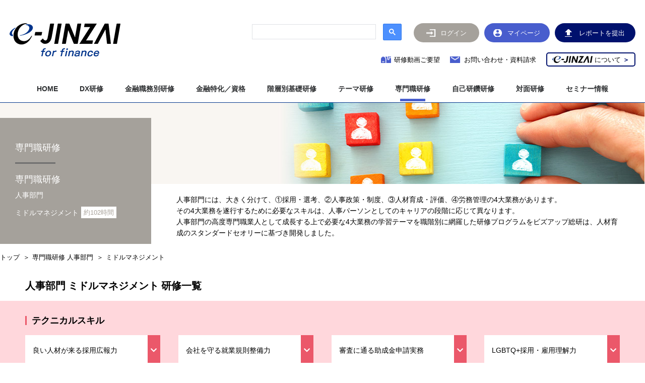

--- FILE ---
content_type: text/html; charset=UTF-8
request_url: https://www.ejinzai.jp/categories/expertise/personnel/middle_management.php?service=finance
body_size: 689161
content:
<!DOCTYPE html>
<html lang="ja">
<head>
<!-- Google Tag Manager -->
<script>(function(w,d,s,l,i){w[l]=w[l]||[];w[l].push({'gtm.start':
new Date().getTime(),event:'gtm.js'});var f=d.getElementsByTagName(s)[0],
j=d.createElement(s),dl=l!='dataLayer'?'&l='+l:'';j.async=true;j.src=
'https://www.googletagmanager.com/gtm.js?id='+i+dl;f.parentNode.insertBefore(j,f);
})(window,document,'script','dataLayer','GTM-NF2PQF8Z');</script>
<!-- End Google Tag Manager -->
<meta charset="UTF-8">
<title>専門職研修 人事部門 | e-JINZAI for finance</title>
<meta name="keywords" content="ビズアップ総研,金融,銀行,研修,人材育成,動画,映像,講師,専門職,人事">
<meta name="description" content="「e-JINZAI for finance」の「専門職研修 人事部門」のご紹介です">
<meta name="viewport" content="width=device-width" />
    <link rel="canonical" href="https://www.ejinzai.jp/categories/expertise/personnel/middle_management.php?service=finance" />
<link rel="start" href="https://www.ejinzai.jp" title="Home" />
<link rel="shortcut icon" href="https://www.ejinzai.jp/favicon.ico" type="image/vnd.microsoft.icon" />
<link rel="icon" href="https://www.ejinzai.jp/favicon.ico" type="image/vnd.microsoft.icon" />
<link href="https://fonts.googleapis.com/css?family=Noto+Sans+JP:400,500|Noto+Serif+JP:600|Crimson+Text:400i&display=swap" rel="stylesheet">
<link rel='stylesheet' id='font-awesome-css'  href='https://maxcdn.bootstrapcdn.com/font-awesome/4.5.0/css/font-awesome.min.css?ver=2.1.1' type='text/css' media='all' />
<link rel="stylesheet" href="https://use.fontawesome.com/releases/v5.6.3/css/all.css">
<link href="https://fonts.googleapis.com/css?family=M+PLUS+Rounded+1c:400,500|Noto+Sans+JP:400,500|Noto+Serif+JP:600|Crimson+Text:400i|Anton&display=swap" rel="stylesheet">
<link href="https://use.typekit.net/fke0cjd.css" rel="stylesheet">
<link rel="stylesheet" href="https://www.ejinzai.jp/assets/css/humbergermenu_sp.css" media="screen and (max-width: 940px)" />
<link rel="stylesheet" href="https://www.ejinzai.jp/assets/css/slick.css" />
<link rel="stylesheet" href="https://www.ejinzai.jp/assets/css/slick-theme.css" />

<!-- business finance -->
<link rel="stylesheet" href="https://finance.ejinzai.jp/css/top.css" />

<link rel="stylesheet" href="https://www.ejinzai.jp/categories/expertise/css/seminar.css?ver=1768799101" />

</head>
<body id="personnel" class="finance expertise">
<!-- Google Tag Manager (noscript) -->
<noscript><iframe src="https://www.googletagmanager.com/ns.html?id=GTM-NF2PQF8Z" height="0" width="0" style="display:none;visibility:hidden"></iframe></noscript>
<!-- End Google Tag Manager (noscript) -->

<!-- header -->
<header id="header" role="banner" itemscope="itemscope" itemtype="http://schema.org/WPHeader">

    <div class="header-top">
        <div class="header-top-inner">

                                                <p class="logo"><a href="https://finance.ejinzai.jp/"><img src="https://finance.ejinzai.jp/img/common/logo.png" alt="e-JINZAI for finance"></a></p>
                            
            <div class="header-right">

                <div class="header-right-top">
                    <!-- Google検索 -->
                    <script async src="https://cse.google.com/cse.js?cx=34657434a41b748b1">
                    </script>
                    <div class="gcse-search"></div>
                    <!-- /Google検索 -->
                                            <div class="login_box box">
                            <p class="header-link-logout">
                                <a href="https://mypage.ejinzai.jp/logout/?url=https://www.ejinzai.jp/categories/expertise/personnel/middle_management.php?service=finance&categoryid=CAT00033"><span>ログアウト</span></a>
                            </p>
                        </div>
                        <div class="logout_box box">
                            <p class="header-link-login">
                                <a href="https://www.ejinzai.jp/login/?url=https://www.ejinzai.jp/categories/expertise/personnel/middle_management.php?service=finance&categoryid=CAT00033"><span>ログイン</span></a>
                            </p>
                        </div>

                        <div class="login_box box">
                            <p class="header-link-mypage"><a href="https://mypage.ejinzai.jp/members/login" target="_blank"><span>マイページ</span></a></p>
                        </div>
                        <div class="logout_box box">
                            <p class="header-link-mypage"><a href="https://mypage.ejinzai.jp/members/login" target="_blank"><span>マイページ</span></a></p>
                        </div>
                    
                    <div class="login_box box last">
                        <p class="header-link-report"><a href="https://mypage.ejinzai.jp/reports/add" target="_blank"><span>レポートを提出</span></a></p>
                    </div>
                    <div class="logout_box box last">
                        <p class="header-link-report"><a href="https://mypage.ejinzai.jp/reports/add" target="_blank"><span>レポートを提出</span></a></p>
                    </div>
                </div>

                <div class="header-right-bottom">
                    <p class="header-link-contact link-contact link-yobobako"><a href="https://info.ejinzai.jp/yobobako/" target="_blank">研修動画ご要望</a></p>
                    <p class="header-link-contact link-contact"><a href="https://finance.ejinzai.jp/contact/">お問い合わせ・資料請求</a></p>
                    <p class="header-link-contact link-lp"><a href="https://finance.ejinzai.jp/elearning/" target="_blank"><img src="https://finance.ejinzai.jp/img/common/logo_finance.png" alt="e-JINZAI for finance"> について <span class="deco">＞</span></a></p>
                </div>
            </div>

        </div>

        <nav class="header-nav">
            <ul class="header-nav-list">
                <li class="header-nav-item link"><a href="https://finance.ejinzai.jp/"><span class="header-nav-item-inner">HOME</span></a></li>
                                    <li class="header-nav-item megamenu">
                        <span class="header-nav-item-inner">DX研修</span>
                        <div class="megamenu-box">
                                                            <div class="megamenu-box-inner">
                                    <div class="megamenu-box-title">DX研修</div>
                                                                                                                    <div class="megamenu-box-list">
                                            <ul>
                                                                                                    <li ><a href="https://www.ejinzai.jp/categories/dx_humanresourcedevelopment/list/?service=finance">DX人材育成講座</a></li>
                                                                                                    <li ><a href="https://www.ejinzai.jp/categories/dx_practicalcourse/list/?service=finance">DX実践講座</a></li>
                                                                                            </ul>
                                        </div>
                                                                    </div>
                                                    </div>
                    </li>
                                    <li class="header-nav-item megamenu">
                        <span class="header-nav-item-inner">金融職務別研修</span>
                        <div class="megamenu-box">
                                                            <div class="megamenu-box-inner">
                                    <div class="megamenu-box-title">金融職務別研修</div>
                                                                                                                    <div class="megamenu-box-list megamenu-box-list__column4">
                                            <ul>
                                                                                                    <li ><a href="https://finance.ejinzai.jp/webseminar/financial_practice/individuals/">個人向け営業研修</a></li>
                                                                                                    <li ><a href="https://finance.ejinzai.jp/webseminar/financial_practice/corporations/">法人向け営業研修</a></li>
                                                                                                    <li ><a href="https://finance.ejinzai.jp/webseminar/financial_practice/contact/">窓口担当者向け研修</a></li>
                                                                                                    <li ><a href="https://finance.ejinzai.jp/webseminar/financial_practice/branch/">営業店管理者研修</a></li>
                                                                                                    <li ><a href="https://finance.ejinzai.jp/webseminar/financial_practice/headquarters/">本部担当者向け研修</a></li>
                                                                                            </ul>
                                        </div>
                                                                    </div>
                                                    </div>
                    </li>
                                    <li class="header-nav-item megamenu">
                        <span class="header-nav-item-inner">金融特化／資格</span>
                        <div class="megamenu-box">
                                                            <div class="megamenu-box-inner">
                                    <div class="megamenu-box-title">金融特化研修</div>
                                                                                                                    <div class="megamenu-box-list megamenu-box-list__columnnone">
                                            <ul>
                                                                                                    <li ><a href="https://finance.ejinzai.jp/webseminar/financial_practice/trend_theme/">金融トレンドテーマ研修</a></li>
                                                                                                    <li ><a href="https://finance.ejinzai.jp/webseminar/financial_practice/financial_operations_basic2/">金融業務基本研修</a></li>
                                                                                                    <li ><a href="https://finance.ejinzai.jp/webseminar/financial_practice/compliance/">金融コンプライアンス研修</a></li>
                                                                                                    <li ><a href="https://finance.ejinzai.jp/webseminar/financial_practice/technology/">金融テクノロジー研修</a></li>
                                                                                                    <li ><a href="https://finance.ejinzai.jp/webseminar/financial_practice/business_model/">金融ビジネスモデル研修</a></li>
                                                                                                    <li ><a href="https://finance.ejinzai.jp/webseminar/financial_practice/corporate-financing/">法人融資</a></li>
                                                                                                    <li ><a href="https://finance.ejinzai.jp/webseminar/financial_practice/asset-management/">資産運用・富裕層向けアプローチ</a></li>
                                                                                                    <li ><a href="https://finance.ejinzai.jp/webseminar/financial_practice/money-laundering/">マネロン</a></li>
                                                                                                    <li ><a href="https://finance.ejinzai.jp/webseminar/financial_practice/inheritance/">相続</a></li>
                                                                                                    <li ><a href="https://finance.ejinzai.jp/webseminar/financial_practice/manda/">事業承継・M&A</a></li>
                                                                                            </ul>
                                        </div>
                                                                    </div>
                                                            <div class="megamenu-box-inner">
                                    <div class="megamenu-box-title">資格研修</div>
                                                                                                                    <div class="megamenu-box-list megamenu-box-list__columnnone">
                                            <ul>
                                                                                                    <li ><a href="https://www.ejinzai.jp/categories/fp/list/?service=finance">CFP・AFP継続研修</a></li>
                                                                                                    <li ><a href="https://finance.ejinzai.jp/webseminar/financial_practice/qualification/#financial_operations_basic3">FP技能検定 2級・3 級</a></li>
                                                                                                    <li ><a href="https://finance.ejinzai.jp/webseminar/financial_practice/option_fp/#financial_operations_basic1">FP技能検定1級（オプション）</a></li>
                                                                                                    <li ><a href="https://www.ejinzai.jp/categories/brainstorming/qualification/?service=finance#seminar-10">ITパスポート</a></li>
                                                                                                    <li ><a href="https://finance.ejinzai.jp/webseminar/financial_practice/qualification/#financial_services2">金融窓口サービス技能検定1級・2級</a></li>
                                                                                                    <li ><a href="https://www.ejinzai.jp/categories/brainstorming/qualification/?service=finance#seminar-09">宅建</a></li>
                                                                                                    <li ><a href="https://finance.ejinzai.jp/webseminar/financial_practice/qualification/#qualification1">証券外務員</a></li>
                                                                                                    <li ><a href="https://www.ejinzai.jp/categories/brainstorming/qualification/?service=finance#seminar-15">日商簿記検定</a></li>
                                                                                                    <li ><a href="https://www.ejinzai.jp/categories/brainstorming/qualification/?service=finance#seminar-13">ビジネス実務法務検定</a></li>
                                                                                            </ul>
                                        </div>
                                                                    </div>
                                                    </div>
                    </li>
                                    <li class="header-nav-item megamenu">
                        <span class="header-nav-item-inner">階層別基礎研修</span>
                        <div class="megamenu-box">
                                                            <div class="megamenu-box-inner">
                                    <div class="megamenu-box-title">階層別基礎研修</div>
                                                                                                                    <div class="megamenu-box-list">
                                            <ul>
                                                                                                    <li ><a href="https://www.ejinzai.jp/categories/basic/prospective_employee/?service=finance">内定者</a></li>
                                                                                                    <li class="w250" ><a href="https://www.ejinzai.jp/categories/basic/new_employee/?service=finance">新入行職員</a></li>
                                                                                                    <li ><a href="https://www.ejinzai.jp/categories/basic/young_employee/?service=finance">若手行職員</a></li>
                                                                                                    <li ><a href="https://www.ejinzai.jp/categories/basic/midlevel_employee/?service=finance">中堅行職員</a></li>
                                                                                                    <li ><a href="https://www.ejinzai.jp/categories/basic/beginner_manager/?service=finance">初級管理者</a></li>
                                                                                                    <li ><a href="https://www.ejinzai.jp/categories/basic/intermediate_manager/?service=finance">中級管理者</a></li>
                                                                                                    <li class="w250" ><a href="https://www.ejinzai.jp/categories/basic/senior_manager/?service=finance">役員・上級管理者（部長クラス）</a></li>
                                                                                                    <li ><a href="https://www.ejinzai.jp/categories/basic/next_senior_manager/?service=finance">次世代経営幹部</a></li>
                                                                                                    <li ><a href="https://www.ejinzai.jp/categories/basic/midcareer_hires/?service=finance">中途入社者</a></li>
                                                                                            </ul>
                                        </div>
                                                                    </div>
                                                    </div>
                    </li>
                                    <li class="header-nav-item megamenu">
                        <span class="header-nav-item-inner">テーマ研修</span>
                        <div class="megamenu-box">
                                                            <div class="megamenu-box-inner">
                                    <div class="megamenu-box-title">時流テーマ研修</div>
                                                                                                                    <div class="megamenu-box-list megamenu-box-list__columnnone">
                                            <ul>
                                                                                                    <li ><a href="https://www.ejinzai.jp/categories/current/humancapital/?service=finance">人的資本・人への投資</a></li>
                                                                                                    <li ><a href="https://www.ejinzai.jp/categories/current/sdgs/?service=finance">SDGs</a></li>
                                                                                                    <li ><a href="https://www.ejinzai.jp/categories/current/business_humanrights/?service=finance">アンコンシャスバイアス/人権</a></li>
                                                                                                    <li ><a href="https://www.ejinzai.jp/categories/current/global_diversity/?service=finance#seminar-01">女性活躍促進</a></li>
                                                                                                    <li ><a href="https://www.ejinzai.jp/categories/current/workenvironment/?service=finance#seminar-03">ジョブクラフティング（自立型マインド育成）</a></li>
                                                                                                    <li ><a href="https://www.ejinzai.jp/categories/current/compliance/?service=finance">コンプライアンス（総合）</a></li>
                                                                                                    <li ><a href="https://www.ejinzai.jp/categories/current/career_design/?service=finance">キャリアデザイン</a></li>
                                                                                                    <li ><a href="https://www.ejinzai.jp/categories/current/global_diversity/?service=finance#seminar-02">ダイバーシティ・インクルージョン</a></li>
                                                                                                    <li ><a href="https://www.ejinzai.jp/categories/current/workenvironment/?service=finance#seminar-02">心理的安全性</a></li>
                                                                                                    <li ><a href="https://www.ejinzai.jp/categories/current/workenvironment/?service=finance#seminar-01">リスペクト・トレーニング</a></li>
                                                                                                    <li ><a href="https://www.ejinzai.jp/categories/current/harassment/?service=finance">ハラスメント（総合）</a></li>
                                                                                                    <li ><a href="https://www.ejinzai.jp/categories/current/information_security/?service=finance">情報セキュリティ（総合）</a></li>
                                                                                                    <li ><a href="https://www.ejinzai.jp/categories/current/mental_health/?service=finance">メンタルヘルス（総合）</a></li>
                                                                                                    <li ><a href="https://www.ejinzai.jp/categories/current/healthmanagement/?service=finance">健康管理</a></li>
                                                                                                    <li ><a href="https://www.ejinzai.jp/categories/current/childcare_nursingcare/?service=finance">育児・介護</a></li>
                                                                                                    <li ><a href="https://www.ejinzai.jp/categories/current/youngcarer/?service=finance">ヤングケアラー</a></li>
                                                                                            </ul>
                                        </div>
                                                                    </div>
                                                            <div class="megamenu-box-inner megamenu-box-inner__sub">
                                    <div class="megamenu-box-title">階層別テーマ研修</div>
                                                                            <div class="megamenu-box-subtitle">スキル・能力</div>                                        <div class="megamenu-box-list megamenu-box-list__columnnone">
                                            <ul>
                                                                                                    <li ><a href="https://www.ejinzai.jp/categories/theme/oa/?service=finance">OAスキル</a></li>
                                                                                                    <li ><a href="https://www.ejinzai.jp/categories/theme/writing/?service=finance">ライティング</a></li>
                                                                                                    <li ><a href="https://www.ejinzai.jp/categories/theme/presentation/?service=finance">プレゼンテーション</a></li>
                                                                                                    <li ><a href="https://www.ejinzai.jp/categories/theme/facilitation/?service=finance">ファシリテーション</a></li>
                                                                                                    <li ><a href="https://www.ejinzai.jp/categories/theme/logical_thinking/?service=finance">ロジカルシンキング</a></li>
                                                                                                    <li ><a href="https://www.ejinzai.jp/categories/theme/negotiating/?service=finance">交渉力</a></li>
                                                                                                    <li ><a href="https://www.ejinzai.jp/categories/theme/hearing/?service=finance">ヒアリング力</a></li>
                                                                                                    <li ><a href="https://www.ejinzai.jp/categories/theme/business_english/?service=finance">ビジネスイングリッシュ</a></li>
                                                                                            </ul>
                                        </div>
                                                                            <div class="megamenu-box-subtitle">マネジメント・組織</div>                                        <div class="megamenu-box-list megamenu-box-list__columnnone">
                                            <ul>
                                                                                                    <li ><a href="https://www.ejinzai.jp/categories/theme/leadership/?service=finance">リーダーシップ</a></li>
                                                                                                    <li ><a href="https://www.ejinzai.jp/categories/theme/ojt/?service=finance">OJT研修</a></li>
                                                                                                    <li ><a href="https://www.ejinzai.jp/categories/theme/business_improvement/?service=finance">業務改善</a></li>
                                                                                                    <li ><a href="https://www.ejinzai.jp/categories/theme/strategy_planning/?service=finance">戦略立案</a></li>
                                                                                                    <li ><a href="https://www.ejinzai.jp/categories/theme/labor/?service=finance">労務管理</a></li>
                                                                                                    <li ><a href="https://www.ejinzai.jp/categories/theme/motivation/?service=finance">モチベーション向上</a></li>
                                                                                                    <li ><a href="https://www.ejinzai.jp/categories/theme/coaching/?service=finance">コーチング</a></li>
                                                                                                    <li ><a href="https://www.ejinzai.jp/categories/theme/subordinate_training/?service=finance">部下育成</a></li>
                                                                                                    <li ><a href="https://www.ejinzai.jp/categories/theme/management_plan/?service=finance">経営計画策定</a></li>
                                                                                                    <li ><a href="https://www.ejinzai.jp/categories/theme/management_accounting/?service=finance">管理会計</a></li>
                                                                                            </ul>
                                        </div>
                                                                            <div class="megamenu-box-subtitle">リスク・セキュリティ・倫理</div>                                        <div class="megamenu-box-list megamenu-box-list__columnnone">
                                            <ul>
                                                                                                    <li ><a href="https://www.ejinzai.jp/categories/theme/harassment/?service=finance">ハラスメント</a></li>
                                                                                                    <li ><a href="https://www.ejinzai.jp/categories/theme/compliance/?service=finance">コンプライアンス</a></li>
                                                                                                    <li ><a href="https://www.ejinzai.jp/categories/theme/information_security/?service=finance">情報セキュリティ</a></li>
                                                                                                    <li ><a href="https://www.ejinzai.jp/categories/theme/claim/?service=finance">クレーム対応</a></li>
                                                                                                    <li ><a href="https://www.ejinzai.jp/categories/theme/risk_management/?service=finance">危機管理</a></li>
                                                                                                    <li ><a href="https://www.ejinzai.jp/categories/theme/sns/?service=finance">SNS教育</a></li>
                                                                                                    <li ><a href="https://www.ejinzai.jp/categories/theme/prevention_of_infection/?service=finance">感染予防</a></li>
                                                                                            </ul>
                                        </div>
                                                                    </div>
                                                            <div class="megamenu-box-inner megamenu-box-inner__sub">
                                    <div class="megamenu-box-title">一般テーマ研修</div>
                                                                            <div class="megamenu-box-subtitle">コミュニケーション・接遇</div>                                        <div class="megamenu-box-list megamenu-box-list__columnnone">
                                            <ul>
                                                                                                    <li ><a href="https://www.ejinzai.jp/categories/current/business_manner/?service=finance">ビジネスマナー</a></li>
                                                                                                    <li ><a href="https://www.ejinzai.jp/categories/current/cs/?service=finance#seminar-03">電話応対</a></li>
                                                                                                    <li ><a href="https://www.ejinzai.jp/categories/current/cs/?service=finance">CS・接遇</a></li>
                                                                                                    <li ><a href="https://www.ejinzai.jp/categories/current/cs/?service=finance#seminar-01">ハードクレーム対応</a></li>
                                                                                                    <li ><a href="https://www.ejinzai.jp/categories/current/communication/?service=finance">コミュニケーション</a></li>
                                                                                                    <li ><a href="https://www.ejinzai.jp/categories/current/communication/?service=finance#seminar-04">アサーティブコミュニケーション</a></li>
                                                                                                    <li ><a href="https://www.ejinzai.jp/categories/current/newnormal/?service=finance">リモートワーク・オンラインミーティング</a></li>
                                                                                            </ul>
                                        </div>
                                                                            <div class="megamenu-box-subtitle">スキル・能力</div>                                        <div class="megamenu-box-list megamenu-box-list__columnnone">
                                            <ul>
                                                                                                    <li ><a href="https://www.ejinzai.jp/categories/current/critical_thinking/?service=finance">クリティカルシンキング</a></li>
                                                                                                    <li ><a href="https://www.ejinzai.jp/categories/current/time_management/?service=finance">タイムマネジメント</a></li>
                                                                                            </ul>
                                        </div>
                                                                            <div class="megamenu-box-subtitle">人事・経営</div>                                        <div class="megamenu-box-list megamenu-box-list__columnnone">
                                            <ul>
                                                                                                    <li ><a href="https://www.ejinzai.jp/categories/current/humancapital/?service=finance#seminar-02">タレントマネジメント</a></li>
                                                                                                    <li ><a href="https://www.ejinzai.jp/categories/current/retirementage_extension/?service=finance">定年延長</a></li>
                                                                                                    <li ><a href="https://www.ejinzai.jp/categories/current/humancapital/?service=finance#seminar-03">エンゲージメント向上</a></li>
                                                                                                    <li ><a href="https://www.ejinzai.jp/categories/current/humancapital/?service=finance#seminar-04">オンボーディング（定着・戦力化）</a></li>
                                                                                                    <li ><a href="https://www.ejinzai.jp/categories/current/humancapital/?service=finance#seminar-06">労働安全衛生マネジメント</a></li>
                                                                                                    <li ><a href="https://www.ejinzai.jp/categories/current/humanresourcedevelopment_training/?service=finance#seminar-02">人事評価</a></li>
                                                                                                    <li ><a href="https://www.ejinzai.jp/categories/current/humanresourcedevelopment_training/?service=finance#seminar-03">1on1（マネジメント研修）</a></li>
                                                                                                    <li ><a href="https://www.ejinzai.jp/categories/current/healthcare/?service=finance#seminar-01">アンガーマネジメント</a></li>
                                                                                                    <li ><a href="https://www.ejinzai.jp/categories/current/humanresourcedevelopment_training/?service=finance">人材育成・研修</a></li>
                                                                                                    <li ><a href="https://www.ejinzai.jp/categories/current/business_model/?service=finance">ビジネスモデル</a></li>
                                                                                                    <li ><a href="https://www.ejinzai.jp/categories/current/wellbeing_management/?service=finance">ウェルビーイング経営</a></li>
                                                                                                    <li ><a href="https://www.ejinzai.jp/categories/current/socialbusiness/?service=finance">ソーシャルビジネス</a></li>
                                                                                                    <li ><a href="https://www.ejinzai.jp/categories/current/healthcare/?service=finance#seminar-02">健康経営</a></li>
                                                                                                    <li ><a href="https://www.ejinzai.jp/categories/current/overseasexpansion/?service=finance">海外赴任者養成</a></li>
                                                                                            </ul>
                                        </div>
                                                                            <div class="megamenu-box-subtitle">法務・コンプライアンス</div>                                        <div class="megamenu-box-list megamenu-box-list__columnnone">
                                            <ul>
                                                                                                    <li ><a href="https://www.ejinzai.jp/categories/current/riskmanagement/?service=finance">リスクマネジメント</a></li>
                                                                                                    <li ><a href="https://www.ejinzai.jp/categories/current/business_law/?service=finance">ビジネス法</a></li>
                                                                                                    <li ><a href="https://www.ejinzai.jp/categories/current/invoice/?service=finance">インボイス制度</a></li>
                                                                                                    <li ><a href="https://www.ejinzai.jp/categories/current/intellectualproperty_patent/?service=finance">知財・特許</a></li>
                                                                                                    <li ><a href="https://www.ejinzai.jp/categories/current/healthandsafetymanagement/?service=finance">安全衛生管理</a></li>
                                                                                                    <li ><a href="https://www.ejinzai.jp/categories/current/barrierfree/?service=finance">障害者差別解消法・障害者雇用促進法対応</a></li>
                                                                                            </ul>
                                        </div>
                                                                            <div class="megamenu-box-subtitle">環境・社会・技術</div>                                        <div class="megamenu-box-list megamenu-box-list__columnnone">
                                            <ul>
                                                                                                    <li ><a href="https://www.ejinzai.jp/categories/current/ecological/?service=finance">ESG投資</a></li>
                                                                                                    <li ><a href="https://www.ejinzai.jp/categories/current/carbon_neutral/?service=finance">グリーン・カーボンニュートラル化</a></li>
                                                                                                    <li ><a href="https://www.ejinzai.jp/categories/current/geopolitics/?service=finance">地政学</a></li>
                                                                                                    <li ><a href="https://www.ejinzai.jp/categories/current/quality_management/?service=finance">ISO</a></li>
                                                                                                    <li ><a href="https://www.ejinzai.jp/categories/current/manufacturing/?service=finance">スマート工場/ものづくり</a></li>
                                                                                                    <li ><a href="https://www.ejinzai.jp/categories/current/biotechnology/?service=finance">バイオテクノロジー</a></li>
                                                                                                    <li ><a href="https://www.ejinzai.jp/categories/current/drive_safely/?service=finance">安全運転研修</a></li>
                                                                                            </ul>
                                        </div>
                                                                    </div>
                                                    </div>
                    </li>
                                    <li class="header-nav-item megamenu">
                        <span class="header-nav-item-inner header-nav-item-inner__active">専門職研修</span>
                        <div class="megamenu-box">
                                                            <div class="megamenu-box-inner">
                                    <div class="megamenu-box-title">専門職研修<span>(オプションサービス)</span></div>
                                                                                                                    <div class="megamenu-box-list megamenu-box-list__column4">
                                            <ul>
                                                                                                    <li ><a href="https://www.ejinzai.jp/categories/expertise/sales/?service=finance">営業部門</a></li>
                                                                                                    <li ><a href="https://www.ejinzai.jp/categories/expertise/personnel/?service=finance">人事部門</a></li>
                                                                                                    <li ><a href="https://www.ejinzai.jp/categories/expertise/account/?service=finance">経理部門</a></li>
                                                                                                    <li ><a href="https://www.ejinzai.jp/categories/expertise/general/?service=finance">総務部門</a></li>
                                                                                                    <li ><a href="https://www.ejinzai.jp/categories/expertise/legal/?service=finance">法務部門</a></li>
                                                                                                    <li ><a href="https://www.ejinzai.jp/categories/expertise/planning/?service=finance">企画・マーケティング部門</a></li>
                                                                                                    <li ><a href="https://www.ejinzai.jp/categories/expertise/infosystem/?service=finance">情報システム部門</a></li>
                                                                                            </ul>
                                        </div>
                                                                    </div>
                                                            <div class="megamenu-box-inner">
                                    <div class="megamenu-box-title">課題解決型研修</div>
                                                                                                                    <div class="megamenu-box-list megamenu-box-list__column3">
                                            <ul>
                                                                                                    <li ><a href="https://www.ejinzai.jp/categories/problem_solving/sales/?service=finance">営業部門の課題</a></li>
                                                                                                    <li ><a href="https://www.ejinzai.jp/categories/problem_solving/personnel/?service=finance">人事部門の課題</a></li>
                                                                                                    <li ><a href="https://www.ejinzai.jp/categories/problem_solving/account/?service=finance">経理部門の課題</a></li>
                                                                                                    <li ><a href="https://www.ejinzai.jp/categories/problem_solving/general/?service=finance">総務部門の課題</a></li>
                                                                                                    <li ><a href="https://www.ejinzai.jp/categories/problem_solving/legal/?service=finance">法務部門の課題</a></li>
                                                                                                    <li class="w250" ><a href="https://www.ejinzai.jp/categories/problem_solving/planning/?service=finance">企画・マーケティング部門の課題</a></li>
                                                                                            </ul>
                                        </div>
                                                                    </div>
                                                    </div>
                    </li>
                                    <li class="header-nav-item megamenu">
                        <span class="header-nav-item-inner">自己研鑽研修</span>
                        <div class="megamenu-box">
                                                            <div class="megamenu-box-inner megamenu-box-inner__sub">
                                    <div class="megamenu-box-title">自己研鑽研修</div>
                                                                            <div class="megamenu-box-subtitle">Ⅰ．自己啓発コンテンツ<br class="pc_none">（Self-Development）</div>                                        <div class="megamenu-box-list">
                                            <ul>
                                                                                                    <li ><a href="https://www.ejinzai.jp/categories/brainstorming/liberal_arts/?service=finance">一般教養</a></li>
                                                                                                    <li ><a href="https://www.ejinzai.jp/categories/brainstorming/business_skill/?service=finance">ビジネススキル</a></li>
                                                                                                    <li ><a href="https://www.ejinzai.jp/categories/brainstorming/business_mind/?service=finance">ビジネスマインド</a></li>
                                                                                                    <li ><a href="https://www.ejinzai.jp/categories/brainstorming/business_creation/?service=finance">ビジネス創出</a></li>
                                                                                            </ul>
                                        </div>
                                                                            <div class="megamenu-box-subtitle">Ⅱ．キャリアアップコンテンツ<br class="pc_none">（Career Development）</div>                                        <div class="megamenu-box-list">
                                            <ul>
                                                                                                    <li ><a href="https://www.ejinzai.jp/categories/brainstorming/mba/?service=finance">MBAエッセンシャルズ</a></li>
                                                                                                    <li ><a href="https://www.ejinzai.jp/categories/brainstorming/qualification/?service=finance">資格・試験対策</a></li>
                                                                                                    <li ><a href="https://www.ejinzai.jp/categories/brainstorming/language/?service=finance">英語・語学</a></li>
                                                                                            </ul>
                                        </div>
                                                                            <div class="megamenu-box-subtitle">Ⅲ．タレント開発コンテンツ<br class="pc_none">（Talent Development）</div>                                        <div class="megamenu-box-list">
                                            <ul>
                                                                                                    <li class="w250" ><a href="https://www.ejinzai.jp/categories/brainstorming/computer_science/?service=finance">IT＆コンピューターサイエンス</a></li>
                                                                                                    <li ><a href="https://www.ejinzai.jp/categories/brainstorming/data_science/?service=finance">データサイエンス</a></li>
                                                                                                    <li ><a href="https://www.ejinzai.jp/categories/brainstorming/engineering/?service=finance">エンジニアリング</a></li>
                                                                                                    <li ><a href="https://www.ejinzai.jp/categories/brainstorming/art_design/?service=finance">アート＆デザイン</a></li>
                                                                                                    <li class="w150" ><a href="https://www.ejinzai.jp/categories/current/metaverse_web3/?service=finance">メタバースとWeb3</a></li>
                                                                                            </ul>
                                        </div>
                                                                    </div>
                                                    </div>
                    </li>
                                <li class="header-nav-item link"><a href="https://finance.ejinzai.jp/finance_haken/"><span class="header-nav-item-inner">対面研修</span></a></li>
                <li class="header-nav-item link"><a href="https://www.bmc-net.jp/seminar/" target="_blank"><span class="header-nav-item-inner">セミナー情報</span></a></li>
            </ul>
        </nav>

    </div>

</header><!-- /header -->

<!--container-->
<div id="container">

<!-- MV -->
<div class="main-visual">
  <div class="main-visual-wrapper">
    <div class="main-visual-inner">
      <div class="main-visual-titlebox">
        <h1 class="main-visual-title">
          <span class="main-visual-category">
            専門職研修          </span>
          <span class="main-visual-subcategory">専門職研修</span>
          <span class="main-visual-management">
            人事部門          </span>
                      <span class="main-visual-management">ミドルマネジメント<br class="pc_none"><span>約102時間</span></span>
                  </h1>
      </div>
      <p class="main-visual-lead">
              人事部門には、大きく分けて、①採用・選考、②人事政策・制度、③人材育成・評価、④労務管理の4大業務があります。<br>
        その4大業務を遂行するために必要なスキルは、人事パーソンとしてのキャリアの段階に応じて異なります。<br>
        人事部門の高度専門職業人として成長する上で必要な4大業務の学習テーマを職階別に網羅した研修プログラムをビズアップ総研は、人材育成のスタンダードセオリーに基づき開発しました。
            </p>
    </div>
  </div>
</div><!-- /MV -->

<!-- ぱんくず -->
<div class="topicpath">
  <ul>
    <li><a href="https://finance.ejinzai.jp">トップ</a></li>
          <li>
        <a href="https://www.ejinzai.jp/categories/expertise/personnel/?service=finance">
          専門職研修 人事部門        </a>
      </li>
      <li>ミドルマネジメント</li>
      </ul>
</div><!-- /ぱんくず -->

<!-- 研修一覧 -->
<section class="seminarlist">
  <h2 class="seminarlist-title">人事部門 ミドルマネジメント 研修一覧</h2>

    
    <!-- seminarlist-anchor -->
    <div class="seminarlist-anchor">
              <div class="seminarlist-anchorbox seminarlist__technical-skills">
          <div class="seminarlist-anchorbox-inner">
            <div class="seminarlist-anchorbox-title">テクニカルスキル</div>
            <div class="seminarlist-anchorbox-list">
              <ul>
                                  <li >
                    <a href="#technical-skill-01">良い人材が来る採用広報力</a>
                  </li>
                                  <li >
                    <a href="#technical-skill-02">会社を守る就業規則整備力</a>
                  </li>
                                  <li >
                    <a href="#technical-skill-03">審査に通る助成金申請実務</a>
                  </li>
                                  <li >
                    <a href="#technical-skill-04">LGBTQ+採用・雇用理解力</a>
                  </li>
                              </ul>
            </div>
          </div>
        </div>
              <div class="seminarlist-anchorbox seminarlist__human-skills">
          <div class="seminarlist-anchorbox-inner">
            <div class="seminarlist-anchorbox-title">ヒューマンスキル</div>
            <div class="seminarlist-anchorbox-list">
              <ul>
                                  <li >
                    <a href="#human-skill-01">チームビルディング力</a>
                  </li>
                                  <li >
                    <a href="#human-skill-02">効果的なOJT実践手法</a>
                  </li>
                                  <li >
                    <a href="#human-skill-03">部下育成に必要なコーチング力</a>
                  </li>
                                  <li >
                    <a href="#human-skill-04">使える人材を見抜く面接技法</a>
                  </li>
                                  <li >
                    <a href="#human-skill-05">デキる部下を育てるコミュ力</a>
                  </li>
                                  <li >
                    <a href="#human-skill-06">エイジ・ダイバーシティ推進力</a>
                  </li>
                                  <li >
                    <a href="#human-skill-07">インクルーシブ・リーダーシップ</a>
                  </li>
                              </ul>
            </div>
          </div>
        </div>
              <div class="seminarlist-anchorbox seminarlist__conceptual-skills">
          <div class="seminarlist-anchorbox-inner">
            <div class="seminarlist-anchorbox-title">コンセプチュアルスキル</div>
            <div class="seminarlist-anchorbox-list">
              <ul>
                                  <li >
                    <a href="#conceptual-skill-01">効果的な全社教育体系構築力</a>
                  </li>
                                  <li >
                    <a href="#conceptual-skill-02">使える労務トラブル解決法</a>
                  </li>
                                  <li >
                    <a href="#conceptual-skill-03">人材が定着する採用戦略設計力</a>
                  </li>
                                  <li >
                    <a href="#conceptual-skill-04">欲しい人材獲得採用ブランド力</a>
                  </li>
                                  <li >
                    <a href="#conceptual-skill-05">ジョブ型・副業の人事労務管理力</a>
                  </li>
                                  <li >
                    <a href="#conceptual-skill-06">ハイブリットワーク人事労務管理力</a>
                  </li>
                              </ul>
            </div>
          </div>
        </div>
          </div>
    <!-- /seminarlist-anchor -->

    <!-- seminarlist-training -->
    <div class="seminarlist-training">
      
        <!-- seminarlist-training-skillgroup -->
        <div class="seminarlist-training-skillgroup seminarlist__technical-skills">

          <div class="seminarlist-training-skillgroup-header">
            <div class="seminarlist-training-skillgroup-header-inner">
              <h2 class="seminarlist-training-skillgroup-header-title">テクニカルスキル</h2>
            </div>
          </div>

                      <div id="technical-skill-01" class="seminarlist-training-section">

              <div class="seminarlist-training-header">
                <div class="seminarlist-training-header-inner">
                  <h2 class="seminarlist-training-header-title">良い人材が来る採用広報力</h2>
                </div>
              </div>

                              <div class="seminarlist-training-block">
                  <div class="seminarlist-training-block-header">
                    <div class="seminarlist-training-block-header-inner">
                      <h3 class="seminarlist-training-block-header-title">志望度の高い優秀人材の採用に直結するオウンドメディア運用法</h3>
                      <div class="seminarlist-training-block-header-inner-bottom">
                        <div class="seminarlist-training-block-header-name">
                          <p>山下 勇</p>
                          <span>株式会社アクシアエージェンシー　ビジネスソリューションユニット Growth Strategy事業部 採用WEBマーケティング部 ディレクター</span>
                                                                            </div>
                        <div class="seminarlist-training-block-header-btnbox">
                                                    <p class="seminarlist-training-block-header-btnbox-btn"><a href="https://mypage.ejinzai.jp/reports/add?type=1" target="_blank" rel="noopener noreferrer">研修アセスメントレポートを提出する</a></p>
                        </div>
                      </div>
                    </div>
                  </div>
                  <div class="seminarlist-training-block-contents">
                    <div class="seminarlist-training-block-contents-inner">
                      <div class="seminarlist-traininglist">
                        <ul>
                                                      <li class="seminarlist-trainingbox">
                              <a href="https://www.ejinzai.jp/movie/4920/1/1" target="_blank">
                                <h4 class="seminarlist-trainingbox-title">求人市場の現状と課題</h4>
                                <div class="seminarlist-trainingbox-top">
                                  <div class="seminarlist-trainingbox-term">主な講義内容</div>
                                  <div class="seminarlist-trainingbox-time">23分</div>
                                </div>
                                <div class="seminarlist-trainingbox-description">
                                  <ul>
                                                                          <li>日本の労働力人口の推移予測</li>
                                                                          <li>求人倍率の推移</li>
                                                                          <li>新卒採用に関わる22歳人口推計</li>
                                                                      </ul>
                                </div>
                                <div class="seminarlist-trainingbox-bottom">
                                  <div class="seminarlist-trainingbox-date"></div>
                                  <div class="seminarlist-trainingbox-movie">動画を見る</div>
                                </div>
                              </a>
                            </li>
                                                      <li class="seminarlist-trainingbox">
                              <a href="https://www.ejinzai.jp/movie/4920/1/2" target="_blank">
                                <h4 class="seminarlist-trainingbox-title">求職者の動きの変化</h4>
                                <div class="seminarlist-trainingbox-top">
                                  <div class="seminarlist-trainingbox-term">主な講義内容</div>
                                  <div class="seminarlist-trainingbox-time">15分</div>
                                </div>
                                <div class="seminarlist-trainingbox-description">
                                  <ul>
                                                                          <li>細分化されたサービスの実態</li>
                                                                          <li>求職者の企業情報収集源</li>
                                                                          <li>求職者における「口コミ」の位置づけ</li>
                                                                      </ul>
                                </div>
                                <div class="seminarlist-trainingbox-bottom">
                                  <div class="seminarlist-trainingbox-date"></div>
                                  <div class="seminarlist-trainingbox-movie">動画を見る</div>
                                </div>
                              </a>
                            </li>
                                                      <li class="seminarlist-trainingbox">
                              <a href="https://www.ejinzai.jp/movie/4920/1/3" target="_blank">
                                <h4 class="seminarlist-trainingbox-title">オウンドメディアリクルーティングとは</h4>
                                <div class="seminarlist-trainingbox-top">
                                  <div class="seminarlist-trainingbox-term">主な講義内容</div>
                                  <div class="seminarlist-trainingbox-time">10分</div>
                                </div>
                                <div class="seminarlist-trainingbox-description">
                                  <ul>
                                                                          <li>オウンドメディアリクルーティングの手法について</li>
                                                                          <li>オウンドメディア活用前に考えてもらいたい前提</li>
                                                                          <li>前提として抑えるべきポイント</li>
                                                                      </ul>
                                </div>
                                <div class="seminarlist-trainingbox-bottom">
                                  <div class="seminarlist-trainingbox-date"></div>
                                  <div class="seminarlist-trainingbox-movie">動画を見る</div>
                                </div>
                              </a>
                            </li>
                                                      <li class="seminarlist-trainingbox">
                              <a href="https://www.ejinzai.jp/movie/4920/1/4" target="_blank">
                                <h4 class="seminarlist-trainingbox-title">採用に活用できる施策の種類と特徴</h4>
                                <div class="seminarlist-trainingbox-top">
                                  <div class="seminarlist-trainingbox-term">主な講義内容</div>
                                  <div class="seminarlist-trainingbox-time">42分</div>
                                </div>
                                <div class="seminarlist-trainingbox-description">
                                  <ul>
                                                                          <li>オウンドメディア活用施策の種類と特徴</li>
                                                                          <li>採用HPの活用法／求人検索エンジン連携</li>
                                                                      </ul>
                                </div>
                                <div class="seminarlist-trainingbox-bottom">
                                  <div class="seminarlist-trainingbox-date"></div>
                                  <div class="seminarlist-trainingbox-movie">動画を見る</div>
                                </div>
                              </a>
                            </li>
                                                      <li class="seminarlist-trainingbox">
                              <a href="https://www.ejinzai.jp/movie/4920/1/5" target="_blank">
                                <h4 class="seminarlist-trainingbox-title">成功事例と失敗事例・成功へ導くポイント</h4>
                                <div class="seminarlist-trainingbox-top">
                                  <div class="seminarlist-trainingbox-term">主な講義内容</div>
                                  <div class="seminarlist-trainingbox-time">4分</div>
                                </div>
                                <div class="seminarlist-trainingbox-description">
                                  <ul>
                                                                          <li>口コミ対策（口コミサイトの問題点と解決方法）</li>
                                                                          <li>口コミサイト・自社対応と問題点</li>
                                                                      </ul>
                                </div>
                                <div class="seminarlist-trainingbox-bottom">
                                  <div class="seminarlist-trainingbox-date"></div>
                                  <div class="seminarlist-trainingbox-movie">動画を見る</div>
                                </div>
                              </a>
                            </li>
                                                      <li class="seminarlist-trainingbox">
                              <a href="https://www.ejinzai.jp/movie/4920/1/6" target="_blank">
                                <h4 class="seminarlist-trainingbox-title">何から取り組むべきか</h4>
                                <div class="seminarlist-trainingbox-top">
                                  <div class="seminarlist-trainingbox-term">主な講義内容</div>
                                  <div class="seminarlist-trainingbox-time">3分</div>
                                </div>
                                <div class="seminarlist-trainingbox-description">
                                  <ul>
                                                                          <li>歩留まり改善の施策</li>
                                                                          <li>採用に関わる投資のトレンドは変化してきている</li>
                                                                      </ul>
                                </div>
                                <div class="seminarlist-trainingbox-bottom">
                                  <div class="seminarlist-trainingbox-date"></div>
                                  <div class="seminarlist-trainingbox-movie">動画を見る</div>
                                </div>
                              </a>
                            </li>
                                                  </ul>
                      </div>
                    </div>
                  </div>
                </div>
                              <div class="seminarlist-training-block">
                  <div class="seminarlist-training-block-header">
                    <div class="seminarlist-training-block-header-inner">
                      <h3 class="seminarlist-training-block-header-title">高確率で優秀な学生を集めるリファラルリクルーティング</h3>
                      <div class="seminarlist-training-block-header-inner-bottom">
                        <div class="seminarlist-training-block-header-name">
                          <p>曽和 利光</p>
                          <span>株式会社人材研究所 代表取締役社長　元リクルート人事部 ゼネラルマネージャー</span>
                                                                            </div>
                        <div class="seminarlist-training-block-header-btnbox">
                                                    <p class="seminarlist-training-block-header-btnbox-btn"><a href="https://mypage.ejinzai.jp/reports/add?type=1" target="_blank" rel="noopener noreferrer">研修アセスメントレポートを提出する</a></p>
                        </div>
                      </div>
                    </div>
                  </div>
                  <div class="seminarlist-training-block-contents">
                    <div class="seminarlist-training-block-contents-inner">
                      <div class="seminarlist-traininglist">
                        <ul>
                                                      <li class="seminarlist-trainingbox">
                              <a href="https://www.ejinzai.jp/movie/2763/1/1" target="_blank">
                                <h4 class="seminarlist-trainingbox-title">リファラルリクルーティングとは</h4>
                                <div class="seminarlist-trainingbox-top">
                                  <div class="seminarlist-trainingbox-term">主な講義内容</div>
                                  <div class="seminarlist-trainingbox-time">21分</div>
                                </div>
                                <div class="seminarlist-trainingbox-description">
                                  <ul>
                                                                          <li>リファラルリクルーティングのメリット</li>
                                                                          <li>インフォーマルネットワークの効果</li>
                                                                          <li>リファラルリクルーティングのデメリット</li>
                                                                      </ul>
                                </div>
                                <div class="seminarlist-trainingbox-bottom">
                                  <div class="seminarlist-trainingbox-date"></div>
                                  <div class="seminarlist-trainingbox-movie">動画を見る</div>
                                </div>
                              </a>
                            </li>
                                                      <li class="seminarlist-trainingbox">
                              <a href="https://www.ejinzai.jp/movie/2763/1/2" target="_blank">
                                <h4 class="seminarlist-trainingbox-title">母集団形成～初期接触編</h4>
                                <div class="seminarlist-trainingbox-top">
                                  <div class="seminarlist-trainingbox-term">主な講義内容</div>
                                  <div class="seminarlist-trainingbox-time">23分</div>
                                </div>
                                <div class="seminarlist-trainingbox-description">
                                  <ul>
                                                                          <li>紹介の募り方における工夫</li>
                                                                          <li>役割分担について</li>
                                                                          <li>起点となる人がいない場合</li>
                                                                      </ul>
                                </div>
                                <div class="seminarlist-trainingbox-bottom">
                                  <div class="seminarlist-trainingbox-date"></div>
                                  <div class="seminarlist-trainingbox-movie">動画を見る</div>
                                </div>
                              </a>
                            </li>
                                                      <li class="seminarlist-trainingbox">
                              <a href="https://www.ejinzai.jp/movie/2763/1/3" target="_blank">
                                <h4 class="seminarlist-trainingbox-title">動機形成編</h4>
                                <div class="seminarlist-trainingbox-top">
                                  <div class="seminarlist-trainingbox-term">主な講義内容</div>
                                  <div class="seminarlist-trainingbox-time">20分</div>
                                </div>
                                <div class="seminarlist-trainingbox-description">
                                  <ul>
                                                                          <li>動機形成は順序が大事</li>
                                                                          <li>「入社動機」は自己開示の機会</li>
                                                                          <li>応募者から聞き出すべき情報とは</li>
                                                                      </ul>
                                </div>
                                <div class="seminarlist-trainingbox-bottom">
                                  <div class="seminarlist-trainingbox-date"></div>
                                  <div class="seminarlist-trainingbox-movie">動画を見る</div>
                                </div>
                              </a>
                            </li>
                                                  </ul>
                      </div>
                    </div>
                  </div>
                </div>
                              <div class="seminarlist-training-block">
                  <div class="seminarlist-training-block-header">
                    <div class="seminarlist-training-block-header-inner">
                      <h3 class="seminarlist-training-block-header-title">各求人媒体のメリット・デメリットと差別化する求人原稿作成のポイント</h3>
                      <div class="seminarlist-training-block-header-inner-bottom">
                        <div class="seminarlist-training-block-header-name">
                          <p>小山 貴子</p>
                          <span>社会保険労務士事務所フォーアンド 社会保険労務士 人事コンサルタント　株式会社フォーアンド 代表取締役</span>
                                                                            </div>
                        <div class="seminarlist-training-block-header-btnbox">
                                                    <p class="seminarlist-training-block-header-btnbox-btn"><a href="https://mypage.ejinzai.jp/reports/add?type=1" target="_blank" rel="noopener noreferrer">研修アセスメントレポートを提出する</a></p>
                        </div>
                      </div>
                    </div>
                  </div>
                  <div class="seminarlist-training-block-contents">
                    <div class="seminarlist-training-block-contents-inner">
                      <div class="seminarlist-traininglist">
                        <ul>
                                                      <li class="seminarlist-trainingbox">
                              <a href="https://www.ejinzai.jp/movie/2764/1/1" target="_blank">
                                <h4 class="seminarlist-trainingbox-title">人事の姿</h4>
                                <div class="seminarlist-trainingbox-top">
                                  <div class="seminarlist-trainingbox-term">主な講義内容</div>
                                  <div class="seminarlist-trainingbox-time">11分</div>
                                </div>
                                <div class="seminarlist-trainingbox-description">
                                  <ul>
                                                                          <li>人事の姿</li>
                                                                          <li>採用のあり方</li>
                                                                          <li>採用関係の現状</li>
                                                                      </ul>
                                </div>
                                <div class="seminarlist-trainingbox-bottom">
                                  <div class="seminarlist-trainingbox-date"></div>
                                  <div class="seminarlist-trainingbox-movie">動画を見る</div>
                                </div>
                              </a>
                            </li>
                                                      <li class="seminarlist-trainingbox">
                              <a href="https://www.ejinzai.jp/movie/2764/1/2" target="_blank">
                                <h4 class="seminarlist-trainingbox-title">採用場面でよく出会う課題</h4>
                                <div class="seminarlist-trainingbox-top">
                                  <div class="seminarlist-trainingbox-term">主な講義内容</div>
                                  <div class="seminarlist-trainingbox-time">19分</div>
                                </div>
                                <div class="seminarlist-trainingbox-description">
                                  <ul>
                                                                          <li>さまざまな求人方法</li>
                                                                          <li>社員紹介の依頼の仕方</li>
                                                                          <li>どんな人が欲しいかターゲットを考える</li>
                                                                      </ul>
                                </div>
                                <div class="seminarlist-trainingbox-bottom">
                                  <div class="seminarlist-trainingbox-date"></div>
                                  <div class="seminarlist-trainingbox-movie">動画を見る</div>
                                </div>
                              </a>
                            </li>
                                                      <li class="seminarlist-trainingbox">
                              <a href="https://www.ejinzai.jp/movie/2764/1/3" target="_blank">
                                <h4 class="seminarlist-trainingbox-title">求人広告を書く際の注意点</h4>
                                <div class="seminarlist-trainingbox-top">
                                  <div class="seminarlist-trainingbox-term">主な講義内容</div>
                                  <div class="seminarlist-trainingbox-time">14分</div>
                                </div>
                                <div class="seminarlist-trainingbox-description">
                                  <ul>
                                                                          <li>ハローワーク求人票編</li>
                                                                          <li>求人サイト編</li>
                                                                          <li>AIDMAの法則</li>
                                                                          <li>どんな人が欲しいかを考える</li>
                                                                      </ul>
                                </div>
                                <div class="seminarlist-trainingbox-bottom">
                                  <div class="seminarlist-trainingbox-date"></div>
                                  <div class="seminarlist-trainingbox-movie">動画を見る</div>
                                </div>
                              </a>
                            </li>
                                                  </ul>
                      </div>
                    </div>
                  </div>
                </div>
                              <div class="seminarlist-training-block">
                  <div class="seminarlist-training-block-header">
                    <div class="seminarlist-training-block-header-inner">
                      <h3 class="seminarlist-training-block-header-title">採用に関する悩みを一挙解決!! 採用担当者養成講座 第1回 データに基づいた採用計画立案</h3>
                      <div class="seminarlist-training-block-header-inner-bottom">
                        <div class="seminarlist-training-block-header-name">
                          <p>小山 貴子</p>
                          <span>社会保険労務士事務所フォーアンド 社会保険労務士 人事コンサルタント　株式会社フォーアンド 代表取締役</span>
                                                                            </div>
                        <div class="seminarlist-training-block-header-btnbox">
                                                    <p class="seminarlist-training-block-header-btnbox-btn"><a href="https://mypage.ejinzai.jp/reports/add?type=1" target="_blank" rel="noopener noreferrer">研修アセスメントレポートを提出する</a></p>
                        </div>
                      </div>
                    </div>
                  </div>
                  <div class="seminarlist-training-block-contents">
                    <div class="seminarlist-training-block-contents-inner">
                      <div class="seminarlist-traininglist">
                        <ul>
                                                      <li class="seminarlist-trainingbox">
                              <a href="https://www.ejinzai.jp/movie/3405/1/1" target="_blank">
                                <h4 class="seminarlist-trainingbox-title">データから見る採用の現状・動向① ～採用実務に入る前に～</h4>
                                <div class="seminarlist-trainingbox-top">
                                  <div class="seminarlist-trainingbox-term">主な講義内容</div>
                                  <div class="seminarlist-trainingbox-time">48分</div>
                                </div>
                                <div class="seminarlist-trainingbox-description">
                                  <ul>
                                                                          <li>自己紹介</li>
                                                                          <li>「知っている」の領域</li>
                                                                          <li>記憶の定着：忘却曲線</li>
                                                                      </ul>
                                </div>
                                <div class="seminarlist-trainingbox-bottom">
                                  <div class="seminarlist-trainingbox-date">収録年月：2022年8月</div>
                                  <div class="seminarlist-trainingbox-movie">動画を見る</div>
                                </div>
                              </a>
                            </li>
                                                      <li class="seminarlist-trainingbox">
                              <a href="https://www.ejinzai.jp/movie/3405/1/2" target="_blank">
                                <h4 class="seminarlist-trainingbox-title">データから見る採用の現状・動向② ～採用実務に入る前に～</h4>
                                <div class="seminarlist-trainingbox-top">
                                  <div class="seminarlist-trainingbox-term">主な講義内容</div>
                                  <div class="seminarlist-trainingbox-time">50分</div>
                                </div>
                                <div class="seminarlist-trainingbox-description">
                                  <ul>
                                                                          <li>採用環境の現状‐日本の人口</li>
                                                                          <li>｢選ぶ｣活動から、｢選ばれる｣活動へ</li>
                                                                          <li>採用環境の現状‐中途市場</li>
                                                                          <li>採用環境の現状‐新卒市場</li>
                                                                      </ul>
                                </div>
                                <div class="seminarlist-trainingbox-bottom">
                                  <div class="seminarlist-trainingbox-date">収録年月：2022年8月</div>
                                  <div class="seminarlist-trainingbox-movie">動画を見る</div>
                                </div>
                              </a>
                            </li>
                                                      <li class="seminarlist-trainingbox">
                              <a href="https://www.ejinzai.jp/movie/3405/1/3" target="_blank">
                                <h4 class="seminarlist-trainingbox-title">データから見る採用の現状・動向③ ～採用実務に入る前に～</h4>
                                <div class="seminarlist-trainingbox-top">
                                  <div class="seminarlist-trainingbox-term">主な講義内容</div>
                                  <div class="seminarlist-trainingbox-time">34分</div>
                                </div>
                                <div class="seminarlist-trainingbox-description">
                                  <ul>
                                                                          <li>採用環境の現状‐新卒市場</li>
                                                                          <li>採用環境の現状‐非正規市場</li>
                                                                      </ul>
                                </div>
                                <div class="seminarlist-trainingbox-bottom">
                                  <div class="seminarlist-trainingbox-date">収録年月：2022年8月</div>
                                  <div class="seminarlist-trainingbox-movie">動画を見る</div>
                                </div>
                              </a>
                            </li>
                                                      <li class="seminarlist-trainingbox">
                              <a href="https://www.ejinzai.jp/movie/3405/1/4" target="_blank">
                                <h4 class="seminarlist-trainingbox-title">データから見る採用の現状・動向④ ～採用実務に入る前に～</h4>
                                <div class="seminarlist-trainingbox-top">
                                  <div class="seminarlist-trainingbox-term">主な講義内容</div>
                                  <div class="seminarlist-trainingbox-time">19分</div>
                                </div>
                                <div class="seminarlist-trainingbox-description">
                                  <ul>
                                                                          <li>よく出会う課題</li>
                                                                          <li>PDCAとデータの重要性</li>
                                                                          <li>採用力とは</li>
                                                                      </ul>
                                </div>
                                <div class="seminarlist-trainingbox-bottom">
                                  <div class="seminarlist-trainingbox-date">収録年月：2022年8月</div>
                                  <div class="seminarlist-trainingbox-movie">動画を見る</div>
                                </div>
                              </a>
                            </li>
                                                      <li class="seminarlist-trainingbox">
                              <a href="https://www.ejinzai.jp/movie/3405/1/5" target="_blank">
                                <h4 class="seminarlist-trainingbox-title">採用計画の立案～どんな人が欲しいか考える</h4>
                                <div class="seminarlist-trainingbox-top">
                                  <div class="seminarlist-trainingbox-term">主な講義内容</div>
                                  <div class="seminarlist-trainingbox-time">51分</div>
                                </div>
                                <div class="seminarlist-trainingbox-description">
                                  <ul>
                                                                          <li>“選ぶ”時代から“選ばれる”時代に</li>
                                                                          <li>“持ち味”を意識して人を見てみる</li>
                                                                          <li>欲しい人材像を見える化</li>
                                                                      </ul>
                                </div>
                                <div class="seminarlist-trainingbox-bottom">
                                  <div class="seminarlist-trainingbox-date">収録年月：2022年8月</div>
                                  <div class="seminarlist-trainingbox-movie">動画を見る</div>
                                </div>
                              </a>
                            </li>
                                                  </ul>
                      </div>
                    </div>
                  </div>
                </div>
                              <div class="seminarlist-training-block">
                  <div class="seminarlist-training-block-header">
                    <div class="seminarlist-training-block-header-inner">
                      <h3 class="seminarlist-training-block-header-title">採用に関する悩みを一挙解決!! 採用担当者養成講座 第2回 自社に適した人材の獲得</h3>
                      <div class="seminarlist-training-block-header-inner-bottom">
                        <div class="seminarlist-training-block-header-name">
                          <p>小山 貴子</p>
                          <span>社会保険労務士事務所フォーアンド 社会保険労務士 人事コンサルタント　株式会社フォーアンド 代表取締役</span>
                                                                            </div>
                        <div class="seminarlist-training-block-header-btnbox">
                                                    <p class="seminarlist-training-block-header-btnbox-btn"><a href="https://mypage.ejinzai.jp/reports/add?type=1" target="_blank" rel="noopener noreferrer">研修アセスメントレポートを提出する</a></p>
                        </div>
                      </div>
                    </div>
                  </div>
                  <div class="seminarlist-training-block-contents">
                    <div class="seminarlist-training-block-contents-inner">
                      <div class="seminarlist-traininglist">
                        <ul>
                                                      <li class="seminarlist-trainingbox">
                              <a href="https://www.ejinzai.jp/movie/3405/2/1" target="_blank">
                                <h4 class="seminarlist-trainingbox-title">採用プロモーションの方法① ～どうしたら出会うことができるかを考える</h4>
                                <div class="seminarlist-trainingbox-top">
                                  <div class="seminarlist-trainingbox-term">主な講義内容</div>
                                  <div class="seminarlist-trainingbox-time">39分</div>
                                </div>
                                <div class="seminarlist-trainingbox-description">
                                  <ul>
                                                                          <li>採用環境の現状‐新卒市場</li>
                                                                          <li>よく出会う課題</li>
                                                                          <li>どんな人が欲しいかを考える</li>
                                                                      </ul>
                                </div>
                                <div class="seminarlist-trainingbox-bottom">
                                  <div class="seminarlist-trainingbox-date">収録年月：2022年9月</div>
                                  <div class="seminarlist-trainingbox-movie">動画を見る</div>
                                </div>
                              </a>
                            </li>
                                                      <li class="seminarlist-trainingbox">
                              <a href="https://www.ejinzai.jp/movie/3405/2/2" target="_blank">
                                <h4 class="seminarlist-trainingbox-title">採用プロモーションの方法② ～どうしたら出会うことができるかを考える</h4>
                                <div class="seminarlist-trainingbox-top">
                                  <div class="seminarlist-trainingbox-term">主な講義内容</div>
                                  <div class="seminarlist-trainingbox-time">51分</div>
                                </div>
                                <div class="seminarlist-trainingbox-description">
                                  <ul>
                                                                          <li>リファラル採用</li>
                                                                          <li>バイラルマーケティング</li>
                                                                          <li>デジタルネイティブ、スマホネイティブ、SNSネイティブのZ世代</li>
                                                                      </ul>
                                </div>
                                <div class="seminarlist-trainingbox-bottom">
                                  <div class="seminarlist-trainingbox-date">収録年月：2022年9月</div>
                                  <div class="seminarlist-trainingbox-movie">動画を見る</div>
                                </div>
                              </a>
                            </li>
                                                      <li class="seminarlist-trainingbox">
                              <a href="https://www.ejinzai.jp/movie/3405/2/3" target="_blank">
                                <h4 class="seminarlist-trainingbox-title">採用プロモーションの方法③ ～どうしたら出会うことができるかを考える</h4>
                                <div class="seminarlist-trainingbox-top">
                                  <div class="seminarlist-trainingbox-term">主な講義内容</div>
                                  <div class="seminarlist-trainingbox-time">28分</div>
                                </div>
                                <div class="seminarlist-trainingbox-description">
                                  <ul>
                                                                          <li>求人広告を書く際の注意点</li>
                                                                          <li>ターゲット → ペルソナ</li>
                                                                          <li>それぞれにある“メリット”と“デメリット”を踏まえ、どう使う？</li>
                                                                      </ul>
                                </div>
                                <div class="seminarlist-trainingbox-bottom">
                                  <div class="seminarlist-trainingbox-date">収録年月：2022年9月</div>
                                  <div class="seminarlist-trainingbox-movie">動画を見る</div>
                                </div>
                              </a>
                            </li>
                                                      <li class="seminarlist-trainingbox">
                              <a href="https://www.ejinzai.jp/movie/3405/2/4" target="_blank">
                                <h4 class="seminarlist-trainingbox-title">応募者対応、採用面接の実践① ～どうしたら振り向いてくれるかを考える</h4>
                                <div class="seminarlist-trainingbox-top">
                                  <div class="seminarlist-trainingbox-term">主な講義内容</div>
                                  <div class="seminarlist-trainingbox-time">26分</div>
                                </div>
                                <div class="seminarlist-trainingbox-description">
                                  <ul>
                                                                          <li>AIDMAの法則に対応した情報提供の必要性</li>
                                                                          <li>オンライン面接のメリット・デメリット・ポイント</li>
                                                                      </ul>
                                </div>
                                <div class="seminarlist-trainingbox-bottom">
                                  <div class="seminarlist-trainingbox-date">収録年月：2022年9月</div>
                                  <div class="seminarlist-trainingbox-movie">動画を見る</div>
                                </div>
                              </a>
                            </li>
                                                      <li class="seminarlist-trainingbox">
                              <a href="https://www.ejinzai.jp/movie/3405/2/5" target="_blank">
                                <h4 class="seminarlist-trainingbox-title">応募者対応、採用面接の実践② ～どうしたら振り向いてくれるかを考える</h4>
                                <div class="seminarlist-trainingbox-top">
                                  <div class="seminarlist-trainingbox-term">主な講義内容</div>
                                  <div class="seminarlist-trainingbox-time">21分</div>
                                </div>
                                <div class="seminarlist-trainingbox-description">
                                  <ul>
                                                                          <li>面接時のヒアリング方法</li>
                                                                          <li>どのような意識で面接に臨むか？</li>
                                                                      </ul>
                                </div>
                                <div class="seminarlist-trainingbox-bottom">
                                  <div class="seminarlist-trainingbox-date">収録年月：2022年9月</div>
                                  <div class="seminarlist-trainingbox-movie">動画を見る</div>
                                </div>
                              </a>
                            </li>
                                                      <li class="seminarlist-trainingbox">
                              <a href="https://www.ejinzai.jp/movie/3405/2/6" target="_blank">
                                <h4 class="seminarlist-trainingbox-title">応募者・内定者フォローの実践 ～どうしたら入社してくれるかを考える</h4>
                                <div class="seminarlist-trainingbox-top">
                                  <div class="seminarlist-trainingbox-term">主な講義内容</div>
                                  <div class="seminarlist-trainingbox-time">28分</div>
                                </div>
                                <div class="seminarlist-trainingbox-description">
                                  <ul>
                                                                          <li>採用シーンでの3C</li>
                                                                          <li>競合比較された時に何を伝えるか?</li>
                                                                          <li>面接チームのフォーメーション、役割分担</li>
                                                                      </ul>
                                </div>
                                <div class="seminarlist-trainingbox-bottom">
                                  <div class="seminarlist-trainingbox-date">収録年月：2022年9月</div>
                                  <div class="seminarlist-trainingbox-movie">動画を見る</div>
                                </div>
                              </a>
                            </li>
                                                  </ul>
                      </div>
                    </div>
                  </div>
                </div>
                              <div class="seminarlist-training-block">
                  <div class="seminarlist-training-block-header">
                    <div class="seminarlist-training-block-header-inner">
                      <h3 class="seminarlist-training-block-header-title">採用に関する悩みを一挙解決!! 採用担当者養成講座 第3回 内定者・新人の離職防止対策</h3>
                      <div class="seminarlist-training-block-header-inner-bottom">
                        <div class="seminarlist-training-block-header-name">
                          <p>小山 貴子</p>
                          <span>社会保険労務士事務所フォーアンド 社会保険労務士 人事コンサルタント　株式会社フォーアンド 代表取締役</span>
                                                                            </div>
                        <div class="seminarlist-training-block-header-btnbox">
                                                    <p class="seminarlist-training-block-header-btnbox-btn"><a href="https://mypage.ejinzai.jp/reports/add?type=1" target="_blank" rel="noopener noreferrer">研修アセスメントレポートを提出する</a></p>
                        </div>
                      </div>
                    </div>
                  </div>
                  <div class="seminarlist-training-block-contents">
                    <div class="seminarlist-training-block-contents-inner">
                      <div class="seminarlist-traininglist">
                        <ul>
                                                      <li class="seminarlist-trainingbox">
                              <a href="https://www.ejinzai.jp/movie/3405/3/1" target="_blank">
                                <h4 class="seminarlist-trainingbox-title">第2回目のご質問にお答えして・・・</h4>
                                <div class="seminarlist-trainingbox-top">
                                  <div class="seminarlist-trainingbox-term">主な講義内容</div>
                                  <div class="seminarlist-trainingbox-time">41分</div>
                                </div>
                                <div class="seminarlist-trainingbox-description">
                                  <ul>
                                                                          <li>AIDMAの法則</li>
                                                                          <li>新人フォロー研修</li>
                                                                          <li>賃金の決定方法</li>
                                                                      </ul>
                                </div>
                                <div class="seminarlist-trainingbox-bottom">
                                  <div class="seminarlist-trainingbox-date">収録年月：2022年9月</div>
                                  <div class="seminarlist-trainingbox-movie">動画を見る</div>
                                </div>
                              </a>
                            </li>
                                                      <li class="seminarlist-trainingbox">
                              <a href="https://www.ejinzai.jp/movie/3405/3/2" target="_blank">
                                <h4 class="seminarlist-trainingbox-title">人材教育と定着率を高める方法① ～どうしたらずっといてくれるかを考える</h4>
                                <div class="seminarlist-trainingbox-top">
                                  <div class="seminarlist-trainingbox-term">主な講義内容</div>
                                  <div class="seminarlist-trainingbox-time">33分</div>
                                </div>
                                <div class="seminarlist-trainingbox-description">
                                  <ul>
                                                                          <li>学歴別入社後3年以内離職率の推移</li>
                                                                          <li>初めて勤務した会社をやめた主な理由</li>
                                                                          <li>人手不足の中の組織構成を考える</li>
                                                                      </ul>
                                </div>
                                <div class="seminarlist-trainingbox-bottom">
                                  <div class="seminarlist-trainingbox-date">収録年月：2022年9月</div>
                                  <div class="seminarlist-trainingbox-movie">動画を見る</div>
                                </div>
                              </a>
                            </li>
                                                      <li class="seminarlist-trainingbox">
                              <a href="https://www.ejinzai.jp/movie/3405/3/3" target="_blank">
                                <h4 class="seminarlist-trainingbox-title">人材教育と定着率を高める方法② ～どうしたらずっといてくれるかを考える</h4>
                                <div class="seminarlist-trainingbox-top">
                                  <div class="seminarlist-trainingbox-term">主な講義内容</div>
                                  <div class="seminarlist-trainingbox-time">44分</div>
                                </div>
                                <div class="seminarlist-trainingbox-description">
                                  <ul>
                                                                          <li>世界の100年企業の割合</li>
                                                                          <li>ライフプラン研修</li>
                                                                          <li>プランドハップンスタンス</li>
                                                                      </ul>
                                </div>
                                <div class="seminarlist-trainingbox-bottom">
                                  <div class="seminarlist-trainingbox-date">収録年月：2022年9月</div>
                                  <div class="seminarlist-trainingbox-movie">動画を見る</div>
                                </div>
                              </a>
                            </li>
                                                      <li class="seminarlist-trainingbox">
                              <a href="https://www.ejinzai.jp/movie/3405/3/4" target="_blank">
                                <h4 class="seminarlist-trainingbox-title">人材教育と定着率を高める方法③ ～どうしたらずっといてくれるかを考える</h4>
                                <div class="seminarlist-trainingbox-top">
                                  <div class="seminarlist-trainingbox-term">主な講義内容</div>
                                  <div class="seminarlist-trainingbox-time">45分</div>
                                </div>
                                <div class="seminarlist-trainingbox-description">
                                  <ul>
                                                                          <li>自社のルールの在り方：労働基準法から</li>
                                                                          <li>教育訓練のしくみの作り方</li>
                                                                          <li>人事における社会課題の把握</li>
                                                                          <li>人事制度の設計</li>
                                                                      </ul>
                                </div>
                                <div class="seminarlist-trainingbox-bottom">
                                  <div class="seminarlist-trainingbox-date">収録年月：2022年9月</div>
                                  <div class="seminarlist-trainingbox-movie">動画を見る</div>
                                </div>
                              </a>
                            </li>
                                                      <li class="seminarlist-trainingbox">
                              <a href="https://www.ejinzai.jp/movie/3405/3/5" target="_blank">
                                <h4 class="seminarlist-trainingbox-title">人材教育と定着率を高める方法④ ～どうしたらずっといてくれるかを考える</h4>
                                <div class="seminarlist-trainingbox-top">
                                  <div class="seminarlist-trainingbox-term">主な講義内容</div>
                                  <div class="seminarlist-trainingbox-time">26分</div>
                                </div>
                                <div class="seminarlist-trainingbox-description">
                                  <ul>
                                                                          <li>新たな働き方、人事制度</li>
                                                                          <li>女性活躍推進</li>
                                                                          <li>採用失敗の費用</li>
                                                                      </ul>
                                </div>
                                <div class="seminarlist-trainingbox-bottom">
                                  <div class="seminarlist-trainingbox-date">収録年月：2022年9月</div>
                                  <div class="seminarlist-trainingbox-movie">動画を見る</div>
                                </div>
                              </a>
                            </li>
                                                  </ul>
                      </div>
                    </div>
                  </div>
                </div>
                              <div class="seminarlist-training-block">
                  <div class="seminarlist-training-block-header">
                    <div class="seminarlist-training-block-header-inner">
                      <h3 class="seminarlist-training-block-header-title">ミスマッチ防止と定着率向上の秘訣を伝授！求職者に選ばれる強い組織になるための「採用担当者養成講座」</h3>
                      <div class="seminarlist-training-block-header-inner-bottom">
                        <div class="seminarlist-training-block-header-name">
                          <p>小山 貴子</p>
                          <span>社会保険労務士事務所フォーアンド 代表／株式会社フォーアンド 代表取締役</span>
                                                                            </div>
                        <div class="seminarlist-training-block-header-btnbox">
                                                    <p class="seminarlist-training-block-header-btnbox-btn"><a href="https://mypage.ejinzai.jp/reports/add?type=1" target="_blank" rel="noopener noreferrer">研修アセスメントレポートを提出する</a></p>
                        </div>
                      </div>
                    </div>
                  </div>
                  <div class="seminarlist-training-block-contents">
                    <div class="seminarlist-training-block-contents-inner">
                      <div class="seminarlist-traininglist">
                        <ul>
                                                      <li class="seminarlist-trainingbox">
                              <a href="https://www.ejinzai.jp/movie/4431/1/1" target="_blank">
                                <h4 class="seminarlist-trainingbox-title">データから見る採用の現状・動向から採用実務に入る前に</h4>
                                <div class="seminarlist-trainingbox-top">
                                  <div class="seminarlist-trainingbox-term">主な講義内容</div>
                                  <div class="seminarlist-trainingbox-time">89分</div>
                                </div>
                                <div class="seminarlist-trainingbox-description">
                                  <ul>
                                                                          <li>採用環境の現状（中途市場・新卒市場・非正規市場）</li>
                                                                          <li>質問をする際の注意点</li>
                                                                          <li>よく出会う課題</li>
                                                                      </ul>
                                </div>
                                <div class="seminarlist-trainingbox-bottom">
                                  <div class="seminarlist-trainingbox-date">収録年月：2024年8月</div>
                                  <div class="seminarlist-trainingbox-movie">動画を見る</div>
                                </div>
                              </a>
                            </li>
                                                      <li class="seminarlist-trainingbox">
                              <a href="https://www.ejinzai.jp/movie/4431/1/2" target="_blank">
                                <h4 class="seminarlist-trainingbox-title">採用計画の立案<br>
                                        どんな人が欲しいか考える</h4>
                                <div class="seminarlist-trainingbox-top">
                                  <div class="seminarlist-trainingbox-term">主な講義内容</div>
                                  <div class="seminarlist-trainingbox-time">36分</div>
                                </div>
                                <div class="seminarlist-trainingbox-description">
                                  <ul>
                                                                          <li>求める人物像</li>
                                                                          <li>採用ターゲットのあり方</li>
                                                                          <li>人事関係者の意思統一のやり方</li>
                                                                          <li>採用ターゲットのフレームワーク</li>
                                                                      </ul>
                                </div>
                                <div class="seminarlist-trainingbox-bottom">
                                  <div class="seminarlist-trainingbox-date">収録年月：2024年8月</div>
                                  <div class="seminarlist-trainingbox-movie">動画を見る</div>
                                </div>
                              </a>
                            </li>
                                                      <li class="seminarlist-trainingbox">
                              <a href="https://www.ejinzai.jp/movie/4431/1/3" target="_blank">
                                <h4 class="seminarlist-trainingbox-title">採用プロモーションの方法<br>
                                        どうしたら出会うことができるかを考える</h4>
                                <div class="seminarlist-trainingbox-top">
                                  <div class="seminarlist-trainingbox-term">主な講義内容</div>
                                  <div class="seminarlist-trainingbox-time">47分</div>
                                </div>
                                <div class="seminarlist-trainingbox-description">
                                  <ul>
                                                                          <li>広報ツール</li>
                                                                          <li>リファラルのやり方</li>
                                                                          <li>求人広告を書く際の注意点</li>
                                                                      </ul>
                                </div>
                                <div class="seminarlist-trainingbox-bottom">
                                  <div class="seminarlist-trainingbox-date">収録年月：2024年8月</div>
                                  <div class="seminarlist-trainingbox-movie">動画を見る</div>
                                </div>
                              </a>
                            </li>
                                                      <li class="seminarlist-trainingbox">
                              <a href="https://www.ejinzai.jp/movie/4431/1/4" target="_blank">
                                <h4 class="seminarlist-trainingbox-title">応募者対応、採用面接の実践<br>
                                        どうしたら振り向いてくれるかを考える</h4>
                                <div class="seminarlist-trainingbox-top">
                                  <div class="seminarlist-trainingbox-term">主な講義内容</div>
                                  <div class="seminarlist-trainingbox-time">49分</div>
                                </div>
                                <div class="seminarlist-trainingbox-description">
                                  <ul>
                                                                          <li>採用におけるAIDANA</li>
                                                                          <li>オンライン面接</li>
                                                                          <li>面接時のヒアリング項目</li>
                                                                      </ul>
                                </div>
                                <div class="seminarlist-trainingbox-bottom">
                                  <div class="seminarlist-trainingbox-date">収録年月：2024年8月</div>
                                  <div class="seminarlist-trainingbox-movie">動画を見る</div>
                                </div>
                              </a>
                            </li>
                                                      <li class="seminarlist-trainingbox">
                              <a href="https://www.ejinzai.jp/movie/4431/1/5" target="_blank">
                                <h4 class="seminarlist-trainingbox-title">応募者・内定者フォローの実践<br>
                                        どうしたら入社してくれるかを考える</h4>
                                <div class="seminarlist-trainingbox-top">
                                  <div class="seminarlist-trainingbox-term">主な講義内容</div>
                                  <div class="seminarlist-trainingbox-time">15分</div>
                                </div>
                                <div class="seminarlist-trainingbox-description">
                                  <ul>
                                                                          <li>採用チームの役割分担</li>
                                                                          <li>採用シーンでの３C</li>
                                                                          <li>競争は幸せを生まない</li>
                                                                      </ul>
                                </div>
                                <div class="seminarlist-trainingbox-bottom">
                                  <div class="seminarlist-trainingbox-date">収録年月：2024年8月</div>
                                  <div class="seminarlist-trainingbox-movie">動画を見る</div>
                                </div>
                              </a>
                            </li>
                                                      <li class="seminarlist-trainingbox">
                              <a href="https://www.ejinzai.jp/movie/4431/1/6" target="_blank">
                                <h4 class="seminarlist-trainingbox-title">人材教育と定着率を高める方法<br>
                                        どうしたらずっといてくれるかを考える</h4>
                                <div class="seminarlist-trainingbox-top">
                                  <div class="seminarlist-trainingbox-term">主な講義内容</div>
                                  <div class="seminarlist-trainingbox-time">92分</div>
                                </div>
                                <div class="seminarlist-trainingbox-description">
                                  <ul>
                                                                          <li>親御さんとの関係の作り方</li>
                                                                          <li>個別労働紛争の現状</li>
                                                                          <li>理想の職場</li>
                                                                          <li>パーパスマネジメント</li>
                                                                      </ul>
                                </div>
                                <div class="seminarlist-trainingbox-bottom">
                                  <div class="seminarlist-trainingbox-date">収録年月：2024年8月</div>
                                  <div class="seminarlist-trainingbox-movie">動画を見る</div>
                                </div>
                              </a>
                            </li>
                                                  </ul>
                      </div>
                    </div>
                  </div>
                </div>
                            <!-- /seminarlist-training-block -->

            </div>
                      <div id="technical-skill-02" class="seminarlist-training-section">

              <div class="seminarlist-training-header">
                <div class="seminarlist-training-header-inner">
                  <h2 class="seminarlist-training-header-title">会社を守る就業規則整備力</h2>
                </div>
              </div>

                              <div class="seminarlist-training-block">
                  <div class="seminarlist-training-block-header">
                    <div class="seminarlist-training-block-header-inner">
                      <h3 class="seminarlist-training-block-header-title">就業規則作成・見直し講座　ここがポイント 就業規則の作成と見直し</h3>
                      <div class="seminarlist-training-block-header-inner-bottom">
                        <div class="seminarlist-training-block-header-name">
                          <p>杉山 秀文</p>
                          <span>社会保険労務士法人ヒューマンキャピタル 代表 特定社会保険労務士</span>
                                                                            </div>
                        <div class="seminarlist-training-block-header-btnbox">
                                                    <p class="seminarlist-training-block-header-btnbox-btn"><a href="https://mypage.ejinzai.jp/reports/add?type=1" target="_blank" rel="noopener noreferrer">研修アセスメントレポートを提出する</a></p>
                        </div>
                      </div>
                    </div>
                  </div>
                  <div class="seminarlist-training-block-contents">
                    <div class="seminarlist-training-block-contents-inner">
                      <div class="seminarlist-traininglist">
                        <ul>
                                                      <li class="seminarlist-trainingbox">
                              <a href="https://www.ejinzai.jp/movie/887/1/1" target="_blank">
                                <h4 class="seminarlist-trainingbox-title">就業規則はなぜ必要か</h4>
                                <div class="seminarlist-trainingbox-top">
                                  <div class="seminarlist-trainingbox-term">主な講義内容</div>
                                  <div class="seminarlist-trainingbox-time">19分</div>
                                </div>
                                <div class="seminarlist-trainingbox-description">
                                  <ul>
                                                                          <li>労働法の視点～労働基準法の義務</li>
                                                                          <li>労働法の視点～労働契約の内容</li>
                                                                          <li>就業規則が有効となる要件</li>
                                                                      </ul>
                                </div>
                                <div class="seminarlist-trainingbox-bottom">
                                  <div class="seminarlist-trainingbox-date">収録年月：2019年5月</div>
                                  <div class="seminarlist-trainingbox-movie">動画を見る</div>
                                </div>
                              </a>
                            </li>
                                                      <li class="seminarlist-trainingbox">
                              <a href="https://www.ejinzai.jp/movie/887/1/2" target="_blank">
                                <h4 class="seminarlist-trainingbox-title">就業規則作成・変更の注意点</h4>
                                <div class="seminarlist-trainingbox-top">
                                  <div class="seminarlist-trainingbox-term">主な講義内容</div>
                                  <div class="seminarlist-trainingbox-time">13分</div>
                                </div>
                                <div class="seminarlist-trainingbox-description">
                                  <ul>
                                                                          <li>労働情勢を把握する</li>
                                                                          <li>法改正情報を把握する</li>
                                                                          <li>こんな就業規則は危ない</li>
                                                                      </ul>
                                </div>
                                <div class="seminarlist-trainingbox-bottom">
                                  <div class="seminarlist-trainingbox-date">収録年月：2019年5月</div>
                                  <div class="seminarlist-trainingbox-movie">動画を見る</div>
                                </div>
                              </a>
                            </li>
                                                      <li class="seminarlist-trainingbox">
                              <a href="https://www.ejinzai.jp/movie/887/1/3" target="_blank">
                                <h4 class="seminarlist-trainingbox-title">就業規則の作り方・見直し方</h4>
                                <div class="seminarlist-trainingbox-top">
                                  <div class="seminarlist-trainingbox-term">主な講義内容</div>
                                  <div class="seminarlist-trainingbox-time">19分</div>
                                </div>
                                <div class="seminarlist-trainingbox-description">
                                  <ul>
                                                                          <li>就業規則作成・改定の流れ</li>
                                                                          <li>就業規則作成・見直しの実務ポイント</li>
                                                                          <li>就業規則に書かなくてはならない事項は</li>
                                                                      </ul>
                                </div>
                                <div class="seminarlist-trainingbox-bottom">
                                  <div class="seminarlist-trainingbox-date">収録年月：2019年5月</div>
                                  <div class="seminarlist-trainingbox-movie">動画を見る</div>
                                </div>
                              </a>
                            </li>
                                                      <li class="seminarlist-trainingbox">
                              <a href="https://www.ejinzai.jp/movie/887/1/4" target="_blank">
                                <h4 class="seminarlist-trainingbox-title">就業規則の不利益変更</h4>
                                <div class="seminarlist-trainingbox-top">
                                  <div class="seminarlist-trainingbox-term">主な講義内容</div>
                                  <div class="seminarlist-trainingbox-time">18分</div>
                                </div>
                                <div class="seminarlist-trainingbox-description">
                                  <ul>
                                                                          <li>就業規則の変更と労働契約の関係</li>
                                                                          <li>就業規則不利益変更の有効性の判断ポイント</li>
                                                                          <li>不利益変更の「合理性」とは？</li>
                                                                      </ul>
                                </div>
                                <div class="seminarlist-trainingbox-bottom">
                                  <div class="seminarlist-trainingbox-date">収録年月：2019年5月</div>
                                  <div class="seminarlist-trainingbox-movie">動画を見る</div>
                                </div>
                              </a>
                            </li>
                                                  </ul>
                      </div>
                    </div>
                  </div>
                </div>
                              <div class="seminarlist-training-block">
                  <div class="seminarlist-training-block-header">
                    <div class="seminarlist-training-block-header-inner">
                      <h3 class="seminarlist-training-block-header-title">就業規則作成・見直し講座　ここがポイント 労務リスクへの備えは就業規則の整備から</h3>
                      <div class="seminarlist-training-block-header-inner-bottom">
                        <div class="seminarlist-training-block-header-name">
                          <p>杉山 秀文</p>
                          <span>社会保険労務士法人ヒューマンキャピタル 代表 特定社会保険労務士</span>
                                                                            </div>
                        <div class="seminarlist-training-block-header-btnbox">
                                                    <p class="seminarlist-training-block-header-btnbox-btn"><a href="https://mypage.ejinzai.jp/reports/add?type=1" target="_blank" rel="noopener noreferrer">研修アセスメントレポートを提出する</a></p>
                        </div>
                      </div>
                    </div>
                  </div>
                  <div class="seminarlist-training-block-contents">
                    <div class="seminarlist-training-block-contents-inner">
                      <div class="seminarlist-traininglist">
                        <ul>
                                                      <li class="seminarlist-trainingbox">
                              <a href="https://www.ejinzai.jp/movie/888/1/1" target="_blank">
                                <h4 class="seminarlist-trainingbox-title">労務リスクには何がある</h4>
                                <div class="seminarlist-trainingbox-top">
                                  <div class="seminarlist-trainingbox-term">主な講義内容</div>
                                  <div class="seminarlist-trainingbox-time">10分</div>
                                </div>
                                <div class="seminarlist-trainingbox-description">
                                  <ul>
                                                                          <li>労務リスクには何があるか</li>
                                                                          <li>労務リスクが増加している背景は</li>
                                                                          <li>労務リスクがもたらすもの</li>
                                                                      </ul>
                                </div>
                                <div class="seminarlist-trainingbox-bottom">
                                  <div class="seminarlist-trainingbox-date">収録年月：2019年5月</div>
                                  <div class="seminarlist-trainingbox-movie">動画を見る</div>
                                </div>
                              </a>
                            </li>
                                                      <li class="seminarlist-trainingbox">
                              <a href="https://www.ejinzai.jp/movie/888/1/2" target="_blank">
                                <h4 class="seminarlist-trainingbox-title">雇用の終了をめぐるリスクと就業規則</h4>
                                <div class="seminarlist-trainingbox-top">
                                  <div class="seminarlist-trainingbox-term">主な講義内容</div>
                                  <div class="seminarlist-trainingbox-time">18分</div>
                                </div>
                                <div class="seminarlist-trainingbox-description">
                                  <ul>
                                                                          <li>会社を「辞める」とは</li>
                                                                          <li>退職をめぐる諸問題</li>
                                                                          <li>解雇をめぐる諸問題</li>
                                                                      </ul>
                                </div>
                                <div class="seminarlist-trainingbox-bottom">
                                  <div class="seminarlist-trainingbox-date">収録年月：2019年5月</div>
                                  <div class="seminarlist-trainingbox-movie">動画を見る</div>
                                </div>
                              </a>
                            </li>
                                                      <li class="seminarlist-trainingbox">
                              <a href="https://www.ejinzai.jp/movie/888/1/3" target="_blank">
                                <h4 class="seminarlist-trainingbox-title">服務、懲戒と就業規則</h4>
                                <div class="seminarlist-trainingbox-top">
                                  <div class="seminarlist-trainingbox-term">主な講義内容</div>
                                  <div class="seminarlist-trainingbox-time">22分</div>
                                </div>
                                <div class="seminarlist-trainingbox-description">
                                  <ul>
                                                                          <li>服務、懲戒規定の目的は</li>
                                                                          <li>服務規定</li>
                                                                          <li>懲戒</li>
                                                                      </ul>
                                </div>
                                <div class="seminarlist-trainingbox-bottom">
                                  <div class="seminarlist-trainingbox-date">収録年月：2019年5月</div>
                                  <div class="seminarlist-trainingbox-movie">動画を見る</div>
                                </div>
                              </a>
                            </li>
                                                      <li class="seminarlist-trainingbox">
                              <a href="https://www.ejinzai.jp/movie/888/1/4" target="_blank">
                                <h4 class="seminarlist-trainingbox-title">健康・メンタルヘルスリスクへの対応</h4>
                                <div class="seminarlist-trainingbox-top">
                                  <div class="seminarlist-trainingbox-term">主な講義内容</div>
                                  <div class="seminarlist-trainingbox-time">14分</div>
                                </div>
                                <div class="seminarlist-trainingbox-description">
                                  <ul>
                                                                          <li>健康診断</li>
                                                                          <li>長時間労働者への面接指導</li>
                                                                          <li>ストレスチェック</li>
                                                                      </ul>
                                </div>
                                <div class="seminarlist-trainingbox-bottom">
                                  <div class="seminarlist-trainingbox-date">収録年月：2019年5月</div>
                                  <div class="seminarlist-trainingbox-movie">動画を見る</div>
                                </div>
                              </a>
                            </li>
                                                  </ul>
                      </div>
                    </div>
                  </div>
                </div>
                              <div class="seminarlist-training-block">
                  <div class="seminarlist-training-block-header">
                    <div class="seminarlist-training-block-header-inner">
                      <h3 class="seminarlist-training-block-header-title">就業規則作成・見直し講座　ここがポイント 労働時間、休日、休暇と就業規則</h3>
                      <div class="seminarlist-training-block-header-inner-bottom">
                        <div class="seminarlist-training-block-header-name">
                          <p>杉山 秀文</p>
                          <span>社会保険労務士法人ヒューマンキャピタル 代表 特定社会保険労務士</span>
                                                                            </div>
                        <div class="seminarlist-training-block-header-btnbox">
                                                    <p class="seminarlist-training-block-header-btnbox-btn"><a href="https://mypage.ejinzai.jp/reports/add?type=1" target="_blank" rel="noopener noreferrer">研修アセスメントレポートを提出する</a></p>
                        </div>
                      </div>
                    </div>
                  </div>
                  <div class="seminarlist-training-block-contents">
                    <div class="seminarlist-training-block-contents-inner">
                      <div class="seminarlist-traininglist">
                        <ul>
                                                      <li class="seminarlist-trainingbox">
                              <a href="https://www.ejinzai.jp/movie/898/1/1" target="_blank">
                                <h4 class="seminarlist-trainingbox-title">労働時間、休憩、休日</h4>
                                <div class="seminarlist-trainingbox-top">
                                  <div class="seminarlist-trainingbox-term">主な講義内容</div>
                                  <div class="seminarlist-trainingbox-time">11分</div>
                                </div>
                                <div class="seminarlist-trainingbox-description">
                                  <ul>
                                                                          <li>労働時間とはどこからどこまでをいうのか</li>
                                                                          <li>労働時間の把握</li>
                                                                          <li>休憩</li>
                                                                      </ul>
                                </div>
                                <div class="seminarlist-trainingbox-bottom">
                                  <div class="seminarlist-trainingbox-date">収録年月：2019年5月</div>
                                  <div class="seminarlist-trainingbox-movie">動画を見る</div>
                                </div>
                              </a>
                            </li>
                                                      <li class="seminarlist-trainingbox">
                              <a href="https://www.ejinzai.jp/movie/898/1/2" target="_blank">
                                <h4 class="seminarlist-trainingbox-title">時間外労働</h4>
                                <div class="seminarlist-trainingbox-top">
                                  <div class="seminarlist-trainingbox-term">主な講義内容</div>
                                  <div class="seminarlist-trainingbox-time">18分</div>
                                </div>
                                <div class="seminarlist-trainingbox-description">
                                  <ul>
                                                                          <li>時間外労働をさせるには</li>
                                                                          <li>時間外労働・休日労働とは</li>
                                                                          <li>36協定による時間外労働とは</li>
                                                                      </ul>
                                </div>
                                <div class="seminarlist-trainingbox-bottom">
                                  <div class="seminarlist-trainingbox-date">収録年月：2019年5月</div>
                                  <div class="seminarlist-trainingbox-movie">動画を見る</div>
                                </div>
                              </a>
                            </li>
                                                      <li class="seminarlist-trainingbox">
                              <a href="https://www.ejinzai.jp/movie/898/1/3" target="_blank">
                                <h4 class="seminarlist-trainingbox-title">柔軟な労働時間制度</h4>
                                <div class="seminarlist-trainingbox-top">
                                  <div class="seminarlist-trainingbox-term">主な講義内容</div>
                                  <div class="seminarlist-trainingbox-time">16分</div>
                                </div>
                                <div class="seminarlist-trainingbox-description">
                                  <ul>
                                                                          <li>変形労働時間制</li>
                                                                          <li>フレックスタイム制</li>
                                                                          <li>事業場外みなし労働時間制</li>
                                                                      </ul>
                                </div>
                                <div class="seminarlist-trainingbox-bottom">
                                  <div class="seminarlist-trainingbox-date">収録年月：2019年5月</div>
                                  <div class="seminarlist-trainingbox-movie">動画を見る</div>
                                </div>
                              </a>
                            </li>
                                                      <li class="seminarlist-trainingbox">
                              <a href="https://www.ejinzai.jp/movie/898/1/4" target="_blank">
                                <h4 class="seminarlist-trainingbox-title">年次有給休暇と就業規則 労働時間規制の適用除外</h4>
                                <div class="seminarlist-trainingbox-top">
                                  <div class="seminarlist-trainingbox-term">主な講義内容</div>
                                  <div class="seminarlist-trainingbox-time">16分</div>
                                </div>
                                <div class="seminarlist-trainingbox-description">
                                  <ul>
                                                                          <li>年次有給休暇の原則</li>
                                                                          <li>年休の与え方</li>
                                                                          <li>労働時間規制の適用除外</li>
                                                                      </ul>
                                </div>
                                <div class="seminarlist-trainingbox-bottom">
                                  <div class="seminarlist-trainingbox-date">収録年月：2019年5月</div>
                                  <div class="seminarlist-trainingbox-movie">動画を見る</div>
                                </div>
                              </a>
                            </li>
                                                  </ul>
                      </div>
                    </div>
                  </div>
                </div>
                              <div class="seminarlist-training-block">
                  <div class="seminarlist-training-block-header">
                    <div class="seminarlist-training-block-header-inner">
                      <h3 class="seminarlist-training-block-header-title">就業規則作成・見直し講座　ここがポイント 人事、賃金、両立支援にかかわる就業規則</h3>
                      <div class="seminarlist-training-block-header-inner-bottom">
                        <div class="seminarlist-training-block-header-name">
                          <p>杉山 秀文</p>
                          <span>社会保険労務士法人ヒューマンキャピタル 代表 特定社会保険労務士</span>
                                                                            </div>
                        <div class="seminarlist-training-block-header-btnbox">
                                                    <p class="seminarlist-training-block-header-btnbox-btn"><a href="https://mypage.ejinzai.jp/reports/add?type=1" target="_blank" rel="noopener noreferrer">研修アセスメントレポートを提出する</a></p>
                        </div>
                      </div>
                    </div>
                  </div>
                  <div class="seminarlist-training-block-contents">
                    <div class="seminarlist-training-block-contents-inner">
                      <div class="seminarlist-traininglist">
                        <ul>
                                                      <li class="seminarlist-trainingbox">
                              <a href="https://www.ejinzai.jp/movie/899/1/1" target="_blank">
                                <h4 class="seminarlist-trainingbox-title">採用、入社と就業規則</h4>
                                <div class="seminarlist-trainingbox-top">
                                  <div class="seminarlist-trainingbox-term">主な講義内容</div>
                                  <div class="seminarlist-trainingbox-time">12分</div>
                                </div>
                                <div class="seminarlist-trainingbox-description">
                                  <ul>
                                                                          <li>入社時の提出書類</li>
                                                                          <li>入社時の労働条件明示</li>
                                                                          <li>試用期間をめぐる問題</li>
                                                                      </ul>
                                </div>
                                <div class="seminarlist-trainingbox-bottom">
                                  <div class="seminarlist-trainingbox-date">収録年月：2019年5月</div>
                                  <div class="seminarlist-trainingbox-movie">動画を見る</div>
                                </div>
                              </a>
                            </li>
                                                      <li class="seminarlist-trainingbox">
                              <a href="https://www.ejinzai.jp/movie/899/1/2" target="_blank">
                                <h4 class="seminarlist-trainingbox-title">人事異動と就業規則</h4>
                                <div class="seminarlist-trainingbox-top">
                                  <div class="seminarlist-trainingbox-term">主な講義内容</div>
                                  <div class="seminarlist-trainingbox-time">7分</div>
                                </div>
                                <div class="seminarlist-trainingbox-description">
                                  <ul>
                                                                          <li>人事異動とは</li>
                                                                          <li>配置転換と労働契約の関係</li>
                                                                          <li>出向と転籍</li>
                                                                      </ul>
                                </div>
                                <div class="seminarlist-trainingbox-bottom">
                                  <div class="seminarlist-trainingbox-date">収録年月：2019年5月</div>
                                  <div class="seminarlist-trainingbox-movie">動画を見る</div>
                                </div>
                              </a>
                            </li>
                                                      <li class="seminarlist-trainingbox">
                              <a href="https://www.ejinzai.jp/movie/899/1/3" target="_blank">
                                <h4 class="seminarlist-trainingbox-title">賃金と就業規則</h4>
                                <div class="seminarlist-trainingbox-top">
                                  <div class="seminarlist-trainingbox-term">主な講義内容</div>
                                  <div class="seminarlist-trainingbox-time">20分</div>
                                </div>
                                <div class="seminarlist-trainingbox-description">
                                  <ul>
                                                                          <li>労働基準法上の賃金とは</li>
                                                                          <li>賃金と就業規則をめぐる諸問題</li>
                                                                          <li>賞与と就業規則</li>
                                                                      </ul>
                                </div>
                                <div class="seminarlist-trainingbox-bottom">
                                  <div class="seminarlist-trainingbox-date">収録年月：2019年5月</div>
                                  <div class="seminarlist-trainingbox-movie">動画を見る</div>
                                </div>
                              </a>
                            </li>
                                                      <li class="seminarlist-trainingbox">
                              <a href="https://www.ejinzai.jp/movie/899/1/4" target="_blank">
                                <h4 class="seminarlist-trainingbox-title">母性保護、両立支援と就業規則</h4>
                                <div class="seminarlist-trainingbox-top">
                                  <div class="seminarlist-trainingbox-term">主な講義内容</div>
                                  <div class="seminarlist-trainingbox-time">9分</div>
                                </div>
                                <div class="seminarlist-trainingbox-description">
                                  <ul>
                                                                          <li>母性保護</li>
                                                                          <li>産前産後休業</li>
                                                                          <li>両立支援</li>
                                                                      </ul>
                                </div>
                                <div class="seminarlist-trainingbox-bottom">
                                  <div class="seminarlist-trainingbox-date">収録年月：2019年5月</div>
                                  <div class="seminarlist-trainingbox-movie">動画を見る</div>
                                </div>
                              </a>
                            </li>
                                                  </ul>
                      </div>
                    </div>
                  </div>
                </div>
                              <div class="seminarlist-training-block">
                  <div class="seminarlist-training-block-header">
                    <div class="seminarlist-training-block-header-inner">
                      <h3 class="seminarlist-training-block-header-title">就業規則策定・見直しのポイント　モデル就業規則による解説</h3>
                      <div class="seminarlist-training-block-header-inner-bottom">
                        <div class="seminarlist-training-block-header-name">
                          <p>長沢 有紀</p>
                          <span>アドバンス社会保険労務士法人 代表 特定社会保険労務士</span>
                                                                            </div>
                        <div class="seminarlist-training-block-header-btnbox">
                                                    <p class="seminarlist-training-block-header-btnbox-btn"><a href="https://mypage.ejinzai.jp/reports/add?type=1" target="_blank" rel="noopener noreferrer">研修アセスメントレポートを提出する</a></p>
                        </div>
                      </div>
                    </div>
                  </div>
                  <div class="seminarlist-training-block-contents">
                    <div class="seminarlist-training-block-contents-inner">
                      <div class="seminarlist-traininglist">
                        <ul>
                                                      <li class="seminarlist-trainingbox">
                              <a href="https://www.ejinzai.jp/movie/2765/1/1" target="_blank">
                                <h4 class="seminarlist-trainingbox-title">賃金</h4>
                                <div class="seminarlist-trainingbox-top">
                                  <div class="seminarlist-trainingbox-term">主な講義内容</div>
                                  <div class="seminarlist-trainingbox-time">46分</div>
                                </div>
                                <div class="seminarlist-trainingbox-description">
                                  <ul>
                                                                          <li>賃金</li>
                                                                          <li>定年、退職および解雇</li>
                                                                          <li>退職金</li>
                                                                          <li>安全衛生および災害補償</li>
                                                                      </ul>
                                </div>
                                <div class="seminarlist-trainingbox-bottom">
                                  <div class="seminarlist-trainingbox-date"></div>
                                  <div class="seminarlist-trainingbox-movie">動画を見る</div>
                                </div>
                              </a>
                            </li>
                                                      <li class="seminarlist-trainingbox">
                              <a href="https://www.ejinzai.jp/movie/2765/1/2" target="_blank">
                                <h4 class="seminarlist-trainingbox-title">就業規則事例</h4>
                                <div class="seminarlist-trainingbox-top">
                                  <div class="seminarlist-trainingbox-term">主な講義内容</div>
                                  <div class="seminarlist-trainingbox-time">11分</div>
                                </div>
                                <div class="seminarlist-trainingbox-description">
                                  <ul>
                                                                          <li>明暗を分けた就業規則（事例）</li>
                                                                          <li>やっぱり就業規則は面倒だからいらない？</li>
                                                                      </ul>
                                </div>
                                <div class="seminarlist-trainingbox-bottom">
                                  <div class="seminarlist-trainingbox-date"></div>
                                  <div class="seminarlist-trainingbox-movie">動画を見る</div>
                                </div>
                              </a>
                            </li>
                                                  </ul>
                      </div>
                    </div>
                  </div>
                </div>
                              <div class="seminarlist-training-block">
                  <div class="seminarlist-training-block-header">
                    <div class="seminarlist-training-block-header-inner">
                      <h3 class="seminarlist-training-block-header-title">就業規則策定・見直しのポイント　就業規則の枠組みの整理</h3>
                      <div class="seminarlist-training-block-header-inner-bottom">
                        <div class="seminarlist-training-block-header-name">
                          <p>長沢 有紀</p>
                          <span>アドバンス社会保険労務士法人 代表 特定社会保険労務士</span>
                                                                            </div>
                        <div class="seminarlist-training-block-header-btnbox">
                                                    <p class="seminarlist-training-block-header-btnbox-btn"><a href="https://mypage.ejinzai.jp/reports/add?type=1" target="_blank" rel="noopener noreferrer">研修アセスメントレポートを提出する</a></p>
                        </div>
                      </div>
                    </div>
                  </div>
                  <div class="seminarlist-training-block-contents">
                    <div class="seminarlist-training-block-contents-inner">
                      <div class="seminarlist-traininglist">
                        <ul>
                                                      <li class="seminarlist-trainingbox">
                              <a href="https://www.ejinzai.jp/movie/2765/1/3" target="_blank">
                                <h4 class="seminarlist-trainingbox-title">就業規則とは何か</h4>
                                <div class="seminarlist-trainingbox-top">
                                  <div class="seminarlist-trainingbox-term">主な講義内容</div>
                                  <div class="seminarlist-trainingbox-time">47分</div>
                                </div>
                                <div class="seminarlist-trainingbox-description">
                                  <ul>
                                                                          <li>就業規則の効力</li>
                                                                          <li>就業規則の作成</li>
                                                                          <li>就業規則の手続き</li>
                                                                      </ul>
                                </div>
                                <div class="seminarlist-trainingbox-bottom">
                                  <div class="seminarlist-trainingbox-date"></div>
                                  <div class="seminarlist-trainingbox-movie">動画を見る</div>
                                </div>
                              </a>
                            </li>
                                                      <li class="seminarlist-trainingbox">
                              <a href="https://www.ejinzai.jp/movie/2765/1/4" target="_blank">
                                <h4 class="seminarlist-trainingbox-title">休職・服務規律</h4>
                                <div class="seminarlist-trainingbox-top">
                                  <div class="seminarlist-trainingbox-term">主な講義内容</div>
                                  <div class="seminarlist-trainingbox-time">37分</div>
                                </div>
                                <div class="seminarlist-trainingbox-description">
                                  <ul>
                                                                          <li>採用、異動等</li>
                                                                          <li>服装規定</li>
                                                                          <li>労働時間、休憩及び休日</li>
                                                                      </ul>
                                </div>
                                <div class="seminarlist-trainingbox-bottom">
                                  <div class="seminarlist-trainingbox-date"></div>
                                  <div class="seminarlist-trainingbox-movie">動画を見る</div>
                                </div>
                              </a>
                            </li>
                                                  </ul>
                      </div>
                    </div>
                  </div>
                </div>
                              <div class="seminarlist-training-block">
                  <div class="seminarlist-training-block-header">
                    <div class="seminarlist-training-block-header-inner">
                      <h3 class="seminarlist-training-block-header-title">働き方改革に伴う就業規則の改定</h3>
                      <div class="seminarlist-training-block-header-inner-bottom">
                        <div class="seminarlist-training-block-header-name">
                          <p>深石 圭介</p>
                          <span>雇用助成金相談室・労務管理事務所新労社 代表 特定社会保険労務士</span>
                                                                            </div>
                        <div class="seminarlist-training-block-header-btnbox">
                                                    <p class="seminarlist-training-block-header-btnbox-btn"><a href="https://mypage.ejinzai.jp/reports/add?type=1" target="_blank" rel="noopener noreferrer">研修アセスメントレポートを提出する</a></p>
                        </div>
                      </div>
                    </div>
                  </div>
                  <div class="seminarlist-training-block-contents">
                    <div class="seminarlist-training-block-contents-inner">
                      <div class="seminarlist-traininglist">
                        <ul>
                                                      <li class="seminarlist-trainingbox">
                              <a href="https://www.ejinzai.jp/movie/882/1/1" target="_blank">
                                <h4 class="seminarlist-trainingbox-title">働き方改革とは？</h4>
                                <div class="seminarlist-trainingbox-top">
                                  <div class="seminarlist-trainingbox-term">主な講義内容</div>
                                  <div class="seminarlist-trainingbox-time">40分</div>
                                </div>
                                <div class="seminarlist-trainingbox-description">
                                  <ul>
                                                                          <li>働き方改革の総合的かつ継続的な推進</li>
                                                                          <li>労働時間法制の見直し</li>
                                                                      </ul>
                                </div>
                                <div class="seminarlist-trainingbox-bottom">
                                  <div class="seminarlist-trainingbox-date">収録年月：2019年3月</div>
                                  <div class="seminarlist-trainingbox-movie">動画を見る</div>
                                </div>
                              </a>
                            </li>
                                                      <li class="seminarlist-trainingbox">
                              <a href="https://www.ejinzai.jp/movie/882/1/2" target="_blank">
                                <h4 class="seminarlist-trainingbox-title">労働時間の見直しについて①～④</h4>
                                <div class="seminarlist-trainingbox-top">
                                  <div class="seminarlist-trainingbox-term">主な講義内容</div>
                                  <div class="seminarlist-trainingbox-time">49分</div>
                                </div>
                                <div class="seminarlist-trainingbox-description">
                                  <ul>
                                                                          <li>労働時間法制の見直しについて</li>
                                                                          <li>「勤務間インターバル」制度の導入促進</li>
                                                                      </ul>
                                </div>
                                <div class="seminarlist-trainingbox-bottom">
                                  <div class="seminarlist-trainingbox-date">収録年月：2019年3月</div>
                                  <div class="seminarlist-trainingbox-movie">動画を見る</div>
                                </div>
                              </a>
                            </li>
                                                      <li class="seminarlist-trainingbox">
                              <a href="https://www.ejinzai.jp/movie/882/1/3" target="_blank">
                                <h4 class="seminarlist-trainingbox-title">労働時間の見直しについて⑤～⑧</h4>
                                <div class="seminarlist-trainingbox-top">
                                  <div class="seminarlist-trainingbox-term">主な講義内容</div>
                                  <div class="seminarlist-trainingbox-time">61分</div>
                                </div>
                                <div class="seminarlist-trainingbox-description">
                                  <ul>
                                                                          <li>労働時間の客観的な把握（義務）</li>
                                                                          <li>「フレックスタイム制」の拡充</li>
                                                                      </ul>
                                </div>
                                <div class="seminarlist-trainingbox-bottom">
                                  <div class="seminarlist-trainingbox-date">収録年月：2019年3月</div>
                                  <div class="seminarlist-trainingbox-movie">動画を見る</div>
                                </div>
                              </a>
                            </li>
                                                      <li class="seminarlist-trainingbox">
                              <a href="https://www.ejinzai.jp/movie/882/1/4" target="_blank">
                                <h4 class="seminarlist-trainingbox-title">正社員・非正規社員の間の不合理な待遇差の解消</h4>
                                <div class="seminarlist-trainingbox-top">
                                  <div class="seminarlist-trainingbox-term">主な講義内容</div>
                                  <div class="seminarlist-trainingbox-time">24分</div>
                                </div>
                                <div class="seminarlist-trainingbox-description">
                                  <ul>
                                                                          <li>正社員・非正規社員の間の不合理な待遇差の解消</li>
                                                                          <li>労働者に対する、待遇に関する説明義務の強化</li>
                                                                      </ul>
                                </div>
                                <div class="seminarlist-trainingbox-bottom">
                                  <div class="seminarlist-trainingbox-date">収録年月：2019年3月</div>
                                  <div class="seminarlist-trainingbox-movie">動画を見る</div>
                                </div>
                              </a>
                            </li>
                                                  </ul>
                      </div>
                    </div>
                  </div>
                </div>
                            <!-- /seminarlist-training-block -->

            </div>
                      <div id="technical-skill-03" class="seminarlist-training-section">

              <div class="seminarlist-training-header">
                <div class="seminarlist-training-header-inner">
                  <h2 class="seminarlist-training-header-title">審査に通る助成金申請実務</h2>
                </div>
              </div>

                              <div class="seminarlist-training-block">
                  <div class="seminarlist-training-block-header">
                    <div class="seminarlist-training-block-header-inner">
                      <h3 class="seminarlist-training-block-header-title">令和7年度助成金改正対策セミナー </h3>
                      <div class="seminarlist-training-block-header-inner-bottom">
                        <div class="seminarlist-training-block-header-name">
                          <p>山上 幸一</p>
                          <span>やまがみ社会保険労務士事務所 社会保険労務士</span>
                                                                            </div>
                        <div class="seminarlist-training-block-header-btnbox">
                                                    <p class="seminarlist-training-block-header-btnbox-btn"><a href="https://mypage.ejinzai.jp/reports/add?type=1" target="_blank" rel="noopener noreferrer">研修アセスメントレポートを提出する</a></p>
                        </div>
                      </div>
                    </div>
                  </div>
                  <div class="seminarlist-training-block-contents">
                    <div class="seminarlist-training-block-contents-inner">
                      <div class="seminarlist-traininglist">
                        <ul>
                                                      <li class="seminarlist-trainingbox">
                              <a href="https://www.ejinzai.jp/movie/4371/1/1" target="_blank">
                                <h4 class="seminarlist-trainingbox-title">業務改善助成金</h4>
                                <div class="seminarlist-trainingbox-top">
                                  <div class="seminarlist-trainingbox-term">主な講義内容</div>
                                  <div class="seminarlist-trainingbox-time">37分</div>
                                </div>
                                <div class="seminarlist-trainingbox-description">
                                  <ul>
                                                                          <li>業務改善助成金の基本要件</li>
                                                                          <li>令和6年度助成金改正おさらい</li>
                                                                          <li>令和7年度の助成金改正情報</li>
                                                                      </ul>
                                </div>
                                <div class="seminarlist-trainingbox-bottom">
                                  <div class="seminarlist-trainingbox-date"></div>
                                  <div class="seminarlist-trainingbox-movie">動画を見る</div>
                                </div>
                              </a>
                            </li>
                                                      <li class="seminarlist-trainingbox">
                              <a href="https://www.ejinzai.jp/movie/4371/1/2" target="_blank">
                                <h4 class="seminarlist-trainingbox-title">働き方改革推進支援助成金</h4>
                                <div class="seminarlist-trainingbox-top">
                                  <div class="seminarlist-trainingbox-term">主な講義内容</div>
                                  <div class="seminarlist-trainingbox-time">11分</div>
                                </div>
                                <div class="seminarlist-trainingbox-description">
                                  <ul>
                                                                          <li>働き方改革助成金の基本要件</li>
                                                                          <li>令和6年度助成金改正おさらい</li>
                                                                          <li>令和7年度の助成金改正情報</li>
                                                                      </ul>
                                </div>
                                <div class="seminarlist-trainingbox-bottom">
                                  <div class="seminarlist-trainingbox-date"></div>
                                  <div class="seminarlist-trainingbox-movie">動画を見る</div>
                                </div>
                              </a>
                            </li>
                                                      <li class="seminarlist-trainingbox">
                              <a href="https://www.ejinzai.jp/movie/4371/1/3" target="_blank">
                                <h4 class="seminarlist-trainingbox-title">キャリアアップ助成金(正社員化コース)</h4>
                                <div class="seminarlist-trainingbox-top">
                                  <div class="seminarlist-trainingbox-term">主な講義内容</div>
                                  <div class="seminarlist-trainingbox-time">10分</div>
                                </div>
                                <div class="seminarlist-trainingbox-description">
                                  <ul>
                                                                          <li>正社員化コースの基本要件</li>
                                                                          <li>令和4年度助成金改正おさらい</li>
                                                                          <li>令和7年度の助成金改正情報</li>
                                                                      </ul>
                                </div>
                                <div class="seminarlist-trainingbox-bottom">
                                  <div class="seminarlist-trainingbox-date"></div>
                                  <div class="seminarlist-trainingbox-movie">動画を見る</div>
                                </div>
                              </a>
                            </li>
                                                      <li class="seminarlist-trainingbox">
                              <a href="https://www.ejinzai.jp/movie/4371/1/4" target="_blank">
                                <h4 class="seminarlist-trainingbox-title">人材確保等支援助成金</h4>
                                <div class="seminarlist-trainingbox-top">
                                  <div class="seminarlist-trainingbox-term">主な講義内容</div>
                                  <div class="seminarlist-trainingbox-time">17分</div>
                                </div>
                                <div class="seminarlist-trainingbox-description">
                                  <ul>
                                                                          <li>人材確保等支援助成金</li>
                                                                          <li>人確金の人事評価期間</li>
                                                                          <li>令和7年度の助成金改正情報</li>
                                                                      </ul>
                                </div>
                                <div class="seminarlist-trainingbox-bottom">
                                  <div class="seminarlist-trainingbox-date"></div>
                                  <div class="seminarlist-trainingbox-movie">動画を見る</div>
                                </div>
                              </a>
                            </li>
                                                      <li class="seminarlist-trainingbox">
                              <a href="https://www.ejinzai.jp/movie/4371/1/5" target="_blank">
                                <h4 class="seminarlist-trainingbox-title">厚労省 令和７年度予算概算要求</h4>
                                <div class="seminarlist-trainingbox-top">
                                  <div class="seminarlist-trainingbox-term">主な講義内容</div>
                                  <div class="seminarlist-trainingbox-time">24分</div>
                                </div>
                                <div class="seminarlist-trainingbox-description">
                                  <ul>
                                                                          <li>厚労省 令和8年度予算概算要求</li>
                                                                          <li>各種助成金について</li>
                                                                          <li>「賃上げ」支援助成金パッケージ</li>
                                                                      </ul>
                                </div>
                                <div class="seminarlist-trainingbox-bottom">
                                  <div class="seminarlist-trainingbox-date"></div>
                                  <div class="seminarlist-trainingbox-movie">動画を見る</div>
                                </div>
                              </a>
                            </li>
                                                  </ul>
                      </div>
                    </div>
                  </div>
                </div>
                              <div class="seminarlist-training-block">
                  <div class="seminarlist-training-block-header">
                    <div class="seminarlist-training-block-header-inner">
                      <h3 class="seminarlist-training-block-header-title">中小製造業と士業のための助成金申請支援入門セミナー ～活用事例と失敗しないポイントを紹介～</h3>
                      <div class="seminarlist-training-block-header-inner-bottom">
                        <div class="seminarlist-training-block-header-name">
                          <p>山上 幸一</p>
                          <span>やまがみ社会保険労務士事務所 社会保険労務士</span>
                                                                            </div>
                        <div class="seminarlist-training-block-header-btnbox">
                                                    <p class="seminarlist-training-block-header-btnbox-btn"><a href="https://mypage.ejinzai.jp/reports/add?type=1" target="_blank" rel="noopener noreferrer">研修アセスメントレポートを提出する</a></p>
                        </div>
                      </div>
                    </div>
                  </div>
                  <div class="seminarlist-training-block-contents">
                    <div class="seminarlist-training-block-contents-inner">
                      <div class="seminarlist-traininglist">
                        <ul>
                                                      <li class="seminarlist-trainingbox">
                              <a href="https://www.ejinzai.jp/movie/4367/1/1" target="_blank">
                                <h4 class="seminarlist-trainingbox-title">助成金の基本事項と失敗しないポイント</h4>
                                <div class="seminarlist-trainingbox-top">
                                  <div class="seminarlist-trainingbox-term">主な講義内容</div>
                                  <div class="seminarlist-trainingbox-time">10分</div>
                                </div>
                                <div class="seminarlist-trainingbox-description">
                                  <ul>
                                                                          <li>Q＆A</li>
                                                                          <li>事業主の方のための雇用関係助成金</li>
                                                                          <li>労働基準法等関係主要様式</li>
                                                                      </ul>
                                </div>
                                <div class="seminarlist-trainingbox-bottom">
                                  <div class="seminarlist-trainingbox-date"></div>
                                  <div class="seminarlist-trainingbox-movie">動画を見る</div>
                                </div>
                              </a>
                            </li>
                                                      <li class="seminarlist-trainingbox">
                              <a href="https://www.ejinzai.jp/movie/4367/1/2" target="_blank">
                                <h4 class="seminarlist-trainingbox-title">人材研修費の一部が戻ってくる助成金の活用事例、失敗しないポイント</h4>
                                <div class="seminarlist-trainingbox-top">
                                  <div class="seminarlist-trainingbox-term">主な講義内容</div>
                                  <div class="seminarlist-trainingbox-time">34分</div>
                                </div>
                                <div class="seminarlist-trainingbox-description">
                                  <ul>
                                                                          <li>人材開発支援助成金</li>
                                                                          <li>人材育成支援コース</li>
                                                                          <li>人への投資促進コース</li>
                                                                          <li>事業展開等リスキリング支援コース</li>
                                                                      </ul>
                                </div>
                                <div class="seminarlist-trainingbox-bottom">
                                  <div class="seminarlist-trainingbox-date"></div>
                                  <div class="seminarlist-trainingbox-movie">動画を見る</div>
                                </div>
                              </a>
                            </li>
                                                      <li class="seminarlist-trainingbox">
                              <a href="https://www.ejinzai.jp/movie/4367/1/3" target="_blank">
                                <h4 class="seminarlist-trainingbox-title">設備投資費用の一部が戻ってくる助成金の活用事例、失敗しないポイント</h4>
                                <div class="seminarlist-trainingbox-top">
                                  <div class="seminarlist-trainingbox-term">主な講義内容</div>
                                  <div class="seminarlist-trainingbox-time">30分</div>
                                </div>
                                <div class="seminarlist-trainingbox-description">
                                  <ul>
                                                                          <li>働き方改革推進支援助成金（労働時間短縮・年休促進支援コース）</li>
                                                                          <li>業務改善助成金</li>
                                                                      </ul>
                                </div>
                                <div class="seminarlist-trainingbox-bottom">
                                  <div class="seminarlist-trainingbox-date"></div>
                                  <div class="seminarlist-trainingbox-movie">動画を見る</div>
                                </div>
                              </a>
                            </li>
                                                      <li class="seminarlist-trainingbox">
                              <a href="https://www.ejinzai.jp/movie/4367/1/4" target="_blank">
                                <h4 class="seminarlist-trainingbox-title">制度を作り、正社員化、人事評価をすることで給付される助成金の活用事例、失敗しないポイント</h4>
                                <div class="seminarlist-trainingbox-top">
                                  <div class="seminarlist-trainingbox-term">主な講義内容</div>
                                  <div class="seminarlist-trainingbox-time">28分</div>
                                </div>
                                <div class="seminarlist-trainingbox-description">
                                  <ul>
                                                                          <li>特定求職者雇用開発助成金（特定就職困難者コース）</li>
                                                                          <li>キャリアアップ助成金（正社員化コース）</li>
                                                                          <li>人材確保等支援助成金（人事評価改善等助成コース）</li>
                                                                      </ul>
                                </div>
                                <div class="seminarlist-trainingbox-bottom">
                                  <div class="seminarlist-trainingbox-date"></div>
                                  <div class="seminarlist-trainingbox-movie">動画を見る</div>
                                </div>
                              </a>
                            </li>
                                                  </ul>
                      </div>
                    </div>
                  </div>
                </div>
                              <div class="seminarlist-training-block">
                  <div class="seminarlist-training-block-header">
                    <div class="seminarlist-training-block-header-inner">
                      <h3 class="seminarlist-training-block-header-title">経産省系補助金の全体像と申請実務 ～第二次公募、次年度の申請に向けた準備～</h3>
                      <div class="seminarlist-training-block-header-inner-bottom">
                        <div class="seminarlist-training-block-header-name">
                          <p>西内 孝文</p>
                          <span>ユナイテッド・アドバイザーズ株式会社 税理士 社会保険労務士 中小企業診断士</span>
                                                                            </div>
                        <div class="seminarlist-training-block-header-btnbox">
                                                    <p class="seminarlist-training-block-header-btnbox-btn"><a href="https://mypage.ejinzai.jp/reports/add?type=1" target="_blank" rel="noopener noreferrer">研修アセスメントレポートを提出する</a></p>
                        </div>
                      </div>
                    </div>
                  </div>
                  <div class="seminarlist-training-block-contents">
                    <div class="seminarlist-training-block-contents-inner">
                      <div class="seminarlist-traininglist">
                        <ul>
                                                      <li class="seminarlist-trainingbox">
                              <a href="https://www.ejinzai.jp/movie/916/1/1" target="_blank">
                                <h4 class="seminarlist-trainingbox-title">なぜ補助金の支援を始めたのか</h4>
                                <div class="seminarlist-trainingbox-top">
                                  <div class="seminarlist-trainingbox-term">主な講義内容</div>
                                  <div class="seminarlist-trainingbox-time">29分</div>
                                </div>
                                <div class="seminarlist-trainingbox-description">
                                  <ul>
                                                                          <li>自己紹介・事務所紹介</li>
                                                                          <li>なぜ補助金の支援を始めたのか</li>
                                                                          <li>商品設計</li>
                                                                      </ul>
                                </div>
                                <div class="seminarlist-trainingbox-bottom">
                                  <div class="seminarlist-trainingbox-date"></div>
                                  <div class="seminarlist-trainingbox-movie">動画を見る</div>
                                </div>
                              </a>
                            </li>
                                                      <li class="seminarlist-trainingbox">
                              <a href="https://www.ejinzai.jp/movie/916/1/2" target="_blank">
                                <h4 class="seminarlist-trainingbox-title">補助金・助成金 集客、提案のポイント</h4>
                                <div class="seminarlist-trainingbox-top">
                                  <div class="seminarlist-trainingbox-term">主な講義内容</div>
                                  <div class="seminarlist-trainingbox-time">28分</div>
                                </div>
                                <div class="seminarlist-trainingbox-description">
                                  <ul>
                                                                          <li>取り組みについて</li>
                                                                          <li>取り組みのポイント</li>
                                                                          <li>提案方法</li>
                                                                      </ul>
                                </div>
                                <div class="seminarlist-trainingbox-bottom">
                                  <div class="seminarlist-trainingbox-date"></div>
                                  <div class="seminarlist-trainingbox-movie">動画を見る</div>
                                </div>
                              </a>
                            </li>
                                                      <li class="seminarlist-trainingbox">
                              <a href="https://www.ejinzai.jp/movie/916/1/3" target="_blank">
                                <h4 class="seminarlist-trainingbox-title">補助金・助成金の概要</h4>
                                <div class="seminarlist-trainingbox-top">
                                  <div class="seminarlist-trainingbox-term">主な講義内容</div>
                                  <div class="seminarlist-trainingbox-time">23分</div>
                                </div>
                                <div class="seminarlist-trainingbox-description">
                                  <ul>
                                                                          <li>補助金・助成金の基礎</li>
                                                                          <li>前年度の補助金・助成金の予算と実例</li>
                                                                          <li>今年の補助金・助成金の実例</li>
                                                                      </ul>
                                </div>
                                <div class="seminarlist-trainingbox-bottom">
                                  <div class="seminarlist-trainingbox-date"></div>
                                  <div class="seminarlist-trainingbox-movie">動画を見る</div>
                                </div>
                              </a>
                            </li>
                                                      <li class="seminarlist-trainingbox">
                              <a href="https://www.ejinzai.jp/movie/916/1/4" target="_blank">
                                <h4 class="seminarlist-trainingbox-title">最新助成金の情報</h4>
                                <div class="seminarlist-trainingbox-top">
                                  <div class="seminarlist-trainingbox-term">主な講義内容</div>
                                  <div class="seminarlist-trainingbox-time">12分</div>
                                </div>
                                <div class="seminarlist-trainingbox-description">
                                  <ul>
                                                                          <li>生産性要件について</li>
                                                                          <li>キャリアアップ助成金</li>
                                                                          <li>時間外労働等改善助成金勤務間インターバル導入コース</li>
                                                                      </ul>
                                </div>
                                <div class="seminarlist-trainingbox-bottom">
                                  <div class="seminarlist-trainingbox-date"></div>
                                  <div class="seminarlist-trainingbox-movie">動画を見る</div>
                                </div>
                              </a>
                            </li>
                                                      <li class="seminarlist-trainingbox">
                              <a href="https://www.ejinzai.jp/movie/916/1/5" target="_blank">
                                <h4 class="seminarlist-trainingbox-title">最新補助金の情報</h4>
                                <div class="seminarlist-trainingbox-top">
                                  <div class="seminarlist-trainingbox-term">主な講義内容</div>
                                  <div class="seminarlist-trainingbox-time">59分</div>
                                </div>
                                <div class="seminarlist-trainingbox-description">
                                  <ul>
                                                                          <li>IT導入補助金</li>
                                                                          <li>ものづくり・商業・サービス補助金</li>
                                                                          <li>事業承継補助金</li>
                                                                      </ul>
                                </div>
                                <div class="seminarlist-trainingbox-bottom">
                                  <div class="seminarlist-trainingbox-date"></div>
                                  <div class="seminarlist-trainingbox-movie">動画を見る</div>
                                </div>
                              </a>
                            </li>
                                                      <li class="seminarlist-trainingbox">
                              <a href="https://www.ejinzai.jp/movie/916/1/6" target="_blank">
                                <h4 class="seminarlist-trainingbox-title">具体的に何をすれば良いか</h4>
                                <div class="seminarlist-trainingbox-top">
                                  <div class="seminarlist-trainingbox-term">主な講義内容</div>
                                  <div class="seminarlist-trainingbox-time">27分</div>
                                </div>
                                <div class="seminarlist-trainingbox-description">
                                  <ul>
                                                                          <li>先人達の失敗から学ぶ教訓</li>
                                                                          <li>会社代表者の連帯保証が不要になる借入</li>
                                                                          <li>今日学んだことのまとめ</li>
                                                                      </ul>
                                </div>
                                <div class="seminarlist-trainingbox-bottom">
                                  <div class="seminarlist-trainingbox-date"></div>
                                  <div class="seminarlist-trainingbox-movie">動画を見る</div>
                                </div>
                              </a>
                            </li>
                                                  </ul>
                      </div>
                    </div>
                  </div>
                </div>
                              <div class="seminarlist-training-block">
                  <div class="seminarlist-training-block-header">
                    <div class="seminarlist-training-block-header-inner">
                      <h3 class="seminarlist-training-block-header-title">助成金受給に必要な「正しい出勤簿・賃金台帳・雇用契約書の作り方」</h3>
                      <div class="seminarlist-training-block-header-inner-bottom">
                        <div class="seminarlist-training-block-header-name">
                          <p>溝渕 麻理</p>
                          <span>ファイナンシャル・プランナー（CFP） 1級FP技能士 キャリアカウンセラー</span>
                                                                            </div>
                        <div class="seminarlist-training-block-header-btnbox">
                                                    <p class="seminarlist-training-block-header-btnbox-btn"><a href="https://mypage.ejinzai.jp/reports/add?type=1" target="_blank" rel="noopener noreferrer">研修アセスメントレポートを提出する</a></p>
                        </div>
                      </div>
                    </div>
                  </div>
                  <div class="seminarlist-training-block-contents">
                    <div class="seminarlist-training-block-contents-inner">
                      <div class="seminarlist-traininglist">
                        <ul>
                                                      <li class="seminarlist-trainingbox">
                              <a href="https://www.ejinzai.jp/movie/2766/1/1" target="_blank">
                                <h4 class="seminarlist-trainingbox-title">助成金の明暗を分けるのは？</h4>
                                <div class="seminarlist-trainingbox-top">
                                  <div class="seminarlist-trainingbox-term">主な講義内容</div>
                                  <div class="seminarlist-trainingbox-time">7分</div>
                                </div>
                                <div class="seminarlist-trainingbox-description">
                                  <ul>
                                                                          <li>法廷帳簿</li>
                                                                          <li>助成金要件</li>
                                                                      </ul>
                                </div>
                                <div class="seminarlist-trainingbox-bottom">
                                  <div class="seminarlist-trainingbox-date"></div>
                                  <div class="seminarlist-trainingbox-movie">動画を見る</div>
                                </div>
                              </a>
                            </li>
                                                      <li class="seminarlist-trainingbox">
                              <a href="https://www.ejinzai.jp/movie/2766/1/2" target="_blank">
                                <h4 class="seminarlist-trainingbox-title">労働者名簿</h4>
                                <div class="seminarlist-trainingbox-top">
                                  <div class="seminarlist-trainingbox-term">主な講義内容</div>
                                  <div class="seminarlist-trainingbox-time">10分</div>
                                </div>
                                <div class="seminarlist-trainingbox-description">
                                  <ul>
                                                                          <li>労働者名簿</li>
                                                                          <li>賃金台帳</li>
                                                                          <li>出勤簿</li>
                                                                          <li>労働局がチェックしているのは？</li>
                                                                      </ul>
                                </div>
                                <div class="seminarlist-trainingbox-bottom">
                                  <div class="seminarlist-trainingbox-date"></div>
                                  <div class="seminarlist-trainingbox-movie">動画を見る</div>
                                </div>
                              </a>
                            </li>
                                                      <li class="seminarlist-trainingbox">
                              <a href="https://www.ejinzai.jp/movie/2766/1/3" target="_blank">
                                <h4 class="seminarlist-trainingbox-title">実質基準について</h4>
                                <div class="seminarlist-trainingbox-top">
                                  <div class="seminarlist-trainingbox-term">主な講義内容</div>
                                  <div class="seminarlist-trainingbox-time">17分</div>
                                </div>
                                <div class="seminarlist-trainingbox-description">
                                  <ul>
                                                                          <li>重要なのは出勤簿</li>
                                                                          <li>よくある失敗</li>
                                                                          <li>残業単位の計算</li>
                                                                      </ul>
                                </div>
                                <div class="seminarlist-trainingbox-bottom">
                                  <div class="seminarlist-trainingbox-date"></div>
                                  <div class="seminarlist-trainingbox-movie">動画を見る</div>
                                </div>
                              </a>
                            </li>
                                                      <li class="seminarlist-trainingbox">
                              <a href="https://www.ejinzai.jp/movie/2766/1/4" target="_blank">
                                <h4 class="seminarlist-trainingbox-title">休日と休暇</h4>
                                <div class="seminarlist-trainingbox-top">
                                  <div class="seminarlist-trainingbox-term">主な講義内容</div>
                                  <div class="seminarlist-trainingbox-time">16分</div>
                                </div>
                                <div class="seminarlist-trainingbox-description">
                                  <ul>
                                                                          <li>勤務実態に応じた労働時間の選択</li>
                                                                          <li>助成金チェック項目</li>
                                                                      </ul>
                                </div>
                                <div class="seminarlist-trainingbox-bottom">
                                  <div class="seminarlist-trainingbox-date"></div>
                                  <div class="seminarlist-trainingbox-movie">動画を見る</div>
                                </div>
                              </a>
                            </li>
                                                  </ul>
                      </div>
                    </div>
                  </div>
                </div>
                              <div class="seminarlist-training-block">
                  <div class="seminarlist-training-block-header">
                    <div class="seminarlist-training-block-header-inner">
                      <h3 class="seminarlist-training-block-header-title">詳細解説：雇用関係助成金の活用法</h3>
                      <div class="seminarlist-training-block-header-inner-bottom">
                        <div class="seminarlist-training-block-header-name">
                          <p>深石 圭介</p>
                          <span>雇用助成金相談室・労務管理事務所新労社 代表 特定社会保険労務士</span>
                                                                            </div>
                        <div class="seminarlist-training-block-header-btnbox">
                                                    <p class="seminarlist-training-block-header-btnbox-btn"><a href="https://mypage.ejinzai.jp/reports/add?type=1" target="_blank" rel="noopener noreferrer">研修アセスメントレポートを提出する</a></p>
                        </div>
                      </div>
                    </div>
                  </div>
                  <div class="seminarlist-training-block-contents">
                    <div class="seminarlist-training-block-contents-inner">
                      <div class="seminarlist-traininglist">
                        <ul>
                                                      <li class="seminarlist-trainingbox">
                              <a href="https://www.ejinzai.jp/movie/2767/1/1" target="_blank">
                                <h4 class="seminarlist-trainingbox-title">概要</h4>
                                <div class="seminarlist-trainingbox-top">
                                  <div class="seminarlist-trainingbox-term">主な講義内容</div>
                                  <div class="seminarlist-trainingbox-time">11分</div>
                                </div>
                                <div class="seminarlist-trainingbox-description">
                                  <ul>
                                                                          <li>概要</li>
                                                                      </ul>
                                </div>
                                <div class="seminarlist-trainingbox-bottom">
                                  <div class="seminarlist-trainingbox-date"></div>
                                  <div class="seminarlist-trainingbox-movie">動画を見る</div>
                                </div>
                              </a>
                            </li>
                                                      <li class="seminarlist-trainingbox">
                              <a href="https://www.ejinzai.jp/movie/2767/1/2" target="_blank">
                                <h4 class="seminarlist-trainingbox-title">雇用関係助成金：厚生労働省 VS 東京都</h4>
                                <div class="seminarlist-trainingbox-top">
                                  <div class="seminarlist-trainingbox-term">主な講義内容</div>
                                  <div class="seminarlist-trainingbox-time">24分</div>
                                </div>
                                <div class="seminarlist-trainingbox-description">
                                  <ul>
                                                                          <li>雇用関係助成金：厚生労働省 VS 東京都</li>
                                                                      </ul>
                                </div>
                                <div class="seminarlist-trainingbox-bottom">
                                  <div class="seminarlist-trainingbox-date"></div>
                                  <div class="seminarlist-trainingbox-movie">動画を見る</div>
                                </div>
                              </a>
                            </li>
                                                      <li class="seminarlist-trainingbox">
                              <a href="https://www.ejinzai.jp/movie/2767/1/3" target="_blank">
                                <h4 class="seminarlist-trainingbox-title">東京都の雇用関係各種助成金</h4>
                                <div class="seminarlist-trainingbox-top">
                                  <div class="seminarlist-trainingbox-term">主な講義内容</div>
                                  <div class="seminarlist-trainingbox-time">21分</div>
                                </div>
                                <div class="seminarlist-trainingbox-description">
                                  <ul>
                                                                          <li>東京都中小企業職業訓練助成金</li>
                                                                          <li>東京都正規雇用転換促進助成金</li>
                                                                      </ul>
                                </div>
                                <div class="seminarlist-trainingbox-bottom">
                                  <div class="seminarlist-trainingbox-date"></div>
                                  <div class="seminarlist-trainingbox-movie">動画を見る</div>
                                </div>
                              </a>
                            </li>
                                                      <li class="seminarlist-trainingbox">
                              <a href="https://www.ejinzai.jp/movie/2767/1/4" target="_blank">
                                <h4 class="seminarlist-trainingbox-title">東京都若者応援宣言企業等採用奨励金</h4>
                                <div class="seminarlist-trainingbox-top">
                                  <div class="seminarlist-trainingbox-term">主な講義内容</div>
                                  <div class="seminarlist-trainingbox-time">15分</div>
                                </div>
                                <div class="seminarlist-trainingbox-description">
                                  <ul>
                                                                          <li>65歳以上のシニア対象職場体験事業</li>
                                                                          <li>女性の活躍推進等職場環境整備助成金</li>
                                                                      </ul>
                                </div>
                                <div class="seminarlist-trainingbox-bottom">
                                  <div class="seminarlist-trainingbox-date"></div>
                                  <div class="seminarlist-trainingbox-movie">動画を見る</div>
                                </div>
                              </a>
                            </li>
                                                      <li class="seminarlist-trainingbox">
                              <a href="https://www.ejinzai.jp/movie/2767/1/5" target="_blank">
                                <h4 class="seminarlist-trainingbox-title">東京都難病・がん患者就業支援奨励金</h4>
                                <div class="seminarlist-trainingbox-top">
                                  <div class="seminarlist-trainingbox-term">主な講義内容</div>
                                  <div class="seminarlist-trainingbox-time">24分</div>
                                </div>
                                <div class="seminarlist-trainingbox-description">
                                  <ul>
                                                                          <li>東京都障害者安定雇用奨励金</li>
                                                                          <li>働き方改革宣言奨励金　働き方改革助成金</li>
                                                                      </ul>
                                </div>
                                <div class="seminarlist-trainingbox-bottom">
                                  <div class="seminarlist-trainingbox-date"></div>
                                  <div class="seminarlist-trainingbox-movie">動画を見る</div>
                                </div>
                              </a>
                            </li>
                                                      <li class="seminarlist-trainingbox">
                              <a href="https://www.ejinzai.jp/movie/2767/1/6" target="_blank">
                                <h4 class="seminarlist-trainingbox-title">東京都ボランティア休暇制度整備助成金</h4>
                                <div class="seminarlist-trainingbox-top">
                                  <div class="seminarlist-trainingbox-term">主な講義内容</div>
                                  <div class="seminarlist-trainingbox-time">12分</div>
                                </div>
                                <div class="seminarlist-trainingbox-description">
                                  <ul>
                                                                          <li>東京都ボランティア休暇制度整備助成金</li>
                                                                          <li>葛飾区正規雇用等転換促進奨励金</li>
                                                                          <li>雇用関係助成金　国 VS 東京都の選び方</li>
                                                                      </ul>
                                </div>
                                <div class="seminarlist-trainingbox-bottom">
                                  <div class="seminarlist-trainingbox-date"></div>
                                  <div class="seminarlist-trainingbox-movie">動画を見る</div>
                                </div>
                              </a>
                            </li>
                                                  </ul>
                      </div>
                    </div>
                  </div>
                </div>
                              <div class="seminarlist-training-block">
                  <div class="seminarlist-training-block-header">
                    <div class="seminarlist-training-block-header-inner">
                      <h3 class="seminarlist-training-block-header-title">人材開発支援助成金 制度導入コース申請　制度の概要について</h3>
                      <div class="seminarlist-training-block-header-inner-bottom">
                        <div class="seminarlist-training-block-header-name">
                          <p>山上 幸一</p>
                          <span>やまがみ社会保険労務士事務所 社会保険労務士</span>
                                                                            </div>
                        <div class="seminarlist-training-block-header-btnbox">
                                                    <p class="seminarlist-training-block-header-btnbox-btn"><a href="https://mypage.ejinzai.jp/reports/add?type=1" target="_blank" rel="noopener noreferrer">研修アセスメントレポートを提出する</a></p>
                        </div>
                      </div>
                    </div>
                  </div>
                  <div class="seminarlist-training-block-contents">
                    <div class="seminarlist-training-block-contents-inner">
                      <div class="seminarlist-traininglist">
                        <ul>
                                                      <li class="seminarlist-trainingbox">
                              <a href="https://www.ejinzai.jp/movie/2768/1/1" target="_blank">
                                <h4 class="seminarlist-trainingbox-title">来年度助成金改定情報</h4>
                                <div class="seminarlist-trainingbox-top">
                                  <div class="seminarlist-trainingbox-term">主な講義内容</div>
                                  <div class="seminarlist-trainingbox-time">21分</div>
                                </div>
                                <div class="seminarlist-trainingbox-description">
                                  <ul>
                                                                          <li>人材開発支援助成金・制度導入コースの廃止</li>
                                                                          <li>キャリアアップ助成金その他の改正</li>
                                                                      </ul>
                                </div>
                                <div class="seminarlist-trainingbox-bottom">
                                  <div class="seminarlist-trainingbox-date"></div>
                                  <div class="seminarlist-trainingbox-movie">動画を見る</div>
                                </div>
                              </a>
                            </li>
                                                      <li class="seminarlist-trainingbox">
                              <a href="https://www.ejinzai.jp/movie/2768/1/2" target="_blank">
                                <h4 class="seminarlist-trainingbox-title">制度導入コースの概要</h4>
                                <div class="seminarlist-trainingbox-top">
                                  <div class="seminarlist-trainingbox-term">主な講義内容</div>
                                  <div class="seminarlist-trainingbox-time">41分</div>
                                </div>
                                <div class="seminarlist-trainingbox-description">
                                  <ul>
                                                                          <li>制度導入コースの概要</li>
                                                                          <li>生産性要件</li>
                                                                      </ul>
                                </div>
                                <div class="seminarlist-trainingbox-bottom">
                                  <div class="seminarlist-trainingbox-date"></div>
                                  <div class="seminarlist-trainingbox-movie">動画を見る</div>
                                </div>
                              </a>
                            </li>
                                                      <li class="seminarlist-trainingbox">
                              <a href="https://www.ejinzai.jp/movie/2768/1/3" target="_blank">
                                <h4 class="seminarlist-trainingbox-title">制度導入コース申請の注意点</h4>
                                <div class="seminarlist-trainingbox-top">
                                  <div class="seminarlist-trainingbox-term">主な講義内容</div>
                                  <div class="seminarlist-trainingbox-time">29分</div>
                                </div>
                                <div class="seminarlist-trainingbox-description">
                                  <ul>
                                                                          <li>制度導入コースの支給要件</li>
                                                                          <li>制度導入コースの適用範囲</li>
                                                                      </ul>
                                </div>
                                <div class="seminarlist-trainingbox-bottom">
                                  <div class="seminarlist-trainingbox-date"></div>
                                  <div class="seminarlist-trainingbox-movie">動画を見る</div>
                                </div>
                              </a>
                            </li>
                                                  </ul>
                      </div>
                    </div>
                  </div>
                </div>
                              <div class="seminarlist-training-block">
                  <div class="seminarlist-training-block-header">
                    <div class="seminarlist-training-block-header-inner">
                      <h3 class="seminarlist-training-block-header-title">人材開発支援助成金 制度導入コース申請　制度導入コース【計画申請】</h3>
                      <div class="seminarlist-training-block-header-inner-bottom">
                        <div class="seminarlist-training-block-header-name">
                          <p>山上 幸一</p>
                          <span>やまがみ社会保険労務士事務所 社会保険労務士</span>
                                                                            </div>
                        <div class="seminarlist-training-block-header-btnbox">
                                                    <p class="seminarlist-training-block-header-btnbox-btn"><a href="https://mypage.ejinzai.jp/reports/add?type=1" target="_blank" rel="noopener noreferrer">研修アセスメントレポートを提出する</a></p>
                        </div>
                      </div>
                    </div>
                  </div>
                  <div class="seminarlist-training-block-contents">
                    <div class="seminarlist-training-block-contents-inner">
                      <div class="seminarlist-traininglist">
                        <ul>
                                                      <li class="seminarlist-trainingbox">
                              <a href="https://www.ejinzai.jp/movie/2768/1/4" target="_blank">
                                <h4 class="seminarlist-trainingbox-title">制度導入・適用計画届</h4>
                                <div class="seminarlist-trainingbox-top">
                                  <div class="seminarlist-trainingbox-term">主な講義内容</div>
                                  <div class="seminarlist-trainingbox-time">49分</div>
                                </div>
                                <div class="seminarlist-trainingbox-description">
                                  <ul>
                                                                          <li>制度導入・適用計画届</li>
                                                                      </ul>
                                </div>
                                <div class="seminarlist-trainingbox-bottom">
                                  <div class="seminarlist-trainingbox-date"></div>
                                  <div class="seminarlist-trainingbox-movie">動画を見る</div>
                                </div>
                              </a>
                            </li>
                                                      <li class="seminarlist-trainingbox">
                              <a href="https://www.ejinzai.jp/movie/2768/1/5" target="_blank">
                                <h4 class="seminarlist-trainingbox-title">就業規則届</h4>
                                <div class="seminarlist-trainingbox-top">
                                  <div class="seminarlist-trainingbox-term">主な講義内容</div>
                                  <div class="seminarlist-trainingbox-time">24分</div>
                                </div>
                                <div class="seminarlist-trainingbox-description">
                                  <ul>
                                                                          <li>就業規則届</li>
                                                                      </ul>
                                </div>
                                <div class="seminarlist-trainingbox-bottom">
                                  <div class="seminarlist-trainingbox-date"></div>
                                  <div class="seminarlist-trainingbox-movie">動画を見る</div>
                                </div>
                              </a>
                            </li>
                                                      <li class="seminarlist-trainingbox">
                              <a href="https://www.ejinzai.jp/movie/2768/1/6" target="_blank">
                                <h4 class="seminarlist-trainingbox-title">セルフ･キャリアドック実施計画書</h4>
                                <div class="seminarlist-trainingbox-top">
                                  <div class="seminarlist-trainingbox-term">主な講義内容</div>
                                  <div class="seminarlist-trainingbox-time">31分</div>
                                </div>
                                <div class="seminarlist-trainingbox-description">
                                  <ul>
                                                                          <li>セルフ･キャリアドック実施計画書</li>
                                                                      </ul>
                                </div>
                                <div class="seminarlist-trainingbox-bottom">
                                  <div class="seminarlist-trainingbox-date"></div>
                                  <div class="seminarlist-trainingbox-movie">動画を見る</div>
                                </div>
                              </a>
                            </li>
                                                  </ul>
                      </div>
                    </div>
                  </div>
                </div>
                              <div class="seminarlist-training-block">
                  <div class="seminarlist-training-block-header">
                    <div class="seminarlist-training-block-header-inner">
                      <h3 class="seminarlist-training-block-header-title">人材開発支援助成金 制度導入コース申請　制度導入コース【支給申請】</h3>
                      <div class="seminarlist-training-block-header-inner-bottom">
                        <div class="seminarlist-training-block-header-name">
                          <p>山上 幸一</p>
                          <span>やまがみ社会保険労務士事務所 社会保険労務士</span>
                                                                            </div>
                        <div class="seminarlist-training-block-header-btnbox">
                                                    <p class="seminarlist-training-block-header-btnbox-btn"><a href="https://mypage.ejinzai.jp/reports/add?type=1" target="_blank" rel="noopener noreferrer">研修アセスメントレポートを提出する</a></p>
                        </div>
                      </div>
                    </div>
                  </div>
                  <div class="seminarlist-training-block-contents">
                    <div class="seminarlist-training-block-contents-inner">
                      <div class="seminarlist-traininglist">
                        <ul>
                                                      <li class="seminarlist-trainingbox">
                              <a href="https://www.ejinzai.jp/movie/2768/1/7" target="_blank">
                                <h4 class="seminarlist-trainingbox-title">制度導入・支給申請</h4>
                                <div class="seminarlist-trainingbox-top">
                                  <div class="seminarlist-trainingbox-term">主な講義内容</div>
                                  <div class="seminarlist-trainingbox-time">27分</div>
                                </div>
                                <div class="seminarlist-trainingbox-description">
                                  <ul>
                                                                          <li>制度導入・適用計画届</li>
                                                                      </ul>
                                </div>
                                <div class="seminarlist-trainingbox-bottom">
                                  <div class="seminarlist-trainingbox-date"></div>
                                  <div class="seminarlist-trainingbox-movie">動画を見る</div>
                                </div>
                              </a>
                            </li>
                                                      <li class="seminarlist-trainingbox">
                              <a href="https://www.ejinzai.jp/movie/2768/1/8" target="_blank">
                                <h4 class="seminarlist-trainingbox-title">キャリアコンサルティング実施状況報告書</h4>
                                <div class="seminarlist-trainingbox-top">
                                  <div class="seminarlist-trainingbox-term">主な講義内容</div>
                                  <div class="seminarlist-trainingbox-time">42分</div>
                                </div>
                                <div class="seminarlist-trainingbox-description">
                                  <ul>
                                                                          <li>就業規則届</li>
                                                                      </ul>
                                </div>
                                <div class="seminarlist-trainingbox-bottom">
                                  <div class="seminarlist-trainingbox-date"></div>
                                  <div class="seminarlist-trainingbox-movie">動画を見る</div>
                                </div>
                              </a>
                            </li>
                                                      <li class="seminarlist-trainingbox">
                              <a href="https://www.ejinzai.jp/movie/2768/1/9" target="_blank">
                                <h4 class="seminarlist-trainingbox-title">技能検定実施状況報告書</h4>
                                <div class="seminarlist-trainingbox-top">
                                  <div class="seminarlist-trainingbox-term">主な講義内容</div>
                                  <div class="seminarlist-trainingbox-time">32分</div>
                                </div>
                                <div class="seminarlist-trainingbox-description">
                                  <ul>
                                                                          <li>セルフ･キャリアドック実施計画書</li>
                                                                      </ul>
                                </div>
                                <div class="seminarlist-trainingbox-bottom">
                                  <div class="seminarlist-trainingbox-date"></div>
                                  <div class="seminarlist-trainingbox-movie">動画を見る</div>
                                </div>
                              </a>
                            </li>
                                                  </ul>
                      </div>
                    </div>
                  </div>
                </div>
                              <div class="seminarlist-training-block">
                  <div class="seminarlist-training-block-header">
                    <div class="seminarlist-training-block-header-inner">
                      <h3 class="seminarlist-training-block-header-title">第6回公募開始！申請開始直前 事業再構築補助金 採択事例＆不採択事例の徹底検証セミナー</h3>
                      <div class="seminarlist-training-block-header-inner-bottom">
                        <div class="seminarlist-training-block-header-name">
                          <p>若杉 拓弥</p>
                          <span>若杉公認会計士事務所 代表 公認会計士　株式会社アカウンティングプロ 代表 公認会計士</span>
                                                                            </div>
                        <div class="seminarlist-training-block-header-btnbox">
                                                    <p class="seminarlist-training-block-header-btnbox-btn"><a href="https://mypage.ejinzai.jp/reports/add?type=1" target="_blank" rel="noopener noreferrer">研修アセスメントレポートを提出する</a></p>
                        </div>
                      </div>
                    </div>
                  </div>
                  <div class="seminarlist-training-block-contents">
                    <div class="seminarlist-training-block-contents-inner">
                      <div class="seminarlist-traininglist">
                        <ul>
                                                      <li class="seminarlist-trainingbox">
                              <a href="https://www.ejinzai.jp/movie/2522/1/1" target="_blank">
                                <h4 class="seminarlist-trainingbox-title">事業再構築補助金 令和4年度からの変更点まとめ</h4>
                                <div class="seminarlist-trainingbox-top">
                                  <div class="seminarlist-trainingbox-term">主な講義内容</div>
                                  <div class="seminarlist-trainingbox-time">25分</div>
                                </div>
                                <div class="seminarlist-trainingbox-description">
                                  <ul>
                                                                          <li>第6回公募</li>
                                                                      </ul>
                                </div>
                                <div class="seminarlist-trainingbox-bottom">
                                  <div class="seminarlist-trainingbox-date">収録年月：2022年4月</div>
                                  <div class="seminarlist-trainingbox-movie">動画を見る</div>
                                </div>
                              </a>
                            </li>
                                                      <li class="seminarlist-trainingbox">
                              <a href="https://www.ejinzai.jp/movie/2522/1/2" target="_blank">
                                <h4 class="seminarlist-trainingbox-title">令和3年度の申請&採択を統括　～申請件数、採択件数の分析～ ほか</h4>
                                <div class="seminarlist-trainingbox-top">
                                  <div class="seminarlist-trainingbox-term">主な講義内容</div>
                                  <div class="seminarlist-trainingbox-time">31分</div>
                                </div>
                                <div class="seminarlist-trainingbox-description">
                                  <ul>
                                                                          <li>事業再構築補助金総括（採択率全体）</li>
                                                                          <li>採択された事業計画からみる必勝ポイント</li>
                                                                          <li>必勝ストーリー</li>
                                                                          <li>採択された事業計画名のテキストマイング</li>
                                                                      </ul>
                                </div>
                                <div class="seminarlist-trainingbox-bottom">
                                  <div class="seminarlist-trainingbox-date">収録年月：2022年4月</div>
                                  <div class="seminarlist-trainingbox-movie">動画を見る</div>
                                </div>
                              </a>
                            </li>
                                                      <li class="seminarlist-trainingbox">
                              <a href="https://www.ejinzai.jp/movie/2522/1/3" target="_blank">
                                <h4 class="seminarlist-trainingbox-title">不採択事例に共通するマイナスポイントとは? ほか</h4>
                                <div class="seminarlist-trainingbox-top">
                                  <div class="seminarlist-trainingbox-term">主な講義内容</div>
                                  <div class="seminarlist-trainingbox-time">40分</div>
                                </div>
                                <div class="seminarlist-trainingbox-description">
                                  <ul>
                                                                          <li>不採択事例に共通するマイナスポイントとは?</li>
                                                                          <li>実例で確認する「良いところ」「悪いところ」</li>
                                                                          <li>実際に起こった「申請時の事務的ミス」</li>
                                                                          <li>採択事例&不採択事例を踏まえ、申請書をどう変える必要がある?</li>
                                                                      </ul>
                                </div>
                                <div class="seminarlist-trainingbox-bottom">
                                  <div class="seminarlist-trainingbox-date">収録年月：2022年4月</div>
                                  <div class="seminarlist-trainingbox-movie">動画を見る</div>
                                </div>
                              </a>
                            </li>
                                                  </ul>
                      </div>
                    </div>
                  </div>
                </div>
                              <div class="seminarlist-training-block seminarlist-displayptn__2">
                  <div class="seminarlist-training-block-header">
                    <div class="seminarlist-training-block-header-inner">
                      <h3 class="seminarlist-training-block-header-title">予算規模1兆円最大1億円の超大型補助金が登場！ どこよりも早い「事業再構築補助金」申請実務 セミナー</h3>
                      <div class="seminarlist-training-block-header-inner-bottom">
                        <div class="seminarlist-training-block-header-name">
                          <p>水谷 翠</p>
                          <span>銀座スフィア税理士法人 代表社員　<br class="pc_none">公認会計士 税理士 不動産証券化マスター</span>
                                                                            </div>
                        <div class="seminarlist-training-block-header-btnbox">
                                                    <p class="seminarlist-training-block-header-btnbox-btn"><a href="https://mypage.ejinzai.jp/reports/add?type=1" target="_blank" rel="noopener noreferrer">研修アセスメントレポートを提出する</a></p>
                        </div>
                      </div>
                    </div>
                  </div>
                  <div class="seminarlist-training-block-contents">
                    <div class="seminarlist-training-block-contents-inner">
                      <div class="seminarlist-traininglist">
                        <ul>
                                                      <li class="seminarlist-trainingbox">
                              <a href="https://www.ejinzai.jp/movie/1693/1/1" target="_blank">
                                <h4 class="seminarlist-trainingbox-title">事業再構築補助金の全体像</h4>
                                <div class="seminarlist-trainingbox-top">
                                  <div class="seminarlist-trainingbox-term">主な講義内容</div>
                                  <div class="seminarlist-trainingbox-time">47分</div>
                                </div>
                                <div class="seminarlist-trainingbox-description">
                                  <ul>
                                                                          <li>4つのコースの内容をチェック！</li>
                                                                          <li>補助の対象となる中小企業／事業／経費とは？</li>
                                                                          <li>補助対象となる経費の具体例</li>
                                                                          <li>「事業再構築」の具体例とは？</li>
                                                                      </ul>
                                </div>
                                <div class="seminarlist-trainingbox-bottom">
                                  <div class="seminarlist-trainingbox-date">収録年月：2021年4月</div>
                                  <div class="seminarlist-trainingbox-movie">動画を見る</div>
                                </div>
                              </a>
                            </li>
                                                      <li class="seminarlist-trainingbox">
                              <a href="https://www.ejinzai.jp/movie/1693/1/2" target="_blank">
                                <h4 class="seminarlist-trainingbox-title">事業再構築補助金の申請実務</h4>
                                <div class="seminarlist-trainingbox-top">
                                  <div class="seminarlist-trainingbox-term">主な講義内容</div>
                                  <div class="seminarlist-trainingbox-time">37分</div>
                                </div>
                                <div class="seminarlist-trainingbox-description">
                                  <ul>
                                                                          <li>電子申請の事前準備が必須</li>
                                                                          <li>「暫定GビズIDプライムアカウント」の取得方法</li>
                                                                          <li>申請書類の概要</li>
                                                                          <li>記載例を使った申請書類作成のポイント解説</li>
                                                                      </ul>
                                </div>
                                <div class="seminarlist-trainingbox-bottom">
                                  <div class="seminarlist-trainingbox-date">収録年月：2021年4月</div>
                                  <div class="seminarlist-trainingbox-movie">動画を見る</div>
                                </div>
                              </a>
                            </li>
                                                      <li class="seminarlist-trainingbox">
                              <a href="https://www.ejinzai.jp/movie/1693/1/3" target="_blank">
                                <h4 class="seminarlist-trainingbox-title">申請に必要な事業計画書の作成ポイント</h4>
                                <div class="seminarlist-trainingbox-top">
                                  <div class="seminarlist-trainingbox-term">主な講義内容</div>
                                  <div class="seminarlist-trainingbox-time">31分</div>
                                </div>
                                <div class="seminarlist-trainingbox-description">
                                  <ul>
                                                                          <li>「事業再構築指針」の概要とポイント整理</li>
                                                                          <li>「事業再構築指針」に沿った事業計画策定の勘所</li>
                                                                          <li>審査のポイント（審査項目／加点項目など）</li>
                                                                          <li>不採択となりやすい事業計画書の具体例</li>
                                                                      </ul>
                                </div>
                                <div class="seminarlist-trainingbox-bottom">
                                  <div class="seminarlist-trainingbox-date">収録年月：2021年4月</div>
                                  <div class="seminarlist-trainingbox-movie">動画を見る</div>
                                </div>
                              </a>
                            </li>
                                                  </ul>
                      </div>
                    </div>
                  </div>
                </div>
                              <div class="seminarlist-training-block">
                  <div class="seminarlist-training-block-header">
                    <div class="seminarlist-training-block-header-inner">
                      <h3 class="seminarlist-training-block-header-title">上限100万円！ 交付申請は11/30まで ラストチャンス インターバル助成金</h3>
                      <div class="seminarlist-training-block-header-inner-bottom">
                        <div class="seminarlist-training-block-header-name">
                          <p>山上 幸一</p>
                          <span>やまがみ社会保険労務士事務所 社会保険労務士</span>
                                                                            </div>
                        <div class="seminarlist-training-block-header-btnbox">
                                                    <p class="seminarlist-training-block-header-btnbox-btn"><a href="https://mypage.ejinzai.jp/reports/add?type=1" target="_blank" rel="noopener noreferrer">研修アセスメントレポートを提出する</a></p>
                        </div>
                      </div>
                    </div>
                  </div>
                  <div class="seminarlist-training-block-contents">
                    <div class="seminarlist-training-block-contents-inner">
                      <div class="seminarlist-traininglist">
                        <ul>
                                                      <li class="seminarlist-trainingbox">
                              <a href="https://www.ejinzai.jp/movie/1618/1/1" target="_blank">
                                <h4 class="seminarlist-trainingbox-title">助成金の状況、働き方改革支援助成金・コース</h4>
                                <div class="seminarlist-trainingbox-top">
                                  <div class="seminarlist-trainingbox-term">主な講義内容</div>
                                  <div class="seminarlist-trainingbox-time">20分</div>
                                </div>
                                <div class="seminarlist-trainingbox-description">
                                  <ul>
                                                                          <li>助成金の状況</li>
                                                                          <li>働き方改革推進支援助成金の概要</li>
                                                                          <li>労働時間短縮・年休促進支援コース</li>
                                                                          <li>団体推進コース</li>
                                                                          <li>職場意識改善特例コース　ほか</li>
                                                                      </ul>
                                </div>
                                <div class="seminarlist-trainingbox-bottom">
                                  <div class="seminarlist-trainingbox-date">収録年月：2020年9月</div>
                                  <div class="seminarlist-trainingbox-movie">動画を見る</div>
                                </div>
                              </a>
                            </li>
                                                      <li class="seminarlist-trainingbox">
                              <a href="https://www.ejinzai.jp/movie/1618/1/2" target="_blank">
                                <h4 class="seminarlist-trainingbox-title">働き方改革支援助成金（勤務間インターバル導入コース）とは？</h4>
                                <div class="seminarlist-trainingbox-top">
                                  <div class="seminarlist-trainingbox-term">主な講義内容</div>
                                  <div class="seminarlist-trainingbox-time">40分</div>
                                </div>
                                <div class="seminarlist-trainingbox-description">
                                  <ul>
                                                                          <li>そもそも勤務間インターバルとは</li>
                                                                          <li>インターバル助成金申請の流れ</li>
                                                                          <li>インターバル助成金の支給対象</li>
                                                                          <li>「勤務間インターバル」制度導入の就業規則</li>
                                                                          <li>インターバル助成金の助成額　ほか</li>
                                                                      </ul>
                                </div>
                                <div class="seminarlist-trainingbox-bottom">
                                  <div class="seminarlist-trainingbox-date">収録年月：2020年9月</div>
                                  <div class="seminarlist-trainingbox-movie">動画を見る</div>
                                </div>
                              </a>
                            </li>
                                                      <li class="seminarlist-trainingbox">
                              <a href="https://www.ejinzai.jp/movie/1618/1/3" target="_blank">
                                <h4 class="seminarlist-trainingbox-title">業界別 対応商品・サービスを総点検！</h4>
                                <div class="seminarlist-trainingbox-top">
                                  <div class="seminarlist-trainingbox-term">主な講義内容</div>
                                  <div class="seminarlist-trainingbox-time">11分</div>
                                </div>
                                <div class="seminarlist-trainingbox-description">
                                  <ul>
                                                                          <li>各業界の対応商品・サービス一覧</li>
                                                                          <li>特に需要の高い「コロナ対応商品」をまとめてチェック</li>
                                                                          <li>インターバル助成金に向く向かない商品・サービス</li>
                                                                          <li>ECサイト見積書、東京労働局での申請に対応した見積書の解説</li>
                                                                      </ul>
                                </div>
                                <div class="seminarlist-trainingbox-bottom">
                                  <div class="seminarlist-trainingbox-date">収録年月：2020年9月</div>
                                  <div class="seminarlist-trainingbox-movie">動画を見る</div>
                                </div>
                              </a>
                            </li>
                                                      <li class="seminarlist-trainingbox">
                              <a href="https://www.ejinzai.jp/movie/1618/1/4" target="_blank">
                                <h4 class="seminarlist-trainingbox-title">申請書類の“超”詳細解説</h4>
                                <div class="seminarlist-trainingbox-top">
                                  <div class="seminarlist-trainingbox-term">主な講義内容</div>
                                  <div class="seminarlist-trainingbox-time">12分</div>
                                </div>
                                <div class="seminarlist-trainingbox-description">
                                  <ul>
                                                                          <li>必須の見積書、発注書、納品書、請求書の要件とは</li>
                                                                          <li>必須の労働時間等設定改善委員会とは、議事録の考え方</li>
                                                                          <li>掲示物の要件</li>
                                                                          <li>他の助成金との関係</li>
                                                                      </ul>
                                </div>
                                <div class="seminarlist-trainingbox-bottom">
                                  <div class="seminarlist-trainingbox-date">収録年月：2020年9月</div>
                                  <div class="seminarlist-trainingbox-movie">動画を見る</div>
                                </div>
                              </a>
                            </li>
                                                      <li class="seminarlist-trainingbox">
                              <a href="https://www.ejinzai.jp/movie/1618/1/5" target="_blank">
                                <h4 class="seminarlist-trainingbox-title">助成金収益化実践塾のご案内</h4>
                                <div class="seminarlist-trainingbox-top">
                                  <div class="seminarlist-trainingbox-term">主な講義内容</div>
                                  <div class="seminarlist-trainingbox-time">25分</div>
                                </div>
                                <div class="seminarlist-trainingbox-description">
                                  <ul>
                                                                          <li>「助成金収益化実践塾」はオンライン開催</li>
                                                                          <li>働き方改革支援助成金は令和3年度も存続、助成金ビジネスは、2年計画で</li>
                                                                          <li>圧倒的なデータ提供</li>
                                                                          <li>先着申込10事務所限定で、早期申込特典</li>
                                                                      </ul>
                                </div>
                                <div class="seminarlist-trainingbox-bottom">
                                  <div class="seminarlist-trainingbox-date">収録年月：2020年9月</div>
                                  <div class="seminarlist-trainingbox-movie">動画を見る</div>
                                </div>
                              </a>
                            </li>
                                                  </ul>
                      </div>
                    </div>
                  </div>
                </div>
                            <!-- /seminarlist-training-block -->

            </div>
                      <div id="technical-skill-04" class="seminarlist-training-section">

              <div class="seminarlist-training-header">
                <div class="seminarlist-training-header-inner">
                  <h2 class="seminarlist-training-header-title">LGBTQ+採用・雇用理解力</h2>
                </div>
              </div>

                              <div class="seminarlist-training-block">
                  <div class="seminarlist-training-block-header">
                    <div class="seminarlist-training-block-header-inner">
                      <h3 class="seminarlist-training-block-header-title">人事が知っておくべき LGBTQ＋の正しい知識と採用について</h3>
                      <div class="seminarlist-training-block-header-inner-bottom">
                        <div class="seminarlist-training-block-header-name">
                          <p>須田 淡子</p>
                          <span>ミルメソリューション株式会社 代表取締役</span>
                                                                            </div>
                        <div class="seminarlist-training-block-header-btnbox">
                                                    <p class="seminarlist-training-block-header-btnbox-btn seminarlist-training-block-header-btnbox-btn__top"><a href="https://checktest.ejinzai.jp/webtest2/curriculums/99?ct=finance" target="_blank" rel="noopener noreferrer">理解度チェックを受験する</a></p>
                                                    <p class="seminarlist-training-block-header-btnbox-btn"><a href="https://mypage.ejinzai.jp/reports/add?type=1" target="_blank" rel="noopener noreferrer">研修アセスメントレポートを提出する</a></p>
                        </div>
                      </div>
                    </div>
                  </div>
                  <div class="seminarlist-training-block-contents">
                    <div class="seminarlist-training-block-contents-inner">
                      <div class="seminarlist-traininglist">
                        <ul>
                                                      <li class="seminarlist-trainingbox">
                              <a href="https://www.ejinzai.jp/movie/3541/1/1" target="_blank">
                                <h4 class="seminarlist-trainingbox-title">GBTQ＋とは～多様性を活かす～</h4>
                                <div class="seminarlist-trainingbox-top">
                                  <div class="seminarlist-trainingbox-term">主な講義内容</div>
                                  <div class="seminarlist-trainingbox-time">21分</div>
                                </div>
                                <div class="seminarlist-trainingbox-description">
                                  <ul>
                                                                          <li>性のありかたを知る</li>
                                                                          <li>LGBTQ＋とは</li>
                                                                          <li>組織の多様性（ダイバーシティ）に最も重要なこと</li>
                                                                      </ul>
                                </div>
                                <div class="seminarlist-trainingbox-bottom">
                                  <div class="seminarlist-trainingbox-date">収録年月：2023年2月</div>
                                  <div class="seminarlist-trainingbox-movie">動画を見る</div>
                                </div>
                              </a>
                            </li>
                                                      <li class="seminarlist-trainingbox">
                              <a href="https://www.ejinzai.jp/movie/3541/1/2" target="_blank">
                                <h4 class="seminarlist-trainingbox-title">LGBTQ＋人材の受容・定着のための人事担当者の役割とは</h4>
                                <div class="seminarlist-trainingbox-top">
                                  <div class="seminarlist-trainingbox-term">主な講義内容</div>
                                  <div class="seminarlist-trainingbox-time">15分</div>
                                </div>
                                <div class="seminarlist-trainingbox-description">
                                  <ul>
                                                                          <li>人事担当者に求められる役割</li>
                                                                          <li>LGBTQ＋人材とともに働くうえで押さえておくべきポイント</li>
                                                                      </ul>
                                </div>
                                <div class="seminarlist-trainingbox-bottom">
                                  <div class="seminarlist-trainingbox-date">収録年月：2023年2月</div>
                                  <div class="seminarlist-trainingbox-movie">動画を見る</div>
                                </div>
                              </a>
                            </li>
                                                      <li class="seminarlist-trainingbox">
                              <a href="https://www.ejinzai.jp/movie/3541/1/3" target="_blank">
                                <h4 class="seminarlist-trainingbox-title">人事担当者として取りうる施策の全体像</h4>
                                <div class="seminarlist-trainingbox-top">
                                  <div class="seminarlist-trainingbox-term">主な講義内容</div>
                                  <div class="seminarlist-trainingbox-time">20分</div>
                                </div>
                                <div class="seminarlist-trainingbox-description">
                                  <ul>
                                                                          <li>誰もが安心して働ける職場環境とは</li>
                                                                          <li>働きやすい環境の整備</li>
                                                                          <li>教育の実施や採用活動における配慮</li>
                                                                      </ul>
                                </div>
                                <div class="seminarlist-trainingbox-bottom">
                                  <div class="seminarlist-trainingbox-date">収録年月：2023年2月</div>
                                  <div class="seminarlist-trainingbox-movie">動画を見る</div>
                                </div>
                              </a>
                            </li>
                                                      <li class="seminarlist-trainingbox">
                              <a href="https://www.ejinzai.jp/movie/3541/1/4" target="_blank">
                                <h4 class="seminarlist-trainingbox-title">LGBTQ＋人材が活躍できる職場づくりとケーススタディ</h4>
                                <div class="seminarlist-trainingbox-top">
                                  <div class="seminarlist-trainingbox-term">主な講義内容</div>
                                  <div class="seminarlist-trainingbox-time">26分</div>
                                </div>
                                <div class="seminarlist-trainingbox-description">
                                  <ul>
                                                                          <li>LGBTQ＋理解者・支援者「アライ（Ally）」</li>
                                                                          <li>コミュニケーションのこつ</li>
                                                                      </ul>
                                </div>
                                <div class="seminarlist-trainingbox-bottom">
                                  <div class="seminarlist-trainingbox-date">収録年月：2023年2月</div>
                                  <div class="seminarlist-trainingbox-movie">動画を見る</div>
                                </div>
                              </a>
                            </li>
                                                  </ul>
                      </div>
                    </div>
                  </div>
                </div>
                            <!-- /seminarlist-training-block -->

            </div>
                    <!-- /seminarlist-training-section -->

        </div>
        <!-- /seminarlist-training-skillgroup -->

      
        <!-- seminarlist-training-skillgroup -->
        <div class="seminarlist-training-skillgroup seminarlist__human-skills">

          <div class="seminarlist-training-skillgroup-header">
            <div class="seminarlist-training-skillgroup-header-inner">
              <h2 class="seminarlist-training-skillgroup-header-title">ヒューマンスキル</h2>
            </div>
          </div>

                      <div id="human-skill-01" class="seminarlist-training-section">

              <div class="seminarlist-training-header">
                <div class="seminarlist-training-header-inner">
                  <h2 class="seminarlist-training-header-title">チームビルディング力</h2>
                </div>
              </div>

                              <div class="seminarlist-training-block">
                  <div class="seminarlist-training-block-header">
                    <div class="seminarlist-training-block-header-inner">
                      <h3 class="seminarlist-training-block-header-title">組織論と行動科学から見たマネジメントに関するアンコンシャスバイアス</h3>
                      <div class="seminarlist-training-block-header-inner-bottom">
                        <div class="seminarlist-training-block-header-name">
                          <p>曽和 利光</p>
                          <span>株式会社人材研究所 代表取締役社長　元リクルート人事部 ゼネラルマネージャー</span>
                                                                            </div>
                        <div class="seminarlist-training-block-header-btnbox">
                                                    <p class="seminarlist-training-block-header-btnbox-btn"><a href="https://mypage.ejinzai.jp/reports/add?type=1" target="_blank" rel="noopener noreferrer">研修アセスメントレポートを提出する</a></p>
                        </div>
                      </div>
                    </div>
                  </div>
                  <div class="seminarlist-training-block-contents">
                    <div class="seminarlist-training-block-contents-inner">
                      <div class="seminarlist-traininglist">
                        <ul>
                                                      <li class="seminarlist-trainingbox">
                              <a href="https://www.ejinzai.jp/movie/3375/1/1" target="_blank">
                                <h4 class="seminarlist-trainingbox-title">「アンコンシャス・バイアス」とは</h4>
                                <div class="seminarlist-trainingbox-top">
                                  <div class="seminarlist-trainingbox-term">主な講義内容</div>
                                  <div class="seminarlist-trainingbox-time">21分</div>
                                </div>
                                <div class="seminarlist-trainingbox-description">
                                  <ul>
                                                                          <li>経験ある人ほどアンコンシャスバイアスが強い</li>
                                                                          <li>アンコンシャス・バイアスを避けるには常に「アップデート」が必要</li>
                                                                          <li>マネジャーを取り囲む「世界」</li>
                                                                      </ul>
                                </div>
                                <div class="seminarlist-trainingbox-bottom">
                                  <div class="seminarlist-trainingbox-date">収録年月：2022年7月</div>
                                  <div class="seminarlist-trainingbox-movie">動画を見る</div>
                                </div>
                              </a>
                            </li>
                                                      <li class="seminarlist-trainingbox">
                              <a href="https://www.ejinzai.jp/movie/3375/1/2" target="_blank">
                                <h4 class="seminarlist-trainingbox-title">マネジメント・バイアスの例‐採用・育成のバイアス‐</h4>
                                <div class="seminarlist-trainingbox-top">
                                  <div class="seminarlist-trainingbox-term">主な講義内容</div>
                                  <div class="seminarlist-trainingbox-time">43分</div>
                                </div>
                                <div class="seminarlist-trainingbox-description">
                                  <ul>
                                                                          <li>面接経験は長い方がよいか</li>
                                                                          <li>面接でパーソナリティはわかるのか</li>
                                                                          <li>「ピーク・エンドの法則／アンカリング効果」</li>
                                                                      </ul>
                                </div>
                                <div class="seminarlist-trainingbox-bottom">
                                  <div class="seminarlist-trainingbox-date">収録年月：2022年7月</div>
                                  <div class="seminarlist-trainingbox-movie">動画を見る</div>
                                </div>
                              </a>
                            </li>
                                                      <li class="seminarlist-trainingbox">
                              <a href="https://www.ejinzai.jp/movie/3375/1/3" target="_blank">
                                <h4 class="seminarlist-trainingbox-title">管理のバイアス</h4>
                                <div class="seminarlist-trainingbox-top">
                                  <div class="seminarlist-trainingbox-term">主な講義内容</div>
                                  <div class="seminarlist-trainingbox-time">29分</div>
                                </div>
                                <div class="seminarlist-trainingbox-description">
                                  <ul>
                                                                          <li>目標管理は業績を向上させる</li>
                                                                          <li>要素評価と目標管理</li>
                                                                          <li>事前に目標を定めて達成度で評価することの難しさ</li>
                                                                      </ul>
                                </div>
                                <div class="seminarlist-trainingbox-bottom">
                                  <div class="seminarlist-trainingbox-date">収録年月：2022年7月</div>
                                  <div class="seminarlist-trainingbox-movie">動画を見る</div>
                                </div>
                              </a>
                            </li>
                                                  </ul>
                      </div>
                    </div>
                  </div>
                </div>
                              <div class="seminarlist-training-block">
                  <div class="seminarlist-training-block-header">
                    <div class="seminarlist-training-block-header-inner">
                      <h3 class="seminarlist-training-block-header-title">女性が活躍できる職場を目指した相互理解（同僚の意識）</h3>
                      <div class="seminarlist-training-block-header-inner-bottom">
                        <div class="seminarlist-training-block-header-name">
                          <p>皆月 みゆき</p>
                          <span>株式会社インクルージョンオフィス 代表取締役</span>
                                                                            </div>
                        <div class="seminarlist-training-block-header-btnbox">
                                                    <p class="seminarlist-training-block-header-btnbox-btn"><a href="https://mypage.ejinzai.jp/reports/add?type=1" target="_blank" rel="noopener noreferrer">研修アセスメントレポートを提出する</a></p>
                        </div>
                      </div>
                    </div>
                  </div>
                  <div class="seminarlist-training-block-contents">
                    <div class="seminarlist-training-block-contents-inner">
                      <div class="seminarlist-traininglist">
                        <ul>
                                                      <li class="seminarlist-trainingbox">
                              <a href="https://www.ejinzai.jp/movie/1674/1/1" target="_blank">
                                <h4 class="seminarlist-trainingbox-title">オープニング</h4>
                                <div class="seminarlist-trainingbox-top">
                                  <div class="seminarlist-trainingbox-term">主な講義内容</div>
                                  <div class="seminarlist-trainingbox-time">6分</div>
                                </div>
                                <div class="seminarlist-trainingbox-description">
                                  <ul>
                                                                          <li>聴講におけるお願い</li>
                                                                          <li>全体の構成</li>
                                                                      </ul>
                                </div>
                                <div class="seminarlist-trainingbox-bottom">
                                  <div class="seminarlist-trainingbox-date">収録年月：2020年10月</div>
                                  <div class="seminarlist-trainingbox-movie">動画を見る</div>
                                </div>
                              </a>
                            </li>
                                                      <li class="seminarlist-trainingbox">
                              <a href="https://www.ejinzai.jp/movie/1674/1/2" target="_blank">
                                <h4 class="seminarlist-trainingbox-title">国の取り組み</h4>
                                <div class="seminarlist-trainingbox-top">
                                  <div class="seminarlist-trainingbox-term">主な講義内容</div>
                                  <div class="seminarlist-trainingbox-time">9分</div>
                                </div>
                                <div class="seminarlist-trainingbox-description">
                                  <ul>
                                                                          <li>背景にあった問題</li>
                                                                          <li>法整備と国の認定</li>
                                                                      </ul>
                                </div>
                                <div class="seminarlist-trainingbox-bottom">
                                  <div class="seminarlist-trainingbox-date">収録年月：2020年10月</div>
                                  <div class="seminarlist-trainingbox-movie">動画を見る</div>
                                </div>
                              </a>
                            </li>
                                                      <li class="seminarlist-trainingbox">
                              <a href="https://www.ejinzai.jp/movie/1674/1/3" target="_blank">
                                <h4 class="seminarlist-trainingbox-title">企業の取り組み</h4>
                                <div class="seminarlist-trainingbox-top">
                                  <div class="seminarlist-trainingbox-term">主な講義内容</div>
                                  <div class="seminarlist-trainingbox-time">5分</div>
                                </div>
                                <div class="seminarlist-trainingbox-description">
                                  <ul>
                                                                          <li>国からの認定のメリット</li>
                                                                          <li>企業の両立支援策</li>
                                                                      </ul>
                                </div>
                                <div class="seminarlist-trainingbox-bottom">
                                  <div class="seminarlist-trainingbox-date">収録年月：2020年10月</div>
                                  <div class="seminarlist-trainingbox-movie">動画を見る</div>
                                </div>
                              </a>
                            </li>
                                                      <li class="seminarlist-trainingbox">
                              <a href="https://www.ejinzai.jp/movie/1674/1/4" target="_blank">
                                <h4 class="seminarlist-trainingbox-title">取り組みの効果</h4>
                                <div class="seminarlist-trainingbox-top">
                                  <div class="seminarlist-trainingbox-term">主な講義内容</div>
                                  <div class="seminarlist-trainingbox-time">4分</div>
                                </div>
                                <div class="seminarlist-trainingbox-description">
                                  <ul>
                                                                          <li>M字カーブの鈍化</li>
                                                                          <li>育児休業取得率の向上</li>
                                                                          <li>女性管理職の増加</li>
                                                                      </ul>
                                </div>
                                <div class="seminarlist-trainingbox-bottom">
                                  <div class="seminarlist-trainingbox-date">収録年月：2020年10月</div>
                                  <div class="seminarlist-trainingbox-movie">動画を見る</div>
                                </div>
                              </a>
                            </li>
                                                      <li class="seminarlist-trainingbox">
                              <a href="https://www.ejinzai.jp/movie/1674/1/5" target="_blank">
                                <h4 class="seminarlist-trainingbox-title">3つの課題</h4>
                                <div class="seminarlist-trainingbox-top">
                                  <div class="seminarlist-trainingbox-term">主な講義内容</div>
                                  <div class="seminarlist-trainingbox-time">10分</div>
                                </div>
                                <div class="seminarlist-trainingbox-description">
                                  <ul>
                                                                          <li>意味の誤解</li>
                                                                          <li>キャリアの断絶</li>
                                                                          <li>制度ぶらさがり</li>
                                                                      </ul>
                                </div>
                                <div class="seminarlist-trainingbox-bottom">
                                  <div class="seminarlist-trainingbox-date">収録年月：2020年10月</div>
                                  <div class="seminarlist-trainingbox-movie">動画を見る</div>
                                </div>
                              </a>
                            </li>
                                                      <li class="seminarlist-trainingbox">
                              <a href="https://www.ejinzai.jp/movie/1674/1/6" target="_blank">
                                <h4 class="seminarlist-trainingbox-title">課題解決の方向性</h4>
                                <div class="seminarlist-trainingbox-top">
                                  <div class="seminarlist-trainingbox-term">主な講義内容</div>
                                  <div class="seminarlist-trainingbox-time">7分</div>
                                </div>
                                <div class="seminarlist-trainingbox-description">
                                  <ul>
                                                                          <li>ステージを変えていく</li>
                                                                          <li>キャリアを個別化する</li>
                                                                          <li>何のための制度かを再考する</li>
                                                                      </ul>
                                </div>
                                <div class="seminarlist-trainingbox-bottom">
                                  <div class="seminarlist-trainingbox-date">収録年月：2020年10月</div>
                                  <div class="seminarlist-trainingbox-movie">動画を見る</div>
                                </div>
                              </a>
                            </li>
                                                      <li class="seminarlist-trainingbox">
                              <a href="https://www.ejinzai.jp/movie/1674/1/7" target="_blank">
                                <h4 class="seminarlist-trainingbox-title">経営者における課題解決</h4>
                                <div class="seminarlist-trainingbox-top">
                                  <div class="seminarlist-trainingbox-term">主な講義内容</div>
                                  <div class="seminarlist-trainingbox-time">6分</div>
                                </div>
                                <div class="seminarlist-trainingbox-description">
                                  <ul>
                                                                          <li>経営トップの宣言</li>
                                                                          <li>負担と給与の公平感</li>
                                                                          <li>テレワークなど働き方の工夫</li>
                                                                      </ul>
                                </div>
                                <div class="seminarlist-trainingbox-bottom">
                                  <div class="seminarlist-trainingbox-date">収録年月：2020年10月</div>
                                  <div class="seminarlist-trainingbox-movie">動画を見る</div>
                                </div>
                              </a>
                            </li>
                                                      <li class="seminarlist-trainingbox">
                              <a href="https://www.ejinzai.jp/movie/1674/1/8" target="_blank">
                                <h4 class="seminarlist-trainingbox-title">管理職における課題解決</h4>
                                <div class="seminarlist-trainingbox-top">
                                  <div class="seminarlist-trainingbox-term">主な講義内容</div>
                                  <div class="seminarlist-trainingbox-time">6分</div>
                                </div>
                                <div class="seminarlist-trainingbox-description">
                                  <ul>
                                                                          <li>個別化</li>
                                                                          <li>マルチタスク化</li>
                                                                          <li>支えるメンバーへのフォロー</li>
                                                                      </ul>
                                </div>
                                <div class="seminarlist-trainingbox-bottom">
                                  <div class="seminarlist-trainingbox-date">収録年月：2020年10月</div>
                                  <div class="seminarlist-trainingbox-movie">動画を見る</div>
                                </div>
                              </a>
                            </li>
                                                      <li class="seminarlist-trainingbox">
                              <a href="https://www.ejinzai.jp/movie/1674/1/9" target="_blank">
                                <h4 class="seminarlist-trainingbox-title">当事者における課題解決</h4>
                                <div class="seminarlist-trainingbox-top">
                                  <div class="seminarlist-trainingbox-term">主な講義内容</div>
                                  <div class="seminarlist-trainingbox-time">5分</div>
                                </div>
                                <div class="seminarlist-trainingbox-description">
                                  <ul>
                                                                          <li>制度利用当事者のスタンス</li>
                                                                          <li>支えるメンバーのスタンス</li>
                                                                      </ul>
                                </div>
                                <div class="seminarlist-trainingbox-bottom">
                                  <div class="seminarlist-trainingbox-date">収録年月：2020年10月</div>
                                  <div class="seminarlist-trainingbox-movie">動画を見る</div>
                                </div>
                              </a>
                            </li>
                                                      <li class="seminarlist-trainingbox">
                              <a href="https://www.ejinzai.jp/movie/1674/1/10" target="_blank">
                                <h4 class="seminarlist-trainingbox-title">これからの両立支援</h4>
                                <div class="seminarlist-trainingbox-top">
                                  <div class="seminarlist-trainingbox-term">主な講義内容</div>
                                  <div class="seminarlist-trainingbox-time">13分</div>
                                </div>
                                <div class="seminarlist-trainingbox-description">
                                  <ul>
                                                                          <li>制度を支える</li>
                                                                          <li>子育てで得る能力</li>
                                                                          <li>全社的取り組み</li>
                                                                      </ul>
                                </div>
                                <div class="seminarlist-trainingbox-bottom">
                                  <div class="seminarlist-trainingbox-date">収録年月：2020年10月</div>
                                  <div class="seminarlist-trainingbox-movie">動画を見る</div>
                                </div>
                              </a>
                            </li>
                                                  </ul>
                      </div>
                    </div>
                  </div>
                </div>
                            <!-- /seminarlist-training-block -->

            </div>
                      <div id="human-skill-02" class="seminarlist-training-section">

              <div class="seminarlist-training-header">
                <div class="seminarlist-training-header-inner">
                  <h2 class="seminarlist-training-header-title">効果的なOJT実践手法</h2>
                </div>
              </div>

                              <div class="seminarlist-training-block">
                  <div class="seminarlist-training-block-header">
                    <div class="seminarlist-training-block-header-inner">
                      <h3 class="seminarlist-training-block-header-title">指導者のためのOJTマネジメント</h3>
                      <div class="seminarlist-training-block-header-inner-bottom">
                        <div class="seminarlist-training-block-header-name">
                          <p>戸本 博和</p>
                          <span>株式会社ヒューマンブレイン 企画営業部長 マネジメントコンサルタント</span>
                                                                            </div>
                        <div class="seminarlist-training-block-header-btnbox">
                                                    <p class="seminarlist-training-block-header-btnbox-btn"><a href="https://mypage.ejinzai.jp/reports/add?type=1" target="_blank" rel="noopener noreferrer">研修アセスメントレポートを提出する</a></p>
                        </div>
                      </div>
                    </div>
                  </div>
                  <div class="seminarlist-training-block-contents">
                    <div class="seminarlist-training-block-contents-inner">
                      <div class="seminarlist-traininglist">
                        <ul>
                                                      <li class="seminarlist-trainingbox">
                              <a href="https://www.ejinzai.jp/movie/2726/1/1" target="_blank">
                                <h4 class="seminarlist-trainingbox-title">OJTの重要性①</h4>
                                <div class="seminarlist-trainingbox-top">
                                  <div class="seminarlist-trainingbox-term">主な講義内容</div>
                                  <div class="seminarlist-trainingbox-time">22分</div>
                                </div>
                                <div class="seminarlist-trainingbox-description">
                                  <ul>
                                                                          <li>OJTとは？</li>
                                                                          <li>OJTの歴史と現在</li>
                                                                          <li>OJTのゴールと対象</li>
                                                                      </ul>
                                </div>
                                <div class="seminarlist-trainingbox-bottom">
                                  <div class="seminarlist-trainingbox-date"></div>
                                  <div class="seminarlist-trainingbox-movie">動画を見る</div>
                                </div>
                              </a>
                            </li>
                                                      <li class="seminarlist-trainingbox">
                              <a href="https://www.ejinzai.jp/movie/2726/1/2" target="_blank">
                                <h4 class="seminarlist-trainingbox-title">OJTの重要性②</h4>
                                <div class="seminarlist-trainingbox-top">
                                  <div class="seminarlist-trainingbox-term">主な講義内容</div>
                                  <div class="seminarlist-trainingbox-time">17分</div>
                                </div>
                                <div class="seminarlist-trainingbox-description">
                                  <ul>
                                                                          <li>企業環境の変化</li>
                                                                          <li>進むマルチタレント化とは？</li>
                                                                          <li>パワハラと指導育成の違い</li>
                                                                      </ul>
                                </div>
                                <div class="seminarlist-trainingbox-bottom">
                                  <div class="seminarlist-trainingbox-date"></div>
                                  <div class="seminarlist-trainingbox-movie">動画を見る</div>
                                </div>
                              </a>
                            </li>
                                                      <li class="seminarlist-trainingbox">
                              <a href="https://www.ejinzai.jp/movie/2726/1/3" target="_blank">
                                <h4 class="seminarlist-trainingbox-title">OJTの進め方①</h4>
                                <div class="seminarlist-trainingbox-top">
                                  <div class="seminarlist-trainingbox-term">主な講義内容</div>
                                  <div class="seminarlist-trainingbox-time">36分</div>
                                </div>
                                <div class="seminarlist-trainingbox-description">
                                  <ul>
                                                                          <li>OJTの基本はPDCA</li>
                                                                          <li>OJTを進める前に</li>
                                                                          <li>世代間の育った環境の違い</li>
                                                                      </ul>
                                </div>
                                <div class="seminarlist-trainingbox-bottom">
                                  <div class="seminarlist-trainingbox-date"></div>
                                  <div class="seminarlist-trainingbox-movie">動画を見る</div>
                                </div>
                              </a>
                            </li>
                                                      <li class="seminarlist-trainingbox">
                              <a href="https://www.ejinzai.jp/movie/2726/1/4" target="_blank">
                                <h4 class="seminarlist-trainingbox-title">OJTの進め方②</h4>
                                <div class="seminarlist-trainingbox-top">
                                  <div class="seminarlist-trainingbox-term">主な講義内容</div>
                                  <div class="seminarlist-trainingbox-time">12分</div>
                                </div>
                                <div class="seminarlist-trainingbox-description">
                                  <ul>
                                                                          <li>ケースで考える</li>
                                                                          <li>肯定スキル・承認スキル</li>
                                                                          <li>コーチングという技法</li>
                                                                      </ul>
                                </div>
                                <div class="seminarlist-trainingbox-bottom">
                                  <div class="seminarlist-trainingbox-date"></div>
                                  <div class="seminarlist-trainingbox-movie">動画を見る</div>
                                </div>
                              </a>
                            </li>
                                                  </ul>
                      </div>
                    </div>
                  </div>
                </div>
                              <div class="seminarlist-training-block">
                  <div class="seminarlist-training-block-header">
                    <div class="seminarlist-training-block-header-inner">
                      <h3 class="seminarlist-training-block-header-title">効果的なOJT指導の進め方</h3>
                      <div class="seminarlist-training-block-header-inner-bottom">
                        <div class="seminarlist-training-block-header-name">
                          <p>森 英治</p>
                          <span>H&innovation株式会社 代表取締役CEO</span>
                                                                            </div>
                        <div class="seminarlist-training-block-header-btnbox">
                                                    <p class="seminarlist-training-block-header-btnbox-btn"><a href="https://mypage.ejinzai.jp/reports/add?type=1" target="_blank" rel="noopener noreferrer">研修アセスメントレポートを提出する</a></p>
                        </div>
                      </div>
                    </div>
                  </div>
                  <div class="seminarlist-training-block-contents">
                    <div class="seminarlist-training-block-contents-inner">
                      <div class="seminarlist-traininglist">
                        <ul>
                                                      <li class="seminarlist-trainingbox">
                              <a href="https://www.ejinzai.jp/movie/2727/1/1" target="_blank">
                                <h4 class="seminarlist-trainingbox-title">OJTのポイント～職場を巻き込むためにすべきこと～</h4>
                                <div class="seminarlist-trainingbox-top">
                                  <div class="seminarlist-trainingbox-term">主な講義内容</div>
                                  <div class="seminarlist-trainingbox-time">31分</div>
                                </div>
                                <div class="seminarlist-trainingbox-description">
                                  <ul>
                                                                          <li>OJTとは？</li>
                                                                          <li>OJTのステップ</li>
                                                                          <li>職場で共有すべきこと</li>
                                                                          <li>OJTの見守り方</li>
                                                                      </ul>
                                </div>
                                <div class="seminarlist-trainingbox-bottom">
                                  <div class="seminarlist-trainingbox-date"></div>
                                  <div class="seminarlist-trainingbox-movie">動画を見る</div>
                                </div>
                              </a>
                            </li>
                                                      <li class="seminarlist-trainingbox">
                              <a href="https://www.ejinzai.jp/movie/2727/1/2" target="_blank">
                                <h4 class="seminarlist-trainingbox-title">効果的なOJTの計画とレベル設定</h4>
                                <div class="seminarlist-trainingbox-top">
                                  <div class="seminarlist-trainingbox-term">主な講義内容</div>
                                  <div class="seminarlist-trainingbox-time">32分</div>
                                </div>
                                <div class="seminarlist-trainingbox-description">
                                  <ul>
                                                                          <li>OJTの計画とは</li>
                                                                          <li>進捗の確認方法</li>
                                                                          <li>後輩のレベル設定</li>
                                                                          <li>レベルの上げ方</li>
                                                                      </ul>
                                </div>
                                <div class="seminarlist-trainingbox-bottom">
                                  <div class="seminarlist-trainingbox-date"></div>
                                  <div class="seminarlist-trainingbox-movie">動画を見る</div>
                                </div>
                              </a>
                            </li>
                                                      <li class="seminarlist-trainingbox">
                              <a href="https://www.ejinzai.jp/movie/2727/1/3" target="_blank">
                                <h4 class="seminarlist-trainingbox-title">OJT実施における報告の徹底</h4>
                                <div class="seminarlist-trainingbox-top">
                                  <div class="seminarlist-trainingbox-term">主な講義内容</div>
                                  <div class="seminarlist-trainingbox-time">32分</div>
                                </div>
                                <div class="seminarlist-trainingbox-description">
                                  <ul>
                                                                          <li>部下のタイプ分析</li>
                                                                          <li>詳細で遅い</li>
                                                                          <li>詳細で早い</li>
                                                                          <li>大雑把で早い</li>
                                                                          <li>大雑把で遅い</li>
                                                                      </ul>
                                </div>
                                <div class="seminarlist-trainingbox-bottom">
                                  <div class="seminarlist-trainingbox-date"></div>
                                  <div class="seminarlist-trainingbox-movie">動画を見る</div>
                                </div>
                              </a>
                            </li>
                                                      <li class="seminarlist-trainingbox">
                              <a href="https://www.ejinzai.jp/movie/2727/1/4" target="_blank">
                                <h4 class="seminarlist-trainingbox-title">OJTで教えることを整理する</h4>
                                <div class="seminarlist-trainingbox-top">
                                  <div class="seminarlist-trainingbox-term">主な講義内容</div>
                                  <div class="seminarlist-trainingbox-time">30分</div>
                                </div>
                                <div class="seminarlist-trainingbox-description">
                                  <ul>
                                                                          <li>2つのスキル</li>
                                                                          <li>基礎スキルの整理</li>
                                                                          <li>専門スキルの整理</li>
                                                                          <li>自身の経験を整理する</li>
                                                                      </ul>
                                </div>
                                <div class="seminarlist-trainingbox-bottom">
                                  <div class="seminarlist-trainingbox-date"></div>
                                  <div class="seminarlist-trainingbox-movie">動画を見る</div>
                                </div>
                              </a>
                            </li>
                                                      <li class="seminarlist-trainingbox">
                              <a href="https://www.ejinzai.jp/movie/2727/1/5" target="_blank">
                                <h4 class="seminarlist-trainingbox-title">後輩指導において見守り続けるコツ</h4>
                                <div class="seminarlist-trainingbox-top">
                                  <div class="seminarlist-trainingbox-term">主な講義内容</div>
                                  <div class="seminarlist-trainingbox-time">29分</div>
                                </div>
                                <div class="seminarlist-trainingbox-description">
                                  <ul>
                                                                          <li>後輩指導やOJTでめざすこと</li>
                                                                          <li>見守るということ</li>
                                                                          <li>期限の設定と優先順位</li>
                                                                      </ul>
                                </div>
                                <div class="seminarlist-trainingbox-bottom">
                                  <div class="seminarlist-trainingbox-date"></div>
                                  <div class="seminarlist-trainingbox-movie">動画を見る</div>
                                </div>
                              </a>
                            </li>
                                                  </ul>
                      </div>
                    </div>
                  </div>
                </div>
                            <!-- /seminarlist-training-block -->

            </div>
                      <div id="human-skill-03" class="seminarlist-training-section">

              <div class="seminarlist-training-header">
                <div class="seminarlist-training-header-inner">
                  <h2 class="seminarlist-training-header-title">部下育成に必要なコーチング力</h2>
                </div>
              </div>

                              <div class="seminarlist-training-block">
                  <div class="seminarlist-training-block-header">
                    <div class="seminarlist-training-block-header-inner">
                      <h3 class="seminarlist-training-block-header-title">指導者のためのコーチング入門</h3>
                      <div class="seminarlist-training-block-header-inner-bottom">
                        <div class="seminarlist-training-block-header-name">
                          <p>才木 正之</p>
                          <span>御堂筋税理士法人 代表社員 CEO 税理士</span>
                                                                            </div>
                        <div class="seminarlist-training-block-header-btnbox">
                                                    <p class="seminarlist-training-block-header-btnbox-btn"><a href="https://mypage.ejinzai.jp/reports/add?type=1" target="_blank" rel="noopener noreferrer">研修アセスメントレポートを提出する</a></p>
                        </div>
                      </div>
                    </div>
                  </div>
                  <div class="seminarlist-training-block-contents">
                    <div class="seminarlist-training-block-contents-inner">
                      <div class="seminarlist-traininglist">
                        <ul>
                                                      <li class="seminarlist-trainingbox">
                              <a href="https://www.ejinzai.jp/movie/2728/1/1" target="_blank">
                                <h4 class="seminarlist-trainingbox-title">関係性を築く</h4>
                                <div class="seminarlist-trainingbox-top">
                                  <div class="seminarlist-trainingbox-term">主な講義内容</div>
                                  <div class="seminarlist-trainingbox-time">54分</div>
                                </div>
                                <div class="seminarlist-trainingbox-description">
                                  <ul>
                                                                          <li>コーチングとはなにか？</li>
                                                                          <li>タイプ別コミュニケーションの取り方</li>
                                                                          <li>署別よくあるタイプ表</li>
                                                                      </ul>
                                </div>
                                <div class="seminarlist-trainingbox-bottom">
                                  <div class="seminarlist-trainingbox-date"></div>
                                  <div class="seminarlist-trainingbox-movie">動画を見る</div>
                                </div>
                              </a>
                            </li>
                                                      <li class="seminarlist-trainingbox">
                              <a href="https://www.ejinzai.jp/movie/2728/1/2" target="_blank">
                                <h4 class="seminarlist-trainingbox-title">傾聴する</h4>
                                <div class="seminarlist-trainingbox-top">
                                  <div class="seminarlist-trainingbox-term">主な講義内容</div>
                                  <div class="seminarlist-trainingbox-time">49分</div>
                                </div>
                                <div class="seminarlist-trainingbox-description">
                                  <ul>
                                                                          <li>コーチングの全体イメージ</li>
                                                                          <li>ラポール</li>
                                                                          <li>傾聴の具体的チェックポイント</li>
                                                                      </ul>
                                </div>
                                <div class="seminarlist-trainingbox-bottom">
                                  <div class="seminarlist-trainingbox-date"></div>
                                  <div class="seminarlist-trainingbox-movie">動画を見る</div>
                                </div>
                              </a>
                            </li>
                                                      <li class="seminarlist-trainingbox">
                              <a href="https://www.ejinzai.jp/movie/2728/1/3" target="_blank">
                                <h4 class="seminarlist-trainingbox-title">質問する</h4>
                                <div class="seminarlist-trainingbox-top">
                                  <div class="seminarlist-trainingbox-term">主な講義内容</div>
                                  <div class="seminarlist-trainingbox-time">39分</div>
                                </div>
                                <div class="seminarlist-trainingbox-description">
                                  <ul>
                                                                          <li>目標についての質問</li>
                                                                          <li>現実についての質問</li>
                                                                          <li>選択肢についての質問</li>
                                                                      </ul>
                                </div>
                                <div class="seminarlist-trainingbox-bottom">
                                  <div class="seminarlist-trainingbox-date"></div>
                                  <div class="seminarlist-trainingbox-movie">動画を見る</div>
                                </div>
                              </a>
                            </li>
                                                      <li class="seminarlist-trainingbox">
                              <a href="https://www.ejinzai.jp/movie/2728/1/4" target="_blank">
                                <h4 class="seminarlist-trainingbox-title">承認し、フィードバックする</h4>
                                <div class="seminarlist-trainingbox-top">
                                  <div class="seminarlist-trainingbox-term">主な講義内容</div>
                                  <div class="seminarlist-trainingbox-time">39分</div>
                                </div>
                                <div class="seminarlist-trainingbox-description">
                                  <ul>
                                                                          <li>フィードバック</li>
                                                                          <li>承認</li>
                                                                          <li>コーチングの内容まとめ</li>
                                                                      </ul>
                                </div>
                                <div class="seminarlist-trainingbox-bottom">
                                  <div class="seminarlist-trainingbox-date"></div>
                                  <div class="seminarlist-trainingbox-movie">動画を見る</div>
                                </div>
                              </a>
                            </li>
                                                  </ul>
                      </div>
                    </div>
                  </div>
                </div>
                              <div class="seminarlist-training-block">
                  <div class="seminarlist-training-block-header">
                    <div class="seminarlist-training-block-header-inner">
                      <h3 class="seminarlist-training-block-header-title">コーチング力を高める良い質問をする技術</h3>
                      <div class="seminarlist-training-block-header-inner-bottom">
                        <div class="seminarlist-training-block-header-name">
                          <p>河田 真誠</p>
                          <span>しつもん経営研究所 代表取締役</span>
                                                                            </div>
                        <div class="seminarlist-training-block-header-btnbox">
                                                    <p class="seminarlist-training-block-header-btnbox-btn"><a href="https://mypage.ejinzai.jp/reports/add?type=1" target="_blank" rel="noopener noreferrer">研修アセスメントレポートを提出する</a></p>
                        </div>
                      </div>
                    </div>
                  </div>
                  <div class="seminarlist-training-block-contents">
                    <div class="seminarlist-training-block-contents-inner">
                      <div class="seminarlist-traininglist">
                        <ul>
                                                      <li class="seminarlist-trainingbox">
                              <a href="https://www.ejinzai.jp/movie/2729/1/1" target="_blank">
                                <h4 class="seminarlist-trainingbox-title">今こそ、自発的な組織をオススメする訳</h4>
                                <div class="seminarlist-trainingbox-top">
                                  <div class="seminarlist-trainingbox-term">主な講義内容</div>
                                  <div class="seminarlist-trainingbox-time">19分</div>
                                </div>
                                <div class="seminarlist-trainingbox-description">
                                  <ul>
                                                                          <li>こなす仕事から創造する仕事へ</li>
                                                                          <li>変化の激しい時代　現状を打破するカギは部下にある</li>
                                                                          <li>トップダウンからボトムアップ　そして全員経営へ</li>
                                                                      </ul>
                                </div>
                                <div class="seminarlist-trainingbox-bottom">
                                  <div class="seminarlist-trainingbox-date"></div>
                                  <div class="seminarlist-trainingbox-movie">動画を見る</div>
                                </div>
                              </a>
                            </li>
                                                      <li class="seminarlist-trainingbox">
                              <a href="https://www.ejinzai.jp/movie/2729/1/2" target="_blank">
                                <h4 class="seminarlist-trainingbox-title">なぜ、部下は育たないのか？</h4>
                                <div class="seminarlist-trainingbox-top">
                                  <div class="seminarlist-trainingbox-term">主な講義内容</div>
                                  <div class="seminarlist-trainingbox-time">23分</div>
                                </div>
                                <div class="seminarlist-trainingbox-description">
                                  <ul>
                                                                          <li>指示命令になれている</li>
                                                                          <li>上司の顔色を伺っている</li>
                                                                          <li>チャレンジしていない</li>
                                                                      </ul>
                                </div>
                                <div class="seminarlist-trainingbox-bottom">
                                  <div class="seminarlist-trainingbox-date"></div>
                                  <div class="seminarlist-trainingbox-movie">動画を見る</div>
                                </div>
                              </a>
                            </li>
                                                      <li class="seminarlist-trainingbox">
                              <a href="https://www.ejinzai.jp/movie/2729/1/3" target="_blank">
                                <h4 class="seminarlist-trainingbox-title">部下が動かない。その訳は？</h4>
                                <div class="seminarlist-trainingbox-top">
                                  <div class="seminarlist-trainingbox-term">主な講義内容</div>
                                  <div class="seminarlist-trainingbox-time">17分</div>
                                </div>
                                <div class="seminarlist-trainingbox-description">
                                  <ul>
                                                                          <li>なぜ、部下は動かないのか？</li>
                                                                          <li>コントロールできるもの、できないもの</li>
                                                                          <li>相手を「その気にさせる」</li>
                                                                          <li>しつもんをする</li>
                                                                      </ul>
                                </div>
                                <div class="seminarlist-trainingbox-bottom">
                                  <div class="seminarlist-trainingbox-date"></div>
                                  <div class="seminarlist-trainingbox-movie">動画を見る</div>
                                </div>
                              </a>
                            </li>
                                                      <li class="seminarlist-trainingbox">
                              <a href="https://www.ejinzai.jp/movie/2729/1/4" target="_blank">
                                <h4 class="seminarlist-trainingbox-title">やる気の3段階を知る</h4>
                                <div class="seminarlist-trainingbox-top">
                                  <div class="seminarlist-trainingbox-term">主な講義内容</div>
                                  <div class="seminarlist-trainingbox-time">27分</div>
                                </div>
                                <div class="seminarlist-trainingbox-description">
                                  <ul>
                                                                          <li>言われたからやる</li>
                                                                          <li>自ら考え、判断する</li>
                                                                          <li>自ら生み出していく</li>
                                                                          <li>やる気スイッチはひとぞれぞれ</li>
                                                                      </ul>
                                </div>
                                <div class="seminarlist-trainingbox-bottom">
                                  <div class="seminarlist-trainingbox-date"></div>
                                  <div class="seminarlist-trainingbox-movie">動画を見る</div>
                                </div>
                              </a>
                            </li>
                                                      <li class="seminarlist-trainingbox">
                              <a href="https://www.ejinzai.jp/movie/2729/1/5" target="_blank">
                                <h4 class="seminarlist-trainingbox-title">毎日の中で使える5つの質問</h4>
                                <div class="seminarlist-trainingbox-top">
                                  <div class="seminarlist-trainingbox-term">主な講義内容</div>
                                  <div class="seminarlist-trainingbox-time">17分</div>
                                </div>
                                <div class="seminarlist-trainingbox-description">
                                  <ul>
                                                                          <li>どう思う？</li>
                                                                          <li>なぜ？</li>
                                                                          <li>どうすれば？</li>
                                                                          <li>じゃあ、どうする？</li>
                                                                      </ul>
                                </div>
                                <div class="seminarlist-trainingbox-bottom">
                                  <div class="seminarlist-trainingbox-date"></div>
                                  <div class="seminarlist-trainingbox-movie">動画を見る</div>
                                </div>
                              </a>
                            </li>
                                                      <li class="seminarlist-trainingbox">
                              <a href="https://www.ejinzai.jp/movie/2729/1/6" target="_blank">
                                <h4 class="seminarlist-trainingbox-title">しつもん上司であるために</h4>
                                <div class="seminarlist-trainingbox-top">
                                  <div class="seminarlist-trainingbox-term">主な講義内容</div>
                                  <div class="seminarlist-trainingbox-time">22分</div>
                                </div>
                                <div class="seminarlist-trainingbox-description">
                                  <ul>
                                                                          <li>リーダーシップとマネージメントは違う</li>
                                                                          <li>口よりも耳をつかう</li>
                                                                          <li>良し悪しをジャッジしない</li>
                                                                          <li>興味をもつ</li>
                                                                      </ul>
                                </div>
                                <div class="seminarlist-trainingbox-bottom">
                                  <div class="seminarlist-trainingbox-date"></div>
                                  <div class="seminarlist-trainingbox-movie">動画を見る</div>
                                </div>
                              </a>
                            </li>
                                                  </ul>
                      </div>
                    </div>
                  </div>
                </div>
                              <div class="seminarlist-training-block">
                  <div class="seminarlist-training-block-header">
                    <div class="seminarlist-training-block-header-inner">
                      <h3 class="seminarlist-training-block-header-title">新入職員指導の実践法</h3>
                      <div class="seminarlist-training-block-header-inner-bottom">
                        <div class="seminarlist-training-block-header-name">
                          <p>濱田 秀彦</p>
                          <span>株式会社ヒューマンテック 代表</span>
                                                                            </div>
                        <div class="seminarlist-training-block-header-btnbox">
                                                    <p class="seminarlist-training-block-header-btnbox-btn"><a href="https://mypage.ejinzai.jp/reports/add?type=1" target="_blank" rel="noopener noreferrer">研修アセスメントレポートを提出する</a></p>
                        </div>
                      </div>
                    </div>
                  </div>
                  <div class="seminarlist-training-block-contents">
                    <div class="seminarlist-training-block-contents-inner">
                      <div class="seminarlist-traininglist">
                        <ul>
                                                      <li class="seminarlist-trainingbox">
                              <a href="https://www.ejinzai.jp/movie/2732/1/1" target="_blank">
                                <h4 class="seminarlist-trainingbox-title">新入職員指導の実践法</h4>
                                <div class="seminarlist-trainingbox-top">
                                  <div class="seminarlist-trainingbox-term">主な講義内容</div>
                                  <div class="seminarlist-trainingbox-time">55分</div>
                                </div>
                                <div class="seminarlist-trainingbox-description">
                                  <ul>
                                                                          <li>人材育成の基本的な考え方</li>
                                                                          <li>最近の新入社員の特徴</li>
                                                                          <li>指導方法の全体像</li>
                                                                      </ul>
                                </div>
                                <div class="seminarlist-trainingbox-bottom">
                                  <div class="seminarlist-trainingbox-date"></div>
                                  <div class="seminarlist-trainingbox-movie">動画を見る</div>
                                </div>
                              </a>
                            </li>
                                                  </ul>
                      </div>
                    </div>
                  </div>
                </div>
                              <div class="seminarlist-training-block">
                  <div class="seminarlist-training-block-header">
                    <div class="seminarlist-training-block-header-inner">
                      <h3 class="seminarlist-training-block-header-title">「自立型部下」育成講座　①モチベーションアップと効果的な叱り方・褒め方</h3>
                      <div class="seminarlist-training-block-header-inner-bottom">
                        <div class="seminarlist-training-block-header-name">
                          <p>大軽 俊史</p>
                          <span>ビジネスディベロップサポート 代表 パッションクリエーター</span>
                                                                            </div>
                        <div class="seminarlist-training-block-header-btnbox">
                                                    <p class="seminarlist-training-block-header-btnbox-btn"><a href="https://mypage.ejinzai.jp/reports/add?type=1" target="_blank" rel="noopener noreferrer">研修アセスメントレポートを提出する</a></p>
                        </div>
                      </div>
                    </div>
                  </div>
                  <div class="seminarlist-training-block-contents">
                    <div class="seminarlist-training-block-contents-inner">
                      <div class="seminarlist-traininglist">
                        <ul>
                                                      <li class="seminarlist-trainingbox">
                              <a href="https://www.ejinzai.jp/movie/2734/1/1" target="_blank">
                                <h4 class="seminarlist-trainingbox-title">マネジメント従事者として名将を志向する！</h4>
                                <div class="seminarlist-trainingbox-top">
                                  <div class="seminarlist-trainingbox-term">主な講義内容</div>
                                  <div class="seminarlist-trainingbox-time">18分</div>
                                </div>
                                <div class="seminarlist-trainingbox-description">
                                  <ul>
                                                                          <li>マネジメント従事者として名将を志向する！</li>
                                                                          <li>実は、ビジネスの世界では？</li>
                                                                          <li>〈自分経験理論〉を尊重することが得策！</li>
                                                                      </ul>
                                </div>
                                <div class="seminarlist-trainingbox-bottom">
                                  <div class="seminarlist-trainingbox-date"></div>
                                  <div class="seminarlist-trainingbox-movie">動画を見る</div>
                                </div>
                              </a>
                            </li>
                                                      <li class="seminarlist-trainingbox">
                              <a href="https://www.ejinzai.jp/movie/2734/1/2" target="_blank">
                                <h4 class="seminarlist-trainingbox-title">部下は上司に『心の支援』を求めている！</h4>
                                <div class="seminarlist-trainingbox-top">
                                  <div class="seminarlist-trainingbox-term">主な講義内容</div>
                                  <div class="seminarlist-trainingbox-time">22分</div>
                                </div>
                                <div class="seminarlist-trainingbox-description">
                                  <ul>
                                                                          <li>講師の体験では？</li>
                                                                          <li>部下のモチベーションの上げ方～3つの方法～</li>
                                                                          <li>モチベーション理論からの考察</li>
                                                                          <li>皆様方の部下のモチベーションの現状は？</li>
                                                                      </ul>
                                </div>
                                <div class="seminarlist-trainingbox-bottom">
                                  <div class="seminarlist-trainingbox-date"></div>
                                  <div class="seminarlist-trainingbox-movie">動画を見る</div>
                                </div>
                              </a>
                            </li>
                                                      <li class="seminarlist-trainingbox">
                              <a href="https://www.ejinzai.jp/movie/2734/1/3" target="_blank">
                                <h4 class="seminarlist-trainingbox-title">メンタリング機能とは？</h4>
                                <div class="seminarlist-trainingbox-top">
                                  <div class="seminarlist-trainingbox-term">主な講義内容</div>
                                  <div class="seminarlist-trainingbox-time">23分</div>
                                </div>
                                <div class="seminarlist-trainingbox-description">
                                  <ul>
                                                                          <li>メンタリング機能の本質</li>
                                                                          <li>メンタリング機能の象徴的コミュニケーション</li>
                                                                          <li>メンタリング機能の重要性を裏付ける独自調査より抜粋</li>
                                                                          <li>上司として、OJTとメンターという双方の役割が求められる！</li>
                                                                      </ul>
                                </div>
                                <div class="seminarlist-trainingbox-bottom">
                                  <div class="seminarlist-trainingbox-date"></div>
                                  <div class="seminarlist-trainingbox-movie">動画を見る</div>
                                </div>
                              </a>
                            </li>
                                                      <li class="seminarlist-trainingbox">
                              <a href="https://www.ejinzai.jp/movie/2734/1/4" target="_blank">
                                <h4 class="seminarlist-trainingbox-title">知識や技能を伝授する OJT教育の壺</h4>
                                <div class="seminarlist-trainingbox-top">
                                  <div class="seminarlist-trainingbox-term">主な講義内容</div>
                                  <div class="seminarlist-trainingbox-time">19分</div>
                                </div>
                                <div class="seminarlist-trainingbox-description">
                                  <ul>
                                                                          <li>人材育成3つの手段とOJTの有効性</li>
                                                                          <li>OJT実践力のポイント</li>
                                                                      </ul>
                                </div>
                                <div class="seminarlist-trainingbox-bottom">
                                  <div class="seminarlist-trainingbox-date"></div>
                                  <div class="seminarlist-trainingbox-movie">動画を見る</div>
                                </div>
                              </a>
                            </li>
                                                      <li class="seminarlist-trainingbox">
                              <a href="https://www.ejinzai.jp/movie/2734/1/5" target="_blank">
                                <h4 class="seminarlist-trainingbox-title">部下育成策のトレンドの変遷と課題</h4>
                                <div class="seminarlist-trainingbox-top">
                                  <div class="seminarlist-trainingbox-term">主な講義内容</div>
                                  <div class="seminarlist-trainingbox-time">15分</div>
                                </div>
                                <div class="seminarlist-trainingbox-description">
                                  <ul>
                                                                          <li>本セッションにおける2つの投げかけ</li>
                                                                          <li>部下育成のトレンドの変遷と課題</li>
                                                                          <li>しかし、真にすべての部下がY理論（性善説）なのか？</li>
                                                                          <li>トレンドは100％適合できない？効果的な使い分けが有効</li>
                                                                      </ul>
                                </div>
                                <div class="seminarlist-trainingbox-bottom">
                                  <div class="seminarlist-trainingbox-date"></div>
                                  <div class="seminarlist-trainingbox-movie">動画を見る</div>
                                </div>
                              </a>
                            </li>
                                                      <li class="seminarlist-trainingbox">
                              <a href="https://www.ejinzai.jp/movie/2734/1/6" target="_blank">
                                <h4 class="seminarlist-trainingbox-title">「厳しく律し、叱る」ということの重要性</h4>
                                <div class="seminarlist-trainingbox-top">
                                  <div class="seminarlist-trainingbox-term">主な講義内容</div>
                                  <div class="seminarlist-trainingbox-time">17分</div>
                                </div>
                                <div class="seminarlist-trainingbox-description">
                                  <ul>
                                                                          <li>叱り方のツボ</li>
                                                                          <li>受け入れられない叱責や注意～講師のケース</li>
                                                                          <li>叱り方のツボ～抽象表現に注意！具体的に！～</li>
                                                                      </ul>
                                </div>
                                <div class="seminarlist-trainingbox-bottom">
                                  <div class="seminarlist-trainingbox-date"></div>
                                  <div class="seminarlist-trainingbox-movie">動画を見る</div>
                                </div>
                              </a>
                            </li>
                                                      <li class="seminarlist-trainingbox">
                              <a href="https://www.ejinzai.jp/movie/2734/1/7" target="_blank">
                                <h4 class="seminarlist-trainingbox-title">「褒める」⇔「叱る」</h4>
                                <div class="seminarlist-trainingbox-top">
                                  <div class="seminarlist-trainingbox-term">主な講義内容</div>
                                  <div class="seminarlist-trainingbox-time">21分</div>
                                </div>
                                <div class="seminarlist-trainingbox-description">
                                  <ul>
                                                                          <li>部下育成論では？</li>
                                                                          <li>叱る相手にインパクトを与えないと行動は変わらない！</li>
                                                                          <li>部下が納得する〈叱る・注意する〉10のポイント</li>
                                                                      </ul>
                                </div>
                                <div class="seminarlist-trainingbox-bottom">
                                  <div class="seminarlist-trainingbox-date"></div>
                                  <div class="seminarlist-trainingbox-movie">動画を見る</div>
                                </div>
                              </a>
                            </li>
                                                  </ul>
                      </div>
                    </div>
                  </div>
                </div>
                              <div class="seminarlist-training-block">
                  <div class="seminarlist-training-block-header">
                    <div class="seminarlist-training-block-header-inner">
                      <h3 class="seminarlist-training-block-header-title">「自立型部下」育成講座　②チームビルディングの考え方とコーチングの効果的な活用</h3>
                      <div class="seminarlist-training-block-header-inner-bottom">
                        <div class="seminarlist-training-block-header-name">
                          <p>大軽 俊史</p>
                          <span>ビジネスディベロップサポート 代表 パッションクリエーター</span>
                                                                            </div>
                        <div class="seminarlist-training-block-header-btnbox">
                                                    <p class="seminarlist-training-block-header-btnbox-btn"><a href="https://mypage.ejinzai.jp/reports/add?type=1" target="_blank" rel="noopener noreferrer">研修アセスメントレポートを提出する</a></p>
                        </div>
                      </div>
                    </div>
                  </div>
                  <div class="seminarlist-training-block-contents">
                    <div class="seminarlist-training-block-contents-inner">
                      <div class="seminarlist-traininglist">
                        <ul>
                                                      <li class="seminarlist-trainingbox">
                              <a href="https://www.ejinzai.jp/movie/2734/1/8" target="_blank">
                                <h4 class="seminarlist-trainingbox-title">チームビルディングの必要性</h4>
                                <div class="seminarlist-trainingbox-top">
                                  <div class="seminarlist-trainingbox-term">主な講義内容</div>
                                  <div class="seminarlist-trainingbox-time">27分</div>
                                </div>
                                <div class="seminarlist-trainingbox-description">
                                  <ul>
                                                                          <li>経営活動の究極の目的とは何か？</li>
                                                                          <li>しかし、組織社会の現状は「CS追求の限界」と「変わらぬ低水準のES」</li>
                                                                          <li>コミュニケーション環境の充実が組織を救う！</li>
                                                                      </ul>
                                </div>
                                <div class="seminarlist-trainingbox-bottom">
                                  <div class="seminarlist-trainingbox-date"></div>
                                  <div class="seminarlist-trainingbox-movie">動画を見る</div>
                                </div>
                              </a>
                            </li>
                                                      <li class="seminarlist-trainingbox">
                              <a href="https://www.ejinzai.jp/movie/2734/1/9" target="_blank">
                                <h4 class="seminarlist-trainingbox-title">チームビルディングのための4つの施策・前編</h4>
                                <div class="seminarlist-trainingbox-top">
                                  <div class="seminarlist-trainingbox-term">主な講義内容</div>
                                  <div class="seminarlist-trainingbox-time">27分</div>
                                </div>
                                <div class="seminarlist-trainingbox-description">
                                  <ul>
                                                                          <li>チームビルディング（チーム作り）に有効な4つのメインフレームとは？</li>
                                                                          <li>①ベクトル合わせ</li>
                                                                          <li>②メンバー構成</li>
                                                                      </ul>
                                </div>
                                <div class="seminarlist-trainingbox-bottom">
                                  <div class="seminarlist-trainingbox-date"></div>
                                  <div class="seminarlist-trainingbox-movie">動画を見る</div>
                                </div>
                              </a>
                            </li>
                                                      <li class="seminarlist-trainingbox">
                              <a href="https://www.ejinzai.jp/movie/2734/1/10" target="_blank">
                                <h4 class="seminarlist-trainingbox-title">チームビルディングのための4つの施策・後編</h4>
                                <div class="seminarlist-trainingbox-top">
                                  <div class="seminarlist-trainingbox-term">主な講義内容</div>
                                  <div class="seminarlist-trainingbox-time">16分</div>
                                </div>
                                <div class="seminarlist-trainingbox-description">
                                  <ul>
                                                                          <li>③人と人との関係性</li>
                                                                          <li>④環境設定</li>
                                                                          <li>チームビルディングの成功組織と失敗組織の究極の相違点とは？</li>
                                                                          <li>チームビルディングによる期待される成果</li>
                                                                      </ul>
                                </div>
                                <div class="seminarlist-trainingbox-bottom">
                                  <div class="seminarlist-trainingbox-date"></div>
                                  <div class="seminarlist-trainingbox-movie">動画を見る</div>
                                </div>
                              </a>
                            </li>
                                                      <li class="seminarlist-trainingbox">
                              <a href="https://www.ejinzai.jp/movie/2734/1/11" target="_blank">
                                <h4 class="seminarlist-trainingbox-title">そもそもコーチングとは？基本概念の理解</h4>
                                <div class="seminarlist-trainingbox-top">
                                  <div class="seminarlist-trainingbox-term">主な講義内容</div>
                                  <div class="seminarlist-trainingbox-time">24分</div>
                                </div>
                                <div class="seminarlist-trainingbox-description">
                                  <ul>
                                                                          <li>貴社で今、できることはどのような施策の組み合わせでしょうか？</li>
                                                                          <li>そもそもコーチングとは？基本概念の理解</li>
                                                                          <li>コーチングの意義</li>
                                                                          <li>これまでの（従来型）コミュニケーション</li>
                                                                      </ul>
                                </div>
                                <div class="seminarlist-trainingbox-bottom">
                                  <div class="seminarlist-trainingbox-date"></div>
                                  <div class="seminarlist-trainingbox-movie">動画を見る</div>
                                </div>
                              </a>
                            </li>
                                                      <li class="seminarlist-trainingbox">
                              <a href="https://www.ejinzai.jp/movie/2734/1/12" target="_blank">
                                <h4 class="seminarlist-trainingbox-title">コーチングの目的と基本スタンス</h4>
                                <div class="seminarlist-trainingbox-top">
                                  <div class="seminarlist-trainingbox-term">主な講義内容</div>
                                  <div class="seminarlist-trainingbox-time">18分</div>
                                </div>
                                <div class="seminarlist-trainingbox-description">
                                  <ul>
                                                                          <li>コーチングの効力・・・講師の知人の実話</li>
                                                                          <li>コーチングは魔法の手法？万能か？</li>
                                                                          <li>コーチングとティーチングの相違点</li>
                                                                          <li>コーチングの3つの基本スタンス</li>
                                                                      </ul>
                                </div>
                                <div class="seminarlist-trainingbox-bottom">
                                  <div class="seminarlist-trainingbox-date"></div>
                                  <div class="seminarlist-trainingbox-movie">動画を見る</div>
                                </div>
                              </a>
                            </li>
                                                      <li class="seminarlist-trainingbox">
                              <a href="https://www.ejinzai.jp/movie/2734/1/13" target="_blank">
                                <h4 class="seminarlist-trainingbox-title">コーチングにおける具体的コミュニケーションのポイント</h4>
                                <div class="seminarlist-trainingbox-top">
                                  <div class="seminarlist-trainingbox-term">主な講義内容</div>
                                  <div class="seminarlist-trainingbox-time">17分</div>
                                </div>
                                <div class="seminarlist-trainingbox-description">
                                  <ul>
                                                                          <li>コーチングにおける、「話の聴きだし方＝傾聴」のスキル</li>
                                                                          <li>部下を惹きつけ、考えを引き出す話の聴き方とは？</li>
                                                                          <li>共感的傾聴を実践するためのコツ</li>
                                                                          <li>コーチングにおける、「質問」のスキル</li>
                                                                      </ul>
                                </div>
                                <div class="seminarlist-trainingbox-bottom">
                                  <div class="seminarlist-trainingbox-date"></div>
                                  <div class="seminarlist-trainingbox-movie">動画を見る</div>
                                </div>
                              </a>
                            </li>
                                                      <li class="seminarlist-trainingbox">
                              <a href="https://www.ejinzai.jp/movie/2734/1/14" target="_blank">
                                <h4 class="seminarlist-trainingbox-title">コーチング・シナリオ</h4>
                                <div class="seminarlist-trainingbox-top">
                                  <div class="seminarlist-trainingbox-term">主な講義内容</div>
                                  <div class="seminarlist-trainingbox-time">11分</div>
                                </div>
                                <div class="seminarlist-trainingbox-description">
                                  <ul>
                                                                          <li>コーチングシナリオ～「GROWモデル」の実践 質問例～</li>
                                                                          <li>「GROWモデル」の実践</li>
                                                                      </ul>
                                </div>
                                <div class="seminarlist-trainingbox-bottom">
                                  <div class="seminarlist-trainingbox-date"></div>
                                  <div class="seminarlist-trainingbox-movie">動画を見る</div>
                                </div>
                              </a>
                            </li>
                                                  </ul>
                      </div>
                    </div>
                  </div>
                </div>
                              <div class="seminarlist-training-block">
                  <div class="seminarlist-training-block-header">
                    <div class="seminarlist-training-block-header-inner">
                      <h3 class="seminarlist-training-block-header-title">“ゆとり世代”の育成法</h3>
                      <div class="seminarlist-training-block-header-inner-bottom">
                        <div class="seminarlist-training-block-header-name">
                          <p>豊田 義博</p>
                          <span>株式会社リクルートホールディングス リクルートワークス研究所 主幹研究員</span>
                                                                            </div>
                        <div class="seminarlist-training-block-header-btnbox">
                                                    <p class="seminarlist-training-block-header-btnbox-btn"><a href="https://mypage.ejinzai.jp/reports/add?type=1" target="_blank" rel="noopener noreferrer">研修アセスメントレポートを提出する</a></p>
                        </div>
                      </div>
                    </div>
                  </div>
                  <div class="seminarlist-training-block-contents">
                    <div class="seminarlist-training-block-contents-inner">
                      <div class="seminarlist-traininglist">
                        <ul>
                                                      <li class="seminarlist-trainingbox">
                              <a href="https://www.ejinzai.jp/movie/2737/1/1" target="_blank">
                                <h4 class="seminarlist-trainingbox-title">“ゆとり世代”を戦力化して業績を上げるマル秘人材育成法</h4>
                                <div class="seminarlist-trainingbox-top">
                                  <div class="seminarlist-trainingbox-term">主な講義内容</div>
                                  <div class="seminarlist-trainingbox-time">24分</div>
                                </div>
                                <div class="seminarlist-trainingbox-description">
                                  <ul>
                                                                          <li>新人・若手社員を、マネージャーはどのように評価しているか</li>
                                                                          <li>持てる能力をどれぐらい発揮しているか？</li>
                                                                      </ul>
                                </div>
                                <div class="seminarlist-trainingbox-bottom">
                                  <div class="seminarlist-trainingbox-date"></div>
                                  <div class="seminarlist-trainingbox-movie">動画を見る</div>
                                </div>
                              </a>
                            </li>
                                                      <li class="seminarlist-trainingbox">
                              <a href="https://www.ejinzai.jp/movie/2737/1/2" target="_blank">
                                <h4 class="seminarlist-trainingbox-title">採用の失敗？</h4>
                                <div class="seminarlist-trainingbox-top">
                                  <div class="seminarlist-trainingbox-term">主な講義内容</div>
                                  <div class="seminarlist-trainingbox-time">14分</div>
                                </div>
                                <div class="seminarlist-trainingbox-description">
                                  <ul>
                                                                          <li>企業が求める「一人前」とは？</li>
                                                                          <li>リスク回避志向は、いつ生まれたのか？</li>
                                                                          <li>今の仕事・職場では、若手は育たない！？</li>
                                                                      </ul>
                                </div>
                                <div class="seminarlist-trainingbox-bottom">
                                  <div class="seminarlist-trainingbox-date"></div>
                                  <div class="seminarlist-trainingbox-movie">動画を見る</div>
                                </div>
                              </a>
                            </li>
                                                      <li class="seminarlist-trainingbox">
                              <a href="https://www.ejinzai.jp/movie/2737/1/3" target="_blank">
                                <h4 class="seminarlist-trainingbox-title">あなたの仕事、どうなっていますか？</h4>
                                <div class="seminarlist-trainingbox-top">
                                  <div class="seminarlist-trainingbox-term">主な講義内容</div>
                                  <div class="seminarlist-trainingbox-time">17分</div>
                                </div>
                                <div class="seminarlist-trainingbox-description">
                                  <ul>
                                                                          <li>あなたの仕事、どうなっていますか？</li>
                                                                          <li>高い自走能力がなくては、成長できない</li>
                                                                          <li>タテ社会文化</li>
                                                                      </ul>
                                </div>
                                <div class="seminarlist-trainingbox-bottom">
                                  <div class="seminarlist-trainingbox-date"></div>
                                  <div class="seminarlist-trainingbox-movie">動画を見る</div>
                                </div>
                              </a>
                            </li>
                                                      <li class="seminarlist-trainingbox">
                              <a href="https://www.ejinzai.jp/movie/2737/1/4" target="_blank">
                                <h4 class="seminarlist-trainingbox-title">人材が育つ組織への改革</h4>
                                <div class="seminarlist-trainingbox-top">
                                  <div class="seminarlist-trainingbox-term">主な講義内容</div>
                                  <div class="seminarlist-trainingbox-time">40分</div>
                                </div>
                                <div class="seminarlist-trainingbox-description">
                                  <ul>
                                                                          <li>キャリアコースの再構築</li>
                                                                          <li>新入社員研修を活きたものへと改革する</li>
                                                                          <li>マネジャーを再生する</li>
                                                                      </ul>
                                </div>
                                <div class="seminarlist-trainingbox-bottom">
                                  <div class="seminarlist-trainingbox-date"></div>
                                  <div class="seminarlist-trainingbox-movie">動画を見る</div>
                                </div>
                              </a>
                            </li>
                                                  </ul>
                      </div>
                    </div>
                  </div>
                </div>
                              <div class="seminarlist-training-block">
                  <div class="seminarlist-training-block-header">
                    <div class="seminarlist-training-block-header-inner">
                      <h3 class="seminarlist-training-block-header-title">部下の叱り方・注意のポイント</h3>
                      <div class="seminarlist-training-block-header-inner-bottom">
                        <div class="seminarlist-training-block-header-name">
                          <p>大軽 俊史</p>
                          <span>ビジネスディベロップサポート 代表 パッションクリエーター</span>
                                                                            </div>
                        <div class="seminarlist-training-block-header-btnbox">
                                                    <p class="seminarlist-training-block-header-btnbox-btn"><a href="https://mypage.ejinzai.jp/reports/add?type=1" target="_blank" rel="noopener noreferrer">研修アセスメントレポートを提出する</a></p>
                        </div>
                      </div>
                    </div>
                  </div>
                  <div class="seminarlist-training-block-contents">
                    <div class="seminarlist-training-block-contents-inner">
                      <div class="seminarlist-traininglist">
                        <ul>
                                                      <li class="seminarlist-trainingbox">
                              <a href="https://www.ejinzai.jp/movie/2738/1/1" target="_blank">
                                <h4 class="seminarlist-trainingbox-title">過去の上司像</h4>
                                <div class="seminarlist-trainingbox-top">
                                  <div class="seminarlist-trainingbox-term">主な講義内容</div>
                                  <div class="seminarlist-trainingbox-time">37分</div>
                                </div>
                                <div class="seminarlist-trainingbox-description">
                                  <ul>
                                                                          <li>恩師の言動特性を振り返る</li>
                                                                          <li>上司の役割</li>
                                                                          <li>メンター的役割の機能不全</li>
                                                                      </ul>
                                </div>
                                <div class="seminarlist-trainingbox-bottom">
                                  <div class="seminarlist-trainingbox-date"></div>
                                  <div class="seminarlist-trainingbox-movie">動画を見る</div>
                                </div>
                              </a>
                            </li>
                                                      <li class="seminarlist-trainingbox">
                              <a href="https://www.ejinzai.jp/movie/2738/1/2" target="_blank">
                                <h4 class="seminarlist-trainingbox-title">部下育成のトレンドと課題</h4>
                                <div class="seminarlist-trainingbox-top">
                                  <div class="seminarlist-trainingbox-term">主な講義内容</div>
                                  <div class="seminarlist-trainingbox-time">37分</div>
                                </div>
                                <div class="seminarlist-trainingbox-description">
                                  <ul>
                                                                          <li>貴方はどんな上司？</li>
                                                                          <li>「部下を育成する」とは</li>
                                                                          <li>叱り方のツボ</li>
                                                                      </ul>
                                </div>
                                <div class="seminarlist-trainingbox-bottom">
                                  <div class="seminarlist-trainingbox-date"></div>
                                  <div class="seminarlist-trainingbox-movie">動画を見る</div>
                                </div>
                              </a>
                            </li>
                                                  </ul>
                      </div>
                    </div>
                  </div>
                </div>
                            <!-- /seminarlist-training-block -->

            </div>
                      <div id="human-skill-04" class="seminarlist-training-section">

              <div class="seminarlist-training-header">
                <div class="seminarlist-training-header-inner">
                  <h2 class="seminarlist-training-header-title">使える人材を見抜く面接技法</h2>
                </div>
              </div>

                              <div class="seminarlist-training-block">
                  <div class="seminarlist-training-block-header">
                    <div class="seminarlist-training-block-header-inner">
                      <h3 class="seminarlist-training-block-header-title">使える人材を見抜く「採用面接の技術」</h3>
                      <div class="seminarlist-training-block-header-inner-bottom">
                        <div class="seminarlist-training-block-header-name">
                          <p>谷所 健一郎</p>
                          <span>有限会社キャリアドメイン 代表取締役</span>
                                                                            </div>
                        <div class="seminarlist-training-block-header-btnbox">
                                                    <p class="seminarlist-training-block-header-btnbox-btn"><a href="https://mypage.ejinzai.jp/reports/add?type=1" target="_blank" rel="noopener noreferrer">研修アセスメントレポートを提出する</a></p>
                        </div>
                      </div>
                    </div>
                  </div>
                  <div class="seminarlist-training-block-contents">
                    <div class="seminarlist-training-block-contents-inner">
                      <div class="seminarlist-traininglist">
                        <ul>
                                                      <li class="seminarlist-trainingbox">
                              <a href="https://www.ejinzai.jp/movie/2769/1/1" target="_blank">
                                <h4 class="seminarlist-trainingbox-title">採用面接前のポイント</h4>
                                <div class="seminarlist-trainingbox-top">
                                  <div class="seminarlist-trainingbox-term">主な講義内容</div>
                                  <div class="seminarlist-trainingbox-time">21分</div>
                                </div>
                                <div class="seminarlist-trainingbox-description">
                                  <ul>
                                                                          <li>採用活動を見直す</li>
                                                                          <li>応募書類のウソを見抜く</li>
                                                                          <li>面接は応募者への営業活動</li>
                                                                      </ul>
                                </div>
                                <div class="seminarlist-trainingbox-bottom">
                                  <div class="seminarlist-trainingbox-date"></div>
                                  <div class="seminarlist-trainingbox-movie">動画を見る</div>
                                </div>
                              </a>
                            </li>
                                                      <li class="seminarlist-trainingbox">
                              <a href="https://www.ejinzai.jp/movie/2769/1/2" target="_blank">
                                <h4 class="seminarlist-trainingbox-title">面接官に求められる資質</h4>
                                <div class="seminarlist-trainingbox-top">
                                  <div class="seminarlist-trainingbox-term">主な講義内容</div>
                                  <div class="seminarlist-trainingbox-time">47分</div>
                                </div>
                                <div class="seminarlist-trainingbox-description">
                                  <ul>
                                                                          <li>面接官の技術力</li>
                                                                          <li>応募者の人間性を見抜く</li>
                                                                          <li>面接質問を考える</li>
                                                                      </ul>
                                </div>
                                <div class="seminarlist-trainingbox-bottom">
                                  <div class="seminarlist-trainingbox-date"></div>
                                  <div class="seminarlist-trainingbox-movie">動画を見る</div>
                                </div>
                              </a>
                            </li>
                                                  </ul>
                      </div>
                    </div>
                  </div>
                </div>
                              <div class="seminarlist-training-block">
                  <div class="seminarlist-training-block-header">
                    <div class="seminarlist-training-block-header-inner">
                      <h3 class="seminarlist-training-block-header-title">応募者のポテンシャル（潜在能力）を見抜くための面接技法</h3>
                      <div class="seminarlist-training-block-header-inner-bottom">
                        <div class="seminarlist-training-block-header-name">
                          <p>曽和 利光</p>
                          <span>株式会社人材研究所 代表取締役社長　元リクルート人事部 ゼネラルマネージャー</span>
                                                                            </div>
                        <div class="seminarlist-training-block-header-btnbox">
                                                    <p class="seminarlist-training-block-header-btnbox-btn"><a href="https://mypage.ejinzai.jp/reports/add?type=1" target="_blank" rel="noopener noreferrer">研修アセスメントレポートを提出する</a></p>
                        </div>
                      </div>
                    </div>
                  </div>
                  <div class="seminarlist-training-block-contents">
                    <div class="seminarlist-training-block-contents-inner">
                      <div class="seminarlist-traininglist">
                        <ul>
                                                      <li class="seminarlist-trainingbox">
                              <a href="https://www.ejinzai.jp/movie/2770/1/1" target="_blank">
                                <h4 class="seminarlist-trainingbox-title">面接の「難しさ」</h4>
                                <div class="seminarlist-trainingbox-top">
                                  <div class="seminarlist-trainingbox-term">主な講義内容</div>
                                  <div class="seminarlist-trainingbox-time">16分</div>
                                </div>
                                <div class="seminarlist-trainingbox-description">
                                  <ul>
                                                                          <li>面接の3ステップ</li>
                                                                          <li>面接の「難しさ」</li>
                                                                          <li>まず、紛れもない「客観的事実」を</li>
                                                                      </ul>
                                </div>
                                <div class="seminarlist-trainingbox-bottom">
                                  <div class="seminarlist-trainingbox-date"></div>
                                  <div class="seminarlist-trainingbox-movie">動画を見る</div>
                                </div>
                              </a>
                            </li>
                                                      <li class="seminarlist-trainingbox">
                              <a href="https://www.ejinzai.jp/movie/2770/1/2" target="_blank">
                                <h4 class="seminarlist-trainingbox-title">ポテンシャル（潜在力）を見抜く面接スキルが採用力を高める</h4>
                                <div class="seminarlist-trainingbox-top">
                                  <div class="seminarlist-trainingbox-term">主な講義内容</div>
                                  <div class="seminarlist-trainingbox-time">13分</div>
                                </div>
                                <div class="seminarlist-trainingbox-description">
                                  <ul>
                                                                          <li>ポテンシャル、潜在能力とは</li>
                                                                          <li>「成果」だけでなく「歴史」を聞く</li>
                                                                      </ul>
                                </div>
                                <div class="seminarlist-trainingbox-bottom">
                                  <div class="seminarlist-trainingbox-date"></div>
                                  <div class="seminarlist-trainingbox-movie">動画を見る</div>
                                </div>
                              </a>
                            </li>
                                                      <li class="seminarlist-trainingbox">
                              <a href="https://www.ejinzai.jp/movie/2770/1/3" target="_blank">
                                <h4 class="seminarlist-trainingbox-title">エピソードの選び方</h4>
                                <div class="seminarlist-trainingbox-top">
                                  <div class="seminarlist-trainingbox-term">主な講義内容</div>
                                  <div class="seminarlist-trainingbox-time">24分</div>
                                </div>
                                <div class="seminarlist-trainingbox-description">
                                  <ul>
                                                                          <li>エピソードを深堀りするポイント</li>
                                                                          <li>「レベル感」「難易度」を聞くために</li>
                                                                      </ul>
                                </div>
                                <div class="seminarlist-trainingbox-bottom">
                                  <div class="seminarlist-trainingbox-date"></div>
                                  <div class="seminarlist-trainingbox-movie">動画を見る</div>
                                </div>
                              </a>
                            </li>
                                                      <li class="seminarlist-trainingbox">
                              <a href="https://www.ejinzai.jp/movie/2770/1/4" target="_blank">
                                <h4 class="seminarlist-trainingbox-title">「主観」はチェックのために</h4>
                                <div class="seminarlist-trainingbox-top">
                                  <div class="seminarlist-trainingbox-term">主な講義内容</div>
                                  <div class="seminarlist-trainingbox-time">14分</div>
                                </div>
                                <div class="seminarlist-trainingbox-description">
                                  <ul>
                                                                          <li>「自己認知」について</li>
                                                                          <li>志向の信憑性の見方</li>
                                                                          <li>その他、面接でのポイント</li>
                                                                      </ul>
                                </div>
                                <div class="seminarlist-trainingbox-bottom">
                                  <div class="seminarlist-trainingbox-date"></div>
                                  <div class="seminarlist-trainingbox-movie">動画を見る</div>
                                </div>
                              </a>
                            </li>
                                                  </ul>
                      </div>
                    </div>
                  </div>
                </div>
                              <div class="seminarlist-training-block">
                  <div class="seminarlist-training-block-header">
                    <div class="seminarlist-training-block-header-inner">
                      <h3 class="seminarlist-training-block-header-title">リアル・オンライン併用の最適な使い分けと採用・面接の進め方</h3>
                      <div class="seminarlist-training-block-header-inner-bottom">
                        <div class="seminarlist-training-block-header-name">
                          <p>曽和 利光</p>
                          <span>株式会社人材研究所 代表取締役社長　元リクルート人事部 ゼネラルマネージャー</span>
                                                                            </div>
                        <div class="seminarlist-training-block-header-btnbox">
                                                    <p class="seminarlist-training-block-header-btnbox-btn"><a href="https://mypage.ejinzai.jp/reports/add?type=1" target="_blank" rel="noopener noreferrer">研修アセスメントレポートを提出する</a></p>
                        </div>
                      </div>
                    </div>
                  </div>
                  <div class="seminarlist-training-block-contents">
                    <div class="seminarlist-training-block-contents-inner">
                      <div class="seminarlist-traininglist">
                        <ul>
                                                      <li class="seminarlist-trainingbox">
                              <a href="https://www.ejinzai.jp/movie/3378/1/1" target="_blank">
                                <h4 class="seminarlist-trainingbox-title">今後のオンライン採用</h4>
                                <div class="seminarlist-trainingbox-top">
                                  <div class="seminarlist-trainingbox-term">主な講義内容</div>
                                  <div class="seminarlist-trainingbox-time">22分</div>
                                </div>
                                <div class="seminarlist-trainingbox-description">
                                  <ul>
                                                                          <li>リアルとオンラインを目的やリソースに応じて使い分ける</li>
                                                                          <li>オンラインコミュニケーションでの「伝わり方」の特徴</li>
                                                                          <li>面接を「構造化」＝「明確化」することで精度を高める</li>
                                                                      </ul>
                                </div>
                                <div class="seminarlist-trainingbox-bottom">
                                  <div class="seminarlist-trainingbox-date">収録年月：2022年7月</div>
                                  <div class="seminarlist-trainingbox-movie">動画を見る</div>
                                </div>
                              </a>
                            </li>
                                                      <li class="seminarlist-trainingbox">
                              <a href="https://www.ejinzai.jp/movie/3378/1/2" target="_blank">
                                <h4 class="seminarlist-trainingbox-title">オンライン採用の基本と進め方</h4>
                                <div class="seminarlist-trainingbox-top">
                                  <div class="seminarlist-trainingbox-term">主な講義内容</div>
                                  <div class="seminarlist-trainingbox-time">44分</div>
                                </div>
                                <div class="seminarlist-trainingbox-description">
                                  <ul>
                                                                          <li>オンライン化による採用活動の変化</li>
                                                                          <li>「求める人物像」を考える2つのアプローチ</li>
                                                                          <li>仕事と能力・志向の関係性</li>
                                                                          <li>使う言葉は一義的にする</li>
                                                                      </ul>
                                </div>
                                <div class="seminarlist-trainingbox-bottom">
                                  <div class="seminarlist-trainingbox-date">収録年月：2022年7月</div>
                                  <div class="seminarlist-trainingbox-movie">動画を見る</div>
                                </div>
                              </a>
                            </li>
                                                      <li class="seminarlist-trainingbox">
                              <a href="https://www.ejinzai.jp/movie/3378/1/3" target="_blank">
                                <h4 class="seminarlist-trainingbox-title">成功する採用面接のやり方</h4>
                                <div class="seminarlist-trainingbox-top">
                                  <div class="seminarlist-trainingbox-term">主な講義内容</div>
                                  <div class="seminarlist-trainingbox-time">28分</div>
                                </div>
                                <div class="seminarlist-trainingbox-description">
                                  <ul>
                                                                          <li>心理的バイアスが面接精度を下げる</li>
                                                                          <li>面接の構造化</li>
                                                                          <li>録画面接の導入</li>
                                                                          <li>評価基準の構造化の例</li>
                                                                      </ul>
                                </div>
                                <div class="seminarlist-trainingbox-bottom">
                                  <div class="seminarlist-trainingbox-date">収録年月：2022年7月</div>
                                  <div class="seminarlist-trainingbox-movie">動画を見る</div>
                                </div>
                              </a>
                            </li>
                                                      <li class="seminarlist-trainingbox">
                              <a href="https://www.ejinzai.jp/movie/3378/1/4" target="_blank">
                                <h4 class="seminarlist-trainingbox-title">オンライン採用時代の採用フォロー</h4>
                                <div class="seminarlist-trainingbox-top">
                                  <div class="seminarlist-trainingbox-term">主な講義内容</div>
                                  <div class="seminarlist-trainingbox-time">18分</div>
                                </div>
                                <div class="seminarlist-trainingbox-description">
                                  <ul>
                                                                          <li>選考からの動機付けのステップ</li>
                                                                          <li>非言語コミュニケーションを意識的に行う</li>
                                                                          <li>ジョブ型志向の人に伝えるべき「事業・仕事」の魅力とは</li>
                                                                      </ul>
                                </div>
                                <div class="seminarlist-trainingbox-bottom">
                                  <div class="seminarlist-trainingbox-date">収録年月：2022年7月</div>
                                  <div class="seminarlist-trainingbox-movie">動画を見る</div>
                                </div>
                              </a>
                            </li>
                                                  </ul>
                      </div>
                    </div>
                  </div>
                </div>
                            <!-- /seminarlist-training-block -->

            </div>
                      <div id="human-skill-05" class="seminarlist-training-section">

              <div class="seminarlist-training-header">
                <div class="seminarlist-training-header-inner">
                  <h2 class="seminarlist-training-header-title">デキる部下を育てるコミュ力</h2>
                </div>
              </div>

                              <div class="seminarlist-training-block">
                  <div class="seminarlist-training-block-header">
                    <div class="seminarlist-training-block-header-inner">
                      <h3 class="seminarlist-training-block-header-title">世代間のギャップの理解とコミュニケーション方法</h3>
                      <div class="seminarlist-training-block-header-inner-bottom">
                        <div class="seminarlist-training-block-header-name">
                          <p>吉川 孝之</p>
                          <span>株式会社マナベル 代表取締役</span>
                                                                            </div>
                        <div class="seminarlist-training-block-header-btnbox">
                                                    <p class="seminarlist-training-block-header-btnbox-btn"><a href="https://mypage.ejinzai.jp/reports/add?type=1" target="_blank" rel="noopener noreferrer">研修アセスメントレポートを提出する</a></p>
                        </div>
                      </div>
                    </div>
                  </div>
                  <div class="seminarlist-training-block-contents">
                    <div class="seminarlist-training-block-contents-inner">
                      <div class="seminarlist-traininglist">
                        <ul>
                                                      <li class="seminarlist-trainingbox">
                              <a href="https://www.ejinzai.jp/movie/1101/1/1" target="_blank">
                                <h4 class="seminarlist-trainingbox-title">“常識”の範囲を広げる</h4>
                                <div class="seminarlist-trainingbox-top">
                                  <div class="seminarlist-trainingbox-term">主な講義内容</div>
                                  <div class="seminarlist-trainingbox-time">17分</div>
                                </div>
                                <div class="seminarlist-trainingbox-description">
                                  <ul>
                                                                          <li>世代を表す表現</li>
                                                                          <li>世代間ギャップアンケート調査</li>
                                                                      </ul>
                                </div>
                                <div class="seminarlist-trainingbox-bottom">
                                  <div class="seminarlist-trainingbox-date">収録年月：2020年6月</div>
                                  <div class="seminarlist-trainingbox-movie">動画を見る</div>
                                </div>
                              </a>
                            </li>
                                                      <li class="seminarlist-trainingbox">
                              <a href="https://www.ejinzai.jp/movie/1101/1/2" target="_blank">
                                <h4 class="seminarlist-trainingbox-title">今後さらに加速する「少子化」の背景と影響を理解</h4>
                                <div class="seminarlist-trainingbox-top">
                                  <div class="seminarlist-trainingbox-term">主な講義内容</div>
                                  <div class="seminarlist-trainingbox-time">14分</div>
                                </div>
                                <div class="seminarlist-trainingbox-description">
                                  <ul>
                                                                          <li>少子化による背景とその影響</li>
                                                                      </ul>
                                </div>
                                <div class="seminarlist-trainingbox-bottom">
                                  <div class="seminarlist-trainingbox-date">収録年月：2020年6月</div>
                                  <div class="seminarlist-trainingbox-movie">動画を見る</div>
                                </div>
                              </a>
                            </li>
                                                      <li class="seminarlist-trainingbox">
                              <a href="https://www.ejinzai.jp/movie/1101/1/3" target="_blank">
                                <h4 class="seminarlist-trainingbox-title">本格的なギャップがスタート 「ゆとり教育世代」の本質を理解</h4>
                                <div class="seminarlist-trainingbox-top">
                                  <div class="seminarlist-trainingbox-term">主な講義内容</div>
                                  <div class="seminarlist-trainingbox-time">23分</div>
                                </div>
                                <div class="seminarlist-trainingbox-description">
                                  <ul>
                                                                          <li>ゆとり教育はいつから始まったのか？</li>
                                                                          <li>生まれた世代によって価値観はこんなに違う！</li>
                                                                      </ul>
                                </div>
                                <div class="seminarlist-trainingbox-bottom">
                                  <div class="seminarlist-trainingbox-date">収録年月：2020年6月</div>
                                  <div class="seminarlist-trainingbox-movie">動画を見る</div>
                                </div>
                              </a>
                            </li>
                                                      <li class="seminarlist-trainingbox">
                              <a href="https://www.ejinzai.jp/movie/1101/1/4" target="_blank">
                                <h4 class="seminarlist-trainingbox-title">世代間ギャップを埋める具体的な行動</h4>
                                <div class="seminarlist-trainingbox-top">
                                  <div class="seminarlist-trainingbox-term">主な講義内容</div>
                                  <div class="seminarlist-trainingbox-time">7分</div>
                                </div>
                                <div class="seminarlist-trainingbox-description">
                                  <ul>
                                                                          <li>自分から積極的に接して「雑談力」を高める</li>
                                                                          <li>雑談力を高める2ステップ</li>
                                                                      </ul>
                                </div>
                                <div class="seminarlist-trainingbox-bottom">
                                  <div class="seminarlist-trainingbox-date">収録年月：2020年6月</div>
                                  <div class="seminarlist-trainingbox-movie">動画を見る</div>
                                </div>
                              </a>
                            </li>
                                                  </ul>
                      </div>
                    </div>
                  </div>
                </div>
                              <div class="seminarlist-training-block">
                  <div class="seminarlist-training-block-header">
                    <div class="seminarlist-training-block-header-inner">
                      <h3 class="seminarlist-training-block-header-title">部下との面談の技術</h3>
                      <div class="seminarlist-training-block-header-inner-bottom">
                        <div class="seminarlist-training-block-header-name">
                          <p>鈴木 健一</p>
                          <span>アトラクティブバリュー株式会社 代表取締役社長</span>
                                                                            </div>
                        <div class="seminarlist-training-block-header-btnbox">
                                                    <p class="seminarlist-training-block-header-btnbox-btn"><a href="https://mypage.ejinzai.jp/reports/add?type=1" target="_blank" rel="noopener noreferrer">研修アセスメントレポートを提出する</a></p>
                        </div>
                      </div>
                    </div>
                  </div>
                  <div class="seminarlist-training-block-contents">
                    <div class="seminarlist-training-block-contents-inner">
                      <div class="seminarlist-traininglist">
                        <ul>
                                                      <li class="seminarlist-trainingbox">
                              <a href="https://www.ejinzai.jp/movie/2730/1/1" target="_blank">
                                <h4 class="seminarlist-trainingbox-title">信頼関係構築の技術</h4>
                                <div class="seminarlist-trainingbox-top">
                                  <div class="seminarlist-trainingbox-term">主な講義内容</div>
                                  <div class="seminarlist-trainingbox-time">39分</div>
                                </div>
                                <div class="seminarlist-trainingbox-description">
                                  <ul>
                                                                          <li>コミュニケーションの基本</li>
                                                                          <li>信頼関係構築の技術</li>
                                                                          <li>対人関係気付きのモデル</li>
                                                                      </ul>
                                </div>
                                <div class="seminarlist-trainingbox-bottom">
                                  <div class="seminarlist-trainingbox-date"></div>
                                  <div class="seminarlist-trainingbox-movie">動画を見る</div>
                                </div>
                              </a>
                            </li>
                                                      <li class="seminarlist-trainingbox">
                              <a href="https://www.ejinzai.jp/movie/2730/1/2" target="_blank">
                                <h4 class="seminarlist-trainingbox-title">フィードバックの技術</h4>
                                <div class="seminarlist-trainingbox-top">
                                  <div class="seminarlist-trainingbox-term">主な講義内容</div>
                                  <div class="seminarlist-trainingbox-time">37分</div>
                                </div>
                                <div class="seminarlist-trainingbox-description">
                                  <ul>
                                                                          <li>場作りの技術</li>
                                                                          <li>フィードバックの種類</li>
                                                                          <li>効果的なフィードバックの6つの要素</li>
                                                                      </ul>
                                </div>
                                <div class="seminarlist-trainingbox-bottom">
                                  <div class="seminarlist-trainingbox-date"></div>
                                  <div class="seminarlist-trainingbox-movie">動画を見る</div>
                                </div>
                              </a>
                            </li>
                                                  </ul>
                      </div>
                    </div>
                  </div>
                </div>
                              <div class="seminarlist-training-block">
                  <div class="seminarlist-training-block-header">
                    <div class="seminarlist-training-block-header-inner">
                      <h3 class="seminarlist-training-block-header-title">管理職のための部下評価方法</h3>
                      <div class="seminarlist-training-block-header-inner-bottom">
                        <div class="seminarlist-training-block-header-name">
                          <p>望月 禎彦</p>
                          <span>有限会社人事政策研究所 代表</span>
                                                                            </div>
                        <div class="seminarlist-training-block-header-btnbox">
                                                    <p class="seminarlist-training-block-header-btnbox-btn"><a href="https://mypage.ejinzai.jp/reports/add?type=1" target="_blank" rel="noopener noreferrer">研修アセスメントレポートを提出する</a></p>
                        </div>
                      </div>
                    </div>
                  </div>
                  <div class="seminarlist-training-block-contents">
                    <div class="seminarlist-training-block-contents-inner">
                      <div class="seminarlist-traininglist">
                        <ul>
                                                      <li class="seminarlist-trainingbox">
                              <a href="https://www.ejinzai.jp/movie/2771/1/1" target="_blank">
                                <h4 class="seminarlist-trainingbox-title">管理職のための部下評価方法</h4>
                                <div class="seminarlist-trainingbox-top">
                                  <div class="seminarlist-trainingbox-term">主な講義内容</div>
                                  <div class="seminarlist-trainingbox-time">46分</div>
                                </div>
                                <div class="seminarlist-trainingbox-description">
                                  <ul>
                                                                          <li>これからの時代に求められる評価制度</li>
                                                                          <li>評価者としての心構え</li>
                                                                          <li>評価のポイント</li>
                                                                      </ul>
                                </div>
                                <div class="seminarlist-trainingbox-bottom">
                                  <div class="seminarlist-trainingbox-date"></div>
                                  <div class="seminarlist-trainingbox-movie">動画を見る</div>
                                </div>
                              </a>
                            </li>
                                                  </ul>
                      </div>
                    </div>
                  </div>
                </div>
                            <!-- /seminarlist-training-block -->

            </div>
                      <div id="human-skill-06" class="seminarlist-training-section">

              <div class="seminarlist-training-header">
                <div class="seminarlist-training-header-inner">
                  <h2 class="seminarlist-training-header-title">エイジ・ダイバーシティ推進力</h2>
                </div>
              </div>

                              <div class="seminarlist-training-block">
                  <div class="seminarlist-training-block-header">
                    <div class="seminarlist-training-block-header-inner">
                      <h3 class="seminarlist-training-block-header-title">エイジ・ダイバーシティ推進研修</h3>
                      <div class="seminarlist-training-block-header-inner-bottom">
                        <div class="seminarlist-training-block-header-name">
                          <p>清水 美ゆき</p>
                          <span>株式会社WisH 代表取締役</span>
                                                                            </div>
                        <div class="seminarlist-training-block-header-btnbox">
                                                    <p class="seminarlist-training-block-header-btnbox-btn seminarlist-training-block-header-btnbox-btn__top"><a href="https://checktest.ejinzai.jp/webtest2/curriculums/99?ct=finance" target="_blank" rel="noopener noreferrer">理解度チェックを受験する</a></p>
                                                    <p class="seminarlist-training-block-header-btnbox-btn"><a href="https://mypage.ejinzai.jp/reports/add?type=1" target="_blank" rel="noopener noreferrer">研修アセスメントレポートを提出する</a></p>
                        </div>
                      </div>
                    </div>
                  </div>
                  <div class="seminarlist-training-block-contents">
                    <div class="seminarlist-training-block-contents-inner">
                      <div class="seminarlist-traininglist">
                        <ul>
                                                      <li class="seminarlist-trainingbox">
                              <a href="https://www.ejinzai.jp/movie/3675/1/1" target="_blank">
                                <h4 class="seminarlist-trainingbox-title">エイジダイバーシティとは</h4>
                                <div class="seminarlist-trainingbox-top">
                                  <div class="seminarlist-trainingbox-term">主な講義内容</div>
                                  <div class="seminarlist-trainingbox-time">14分</div>
                                </div>
                                <div class="seminarlist-trainingbox-description">
                                  <ul>
                                                                          <li>ダイバーシテイ＆インクルージョンの背景・理由</li>
                                                                          <li>ダイバーシティの2つの側面</li>
                                                                          <li>エイジダイバーシティの背景・理由</li>
                                                                      </ul>
                                </div>
                                <div class="seminarlist-trainingbox-bottom">
                                  <div class="seminarlist-trainingbox-date">収録年月：2023年2月</div>
                                  <div class="seminarlist-trainingbox-movie">動画を見る</div>
                                </div>
                              </a>
                            </li>
                                                      <li class="seminarlist-trainingbox">
                              <a href="https://www.ejinzai.jp/movie/3675/1/2" target="_blank">
                                <h4 class="seminarlist-trainingbox-title">エイジダイバーシティ推進を阻害する要因</h4>
                                <div class="seminarlist-trainingbox-top">
                                  <div class="seminarlist-trainingbox-term">主な講義内容</div>
                                  <div class="seminarlist-trainingbox-time">17分</div>
                                </div>
                                <div class="seminarlist-trainingbox-description">
                                  <ul>
                                                                          <li>アンコンシャス・バイアス</li>
                                                                          <li>シニア、若手に対する年齢バイアス</li>
                                                                          <li>自身でバイアスに気づくためのステップ</li>
                                                                      </ul>
                                </div>
                                <div class="seminarlist-trainingbox-bottom">
                                  <div class="seminarlist-trainingbox-date">収録年月：2023年2月</div>
                                  <div class="seminarlist-trainingbox-movie">動画を見る</div>
                                </div>
                              </a>
                            </li>
                                                      <li class="seminarlist-trainingbox">
                              <a href="https://www.ejinzai.jp/movie/3675/1/3" target="_blank">
                                <h4 class="seminarlist-trainingbox-title">多様なメンバーを活かすために取り組むこと</h4>
                                <div class="seminarlist-trainingbox-top">
                                  <div class="seminarlist-trainingbox-term">主な講義内容</div>
                                  <div class="seminarlist-trainingbox-time">13分</div>
                                </div>
                                <div class="seminarlist-trainingbox-description">
                                  <ul>
                                                                          <li>世代間に起こるコミュニケーションギャップ</li>
                                                                          <li>コンフリクト・マネジメント</li>
                                                                          <li>コンフリクトが発生したときの対処法</li>
                                                                      </ul>
                                </div>
                                <div class="seminarlist-trainingbox-bottom">
                                  <div class="seminarlist-trainingbox-date">収録年月：2023年2月</div>
                                  <div class="seminarlist-trainingbox-movie">動画を見る</div>
                                </div>
                              </a>
                            </li>
                                                      <li class="seminarlist-trainingbox">
                              <a href="https://www.ejinzai.jp/movie/3675/1/4" target="_blank">
                                <h4 class="seminarlist-trainingbox-title">多世代が活躍できる職場づくり</h4>
                                <div class="seminarlist-trainingbox-top">
                                  <div class="seminarlist-trainingbox-term">主な講義内容</div>
                                  <div class="seminarlist-trainingbox-time">13分</div>
                                </div>
                                <div class="seminarlist-trainingbox-description">
                                  <ul>
                                                                          <li>多世代が活躍できる組織をつくる心理的安全性の高い状態</li>
                                                                          <li>心理安全性が高い組織、低い組織</li>
                                                                          <li>心理的安全性の高い組織の状態をつくるために</li>
                                                                      </ul>
                                </div>
                                <div class="seminarlist-trainingbox-bottom">
                                  <div class="seminarlist-trainingbox-date">収録年月：2023年2月</div>
                                  <div class="seminarlist-trainingbox-movie">動画を見る</div>
                                </div>
                              </a>
                            </li>
                                                  </ul>
                      </div>
                    </div>
                  </div>
                </div>
                            <!-- /seminarlist-training-block -->

            </div>
                      <div id="human-skill-07" class="seminarlist-training-section">

              <div class="seminarlist-training-header">
                <div class="seminarlist-training-header-inner">
                  <h2 class="seminarlist-training-header-title">インクルーシブ・リーダーシップ</h2>
                </div>
              </div>

                              <div class="seminarlist-training-block">
                  <div class="seminarlist-training-block-header">
                    <div class="seminarlist-training-block-header-inner">
                      <h3 class="seminarlist-training-block-header-title">インクルーシブ・リーダーシップ研修</h3>
                      <div class="seminarlist-training-block-header-inner-bottom">
                        <div class="seminarlist-training-block-header-name">
                          <p>清水 美ゆき</p>
                          <span>株式会社WisH 代表取締役</span>
                                                                            </div>
                        <div class="seminarlist-training-block-header-btnbox">
                                                    <p class="seminarlist-training-block-header-btnbox-btn seminarlist-training-block-header-btnbox-btn__top"><a href="https://checktest.ejinzai.jp/webtest2/curriculums/99?ct=finance" target="_blank" rel="noopener noreferrer">理解度チェックを受験する</a></p>
                                                    <p class="seminarlist-training-block-header-btnbox-btn"><a href="https://mypage.ejinzai.jp/reports/add?type=1" target="_blank" rel="noopener noreferrer">研修アセスメントレポートを提出する</a></p>
                        </div>
                      </div>
                    </div>
                  </div>
                  <div class="seminarlist-training-block-contents">
                    <div class="seminarlist-training-block-contents-inner">
                      <div class="seminarlist-traininglist">
                        <ul>
                                                      <li class="seminarlist-trainingbox">
                              <a href="https://www.ejinzai.jp/movie/3676/1/1" target="_blank">
                                <h4 class="seminarlist-trainingbox-title">求められる期待役割の変化</h4>
                                <div class="seminarlist-trainingbox-top">
                                  <div class="seminarlist-trainingbox-term">主な講義内容</div>
                                  <div class="seminarlist-trainingbox-time">13分</div>
                                </div>
                                <div class="seminarlist-trainingbox-description">
                                  <ul>
                                                                          <li>インクルーシブリーダーシップが重視される理由・背景</li>
                                                                          <li>ダイバーシティ＆インクルージョンがなぜ必要とされてきているのか</li>
                                                                          <li>インクルーシブリーダーシップとは何か</li>
                                                                      </ul>
                                </div>
                                <div class="seminarlist-trainingbox-bottom">
                                  <div class="seminarlist-trainingbox-date">収録年月：2023年2月</div>
                                  <div class="seminarlist-trainingbox-movie">動画を見る</div>
                                </div>
                              </a>
                            </li>
                                                      <li class="seminarlist-trainingbox">
                              <a href="https://www.ejinzai.jp/movie/3676/1/2" target="_blank">
                                <h4 class="seminarlist-trainingbox-title">個の尊重とアンコンシャスバイアスの克服</h4>
                                <div class="seminarlist-trainingbox-top">
                                  <div class="seminarlist-trainingbox-term">主な講義内容</div>
                                  <div class="seminarlist-trainingbox-time">15分</div>
                                </div>
                                <div class="seminarlist-trainingbox-description">
                                  <ul>
                                                                          <li>なぜ個を理解していくことが必要なのか</li>
                                                                          <li>アンコンシャス・バイアスについて正しく理解する</li>
                                                                          <li>アンコンシャス・バイアスに気づき克服するためのポイント</li>
                                                                      </ul>
                                </div>
                                <div class="seminarlist-trainingbox-bottom">
                                  <div class="seminarlist-trainingbox-date">収録年月：2023年2月</div>
                                  <div class="seminarlist-trainingbox-movie">動画を見る</div>
                                </div>
                              </a>
                            </li>
                                                      <li class="seminarlist-trainingbox">
                              <a href="https://www.ejinzai.jp/movie/3676/1/3" target="_blank">
                                <h4 class="seminarlist-trainingbox-title">心理的安全性の確保</h4>
                                <div class="seminarlist-trainingbox-top">
                                  <div class="seminarlist-trainingbox-term">主な講義内容</div>
                                  <div class="seminarlist-trainingbox-time">12分</div>
                                </div>
                                <div class="seminarlist-trainingbox-description">
                                  <ul>
                                                                          <li>心理的安全性の高い組織、低い組織</li>
                                                                          <li>心理的安全性の高い組織のあるべき姿</li>
                                                                          <li>心理的安全性の高い組織で多く見られる行動</li>
                                                                      </ul>
                                </div>
                                <div class="seminarlist-trainingbox-bottom">
                                  <div class="seminarlist-trainingbox-date">収録年月：2023年2月</div>
                                  <div class="seminarlist-trainingbox-movie">動画を見る</div>
                                </div>
                              </a>
                            </li>
                                                      <li class="seminarlist-trainingbox">
                              <a href="https://www.ejinzai.jp/movie/3676/1/4" target="_blank">
                                <h4 class="seminarlist-trainingbox-title">対話による関係性の強化</h4>
                                <div class="seminarlist-trainingbox-top">
                                  <div class="seminarlist-trainingbox-term">主な講義内容</div>
                                  <div class="seminarlist-trainingbox-time">13分</div>
                                </div>
                                <div class="seminarlist-trainingbox-description">
                                  <ul>
                                                                          <li>“対話”についての理解</li>
                                                                          <li>4つのレベルによる対話の進め方とポイント</li>
                                                                          <li>インクルーシブリーダーシップの発揮と対話の関連性</li>
                                                                      </ul>
                                </div>
                                <div class="seminarlist-trainingbox-bottom">
                                  <div class="seminarlist-trainingbox-date">収録年月：2023年2月</div>
                                  <div class="seminarlist-trainingbox-movie">動画を見る</div>
                                </div>
                              </a>
                            </li>
                                                  </ul>
                      </div>
                    </div>
                  </div>
                </div>
                            <!-- /seminarlist-training-block -->

            </div>
                    <!-- /seminarlist-training-section -->

        </div>
        <!-- /seminarlist-training-skillgroup -->

      
        <!-- seminarlist-training-skillgroup -->
        <div class="seminarlist-training-skillgroup seminarlist__conceptual-skills">

          <div class="seminarlist-training-skillgroup-header">
            <div class="seminarlist-training-skillgroup-header-inner">
              <h2 class="seminarlist-training-skillgroup-header-title">コンセプチュアルスキル</h2>
            </div>
          </div>

                      <div id="conceptual-skill-01" class="seminarlist-training-section">

              <div class="seminarlist-training-header">
                <div class="seminarlist-training-header-inner">
                  <h2 class="seminarlist-training-header-title">効果的な全社教育体系構築力</h2>
                </div>
              </div>

                              <div class="seminarlist-training-block">
                  <div class="seminarlist-training-block-header">
                    <div class="seminarlist-training-block-header-inner">
                      <h3 class="seminarlist-training-block-header-title">見ながらできる自社教育体系の作り方</h3>
                      <div class="seminarlist-training-block-header-inner-bottom">
                        <div class="seminarlist-training-block-header-name">
                          <p>濱田 秀彦</p>
                          <span>株式会社ヒューマンテック 代表</span>
                                                                            </div>
                        <div class="seminarlist-training-block-header-btnbox">
                                                    <p class="seminarlist-training-block-header-btnbox-btn"><a href="https://mypage.ejinzai.jp/reports/add?type=1" target="_blank" rel="noopener noreferrer">研修アセスメントレポートを提出する</a></p>
                        </div>
                      </div>
                    </div>
                  </div>
                  <div class="seminarlist-training-block-contents">
                    <div class="seminarlist-training-block-contents-inner">
                      <div class="seminarlist-traininglist">
                        <ul>
                                                      <li class="seminarlist-trainingbox">
                              <a href="https://www.ejinzai.jp/movie/1113/1/1" target="_blank">
                                <h4 class="seminarlist-trainingbox-title">自社教育体系作りにおける教育スタッフの役割</h4>
                                <div class="seminarlist-trainingbox-top">
                                  <div class="seminarlist-trainingbox-term">主な講義内容</div>
                                  <div class="seminarlist-trainingbox-time">8分</div>
                                </div>
                                <div class="seminarlist-trainingbox-description">
                                  <ul>
                                                                          <li>すべての流れに関わる経営スタッフ</li>
                                                                          <li>多くの役割をこなす</li>
                                                                      </ul>
                                </div>
                                <div class="seminarlist-trainingbox-bottom">
                                  <div class="seminarlist-trainingbox-date">収録年月：2020年6月</div>
                                  <div class="seminarlist-trainingbox-movie">動画を見る</div>
                                </div>
                              </a>
                            </li>
                                                      <li class="seminarlist-trainingbox">
                              <a href="https://www.ejinzai.jp/movie/1113/1/2" target="_blank">
                                <h4 class="seminarlist-trainingbox-title">体系の前提人材教育の基礎知識</h4>
                                <div class="seminarlist-trainingbox-top">
                                  <div class="seminarlist-trainingbox-term">主な講義内容</div>
                                  <div class="seminarlist-trainingbox-time">15分</div>
                                </div>
                                <div class="seminarlist-trainingbox-description">
                                  <ul>
                                                                          <li>育成のゴール</li>
                                                                          <li>社員教育の3本柱</li>
                                                                      </ul>
                                </div>
                                <div class="seminarlist-trainingbox-bottom">
                                  <div class="seminarlist-trainingbox-date">収録年月：2020年6月</div>
                                  <div class="seminarlist-trainingbox-movie">動画を見る</div>
                                </div>
                              </a>
                            </li>
                                                      <li class="seminarlist-trainingbox">
                              <a href="https://www.ejinzai.jp/movie/1113/1/3" target="_blank">
                                <h4 class="seminarlist-trainingbox-title">教育体系の作り方</h4>
                                <div class="seminarlist-trainingbox-top">
                                  <div class="seminarlist-trainingbox-term">主な講義内容</div>
                                  <div class="seminarlist-trainingbox-time">22分</div>
                                </div>
                                <div class="seminarlist-trainingbox-description">
                                  <ul>
                                                                          <li>体系作りの原則</li>
                                                                          <li>体系作りのフロー</li>
                                                                      </ul>
                                </div>
                                <div class="seminarlist-trainingbox-bottom">
                                  <div class="seminarlist-trainingbox-date">収録年月：2020年6月</div>
                                  <div class="seminarlist-trainingbox-movie">動画を見る</div>
                                </div>
                              </a>
                            </li>
                                                  </ul>
                      </div>
                    </div>
                  </div>
                </div>
                              <div class="seminarlist-training-block">
                  <div class="seminarlist-training-block-header">
                    <div class="seminarlist-training-block-header-inner">
                      <h3 class="seminarlist-training-block-header-title">個別研修プログラムの作り方</h3>
                      <div class="seminarlist-training-block-header-inner-bottom">
                        <div class="seminarlist-training-block-header-name">
                          <p>濱田 秀彦</p>
                          <span>株式会社ヒューマンテック 代表</span>
                                                                            </div>
                        <div class="seminarlist-training-block-header-btnbox">
                                                    <p class="seminarlist-training-block-header-btnbox-btn"><a href="https://mypage.ejinzai.jp/reports/add?type=1" target="_blank" rel="noopener noreferrer">研修アセスメントレポートを提出する</a></p>
                        </div>
                      </div>
                    </div>
                  </div>
                  <div class="seminarlist-training-block-contents">
                    <div class="seminarlist-training-block-contents-inner">
                      <div class="seminarlist-traininglist">
                        <ul>
                                                      <li class="seminarlist-trainingbox">
                              <a href="https://www.ejinzai.jp/movie/1114/1/1" target="_blank">
                                <h4 class="seminarlist-trainingbox-title">プログラム作りの基礎知識</h4>
                                <div class="seminarlist-trainingbox-top">
                                  <div class="seminarlist-trainingbox-term">主な講義内容</div>
                                  <div class="seminarlist-trainingbox-time">20分</div>
                                </div>
                                <div class="seminarlist-trainingbox-description">
                                  <ul>
                                                                          <li>個別プログラムの前提</li>
                                                                          <li>プログラムの構成要素</li>
                                                                      </ul>
                                </div>
                                <div class="seminarlist-trainingbox-bottom">
                                  <div class="seminarlist-trainingbox-date">収録年月：2020年6月</div>
                                  <div class="seminarlist-trainingbox-movie">動画を見る</div>
                                </div>
                              </a>
                            </li>
                                                      <li class="seminarlist-trainingbox">
                              <a href="https://www.ejinzai.jp/movie/1114/1/2" target="_blank">
                                <h4 class="seminarlist-trainingbox-title">プログラム作成シュミレーション</h4>
                                <div class="seminarlist-trainingbox-top">
                                  <div class="seminarlist-trainingbox-term">主な講義内容</div>
                                  <div class="seminarlist-trainingbox-time">6分</div>
                                </div>
                                <div class="seminarlist-trainingbox-description">
                                  <ul>
                                                                          <li>新入社員研修プログラムを作る</li>
                                                                          <li>タイムスケジュール作りの原則</li>
                                                                      </ul>
                                </div>
                                <div class="seminarlist-trainingbox-bottom">
                                  <div class="seminarlist-trainingbox-date">収録年月：2020年6月</div>
                                  <div class="seminarlist-trainingbox-movie">動画を見る</div>
                                </div>
                              </a>
                            </li>
                                                      <li class="seminarlist-trainingbox">
                              <a href="https://www.ejinzai.jp/movie/1114/1/3" target="_blank">
                                <h4 class="seminarlist-trainingbox-title">社内決済のとり方</h4>
                                <div class="seminarlist-trainingbox-top">
                                  <div class="seminarlist-trainingbox-term">主な講義内容</div>
                                  <div class="seminarlist-trainingbox-time">5分</div>
                                </div>
                                <div class="seminarlist-trainingbox-description">
                                  <ul>
                                                                          <li>研修の5W2H</li>
                                                                          <li>3つのポイント</li>
                                                                      </ul>
                                </div>
                                <div class="seminarlist-trainingbox-bottom">
                                  <div class="seminarlist-trainingbox-date">収録年月：2020年6月</div>
                                  <div class="seminarlist-trainingbox-movie">動画を見る</div>
                                </div>
                              </a>
                            </li>
                                                      <li class="seminarlist-trainingbox">
                              <a href="https://www.ejinzai.jp/movie/1114/1/4" target="_blank">
                                <h4 class="seminarlist-trainingbox-title">研修後にやること</h4>
                                <div class="seminarlist-trainingbox-top">
                                  <div class="seminarlist-trainingbox-term">主な講義内容</div>
                                  <div class="seminarlist-trainingbox-time">10分</div>
                                </div>
                                <div class="seminarlist-trainingbox-description">
                                  <ul>
                                                                          <li>研修効果の測定</li>
                                                                          <li>プログラムの見直し</li>
                                                                      </ul>
                                </div>
                                <div class="seminarlist-trainingbox-bottom">
                                  <div class="seminarlist-trainingbox-date">収録年月：2020年6月</div>
                                  <div class="seminarlist-trainingbox-movie">動画を見る</div>
                                </div>
                              </a>
                            </li>
                                                  </ul>
                      </div>
                    </div>
                  </div>
                </div>
                            <!-- /seminarlist-training-block -->

            </div>
                      <div id="conceptual-skill-02" class="seminarlist-training-section">

              <div class="seminarlist-training-header">
                <div class="seminarlist-training-header-inner">
                  <h2 class="seminarlist-training-header-title">使える労務トラブル解決法</h2>
                </div>
              </div>

                              <div class="seminarlist-training-block">
                  <div class="seminarlist-training-block-header">
                    <div class="seminarlist-training-block-header-inner">
                      <h3 class="seminarlist-training-block-header-title">大事になる前に、これだけは押さえておきたい！ 人事労務リスク未然防止とトラブル対処策</h3>
                      <div class="seminarlist-training-block-header-inner-bottom">
                        <div class="seminarlist-training-block-header-name">
                          <p>岸田 鑑彦</p>
                          <span>杜若経営法律事務所 弁護士</span>
                                                                            </div>
                        <div class="seminarlist-training-block-header-btnbox">
                                                    <p class="seminarlist-training-block-header-btnbox-btn"><a href="https://mypage.ejinzai.jp/reports/add?type=1" target="_blank" rel="noopener noreferrer">研修アセスメントレポートを提出する</a></p>
                        </div>
                      </div>
                    </div>
                  </div>
                  <div class="seminarlist-training-block-contents">
                    <div class="seminarlist-training-block-contents-inner">
                      <div class="seminarlist-traininglist">
                        <ul>
                                                      <li class="seminarlist-trainingbox">
                              <a href="https://www.ejinzai.jp/movie/3369/1/1" target="_blank">
                                <h4 class="seminarlist-trainingbox-title">採用面接編</h4>
                                <div class="seminarlist-trainingbox-top">
                                  <div class="seminarlist-trainingbox-term">主な講義内容</div>
                                  <div class="seminarlist-trainingbox-time">21分</div>
                                </div>
                                <div class="seminarlist-trainingbox-description">
                                  <ul>
                                                                          <li>どう返事をしますか？</li>
                                                                          <li>話し合いでの解決が望ましい</li>
                                                                      </ul>
                                </div>
                                <div class="seminarlist-trainingbox-bottom">
                                  <div class="seminarlist-trainingbox-date">収録年月：2022年10月</div>
                                  <div class="seminarlist-trainingbox-movie">動画を見る</div>
                                </div>
                              </a>
                            </li>
                                                      <li class="seminarlist-trainingbox">
                              <a href="https://www.ejinzai.jp/movie/3369/1/2" target="_blank">
                                <h4 class="seminarlist-trainingbox-title">残業代請求編</h4>
                                <div class="seminarlist-trainingbox-top">
                                  <div class="seminarlist-trainingbox-term">主な講義内容</div>
                                  <div class="seminarlist-trainingbox-time">36分</div>
                                </div>
                                <div class="seminarlist-trainingbox-description">
                                  <ul>
                                                                          <li>開示資料の検討</li>
                                                                          <li>労働時間の考え方</li>
                                                                          <li>労働時間の管理</li>
                                                                      </ul>
                                </div>
                                <div class="seminarlist-trainingbox-bottom">
                                  <div class="seminarlist-trainingbox-date">収録年月：2022年10月</div>
                                  <div class="seminarlist-trainingbox-movie">動画を見る</div>
                                </div>
                              </a>
                            </li>
                                                      <li class="seminarlist-trainingbox">
                              <a href="https://www.ejinzai.jp/movie/3369/1/3" target="_blank">
                                <h4 class="seminarlist-trainingbox-title">ハラスメント編</h4>
                                <div class="seminarlist-trainingbox-top">
                                  <div class="seminarlist-trainingbox-term">主な講義内容</div>
                                  <div class="seminarlist-trainingbox-time">16分</div>
                                </div>
                                <div class="seminarlist-trainingbox-description">
                                  <ul>
                                                                          <li>本人がパワハラだと思えばパワハラか？</li>
                                                                          <li>企業からよく受けるご質問</li>
                                                                          <li>ハラスメント事案の謝罪の仕方</li>
                                                                      </ul>
                                </div>
                                <div class="seminarlist-trainingbox-bottom">
                                  <div class="seminarlist-trainingbox-date">収録年月：2022年10月</div>
                                  <div class="seminarlist-trainingbox-movie">動画を見る</div>
                                </div>
                              </a>
                            </li>
                                                      <li class="seminarlist-trainingbox">
                              <a href="https://www.ejinzai.jp/movie/3369/1/4" target="_blank">
                                <h4 class="seminarlist-trainingbox-title">メンタル疾患編</h4>
                                <div class="seminarlist-trainingbox-top">
                                  <div class="seminarlist-trainingbox-term">主な講義内容</div>
                                  <div class="seminarlist-trainingbox-time">13分</div>
                                </div>
                                <div class="seminarlist-trainingbox-description">
                                  <ul>
                                                                          <li>本人がメンタル疾患を認めない場合の対応</li>
                                                                          <li>復職可能の診断書が出てきた場合</li>
                                                                      </ul>
                                </div>
                                <div class="seminarlist-trainingbox-bottom">
                                  <div class="seminarlist-trainingbox-date">収録年月：2022年10月</div>
                                  <div class="seminarlist-trainingbox-movie">動画を見る</div>
                                </div>
                              </a>
                            </li>
                                                      <li class="seminarlist-trainingbox">
                              <a href="https://www.ejinzai.jp/movie/3369/1/5" target="_blank">
                                <h4 class="seminarlist-trainingbox-title">問題社員編</h4>
                                <div class="seminarlist-trainingbox-top">
                                  <div class="seminarlist-trainingbox-term">主な講義内容</div>
                                  <div class="seminarlist-trainingbox-time">14分</div>
                                </div>
                                <div class="seminarlist-trainingbox-description">
                                  <ul>
                                                                          <li>遅刻、欠勤が多い従業員の言い訳</li>
                                                                          <li>業務指示を拒否する従業員への対応</li>
                                                                          <li>始末書を書かせる際の留意点</li>
                                                                      </ul>
                                </div>
                                <div class="seminarlist-trainingbox-bottom">
                                  <div class="seminarlist-trainingbox-date">収録年月：2022年10月</div>
                                  <div class="seminarlist-trainingbox-movie">動画を見る</div>
                                </div>
                              </a>
                            </li>
                                                      <li class="seminarlist-trainingbox">
                              <a href="https://www.ejinzai.jp/movie/3369/1/6" target="_blank">
                                <h4 class="seminarlist-trainingbox-title">有給休暇編</h4>
                                <div class="seminarlist-trainingbox-top">
                                  <div class="seminarlist-trainingbox-term">主な講義内容</div>
                                  <div class="seminarlist-trainingbox-time">2分</div>
                                </div>
                                <div class="seminarlist-trainingbox-description">
                                  <ul>
                                                                          <li>どう返事をしますか？</li>
                                                                      </ul>
                                </div>
                                <div class="seminarlist-trainingbox-bottom">
                                  <div class="seminarlist-trainingbox-date">収録年月：2022年10月</div>
                                  <div class="seminarlist-trainingbox-movie">動画を見る</div>
                                </div>
                              </a>
                            </li>
                                                      <li class="seminarlist-trainingbox">
                              <a href="https://www.ejinzai.jp/movie/3369/1/7" target="_blank">
                                <h4 class="seminarlist-trainingbox-title">退職/解雇編</h4>
                                <div class="seminarlist-trainingbox-top">
                                  <div class="seminarlist-trainingbox-term">主な講義内容</div>
                                  <div class="seminarlist-trainingbox-time">5分</div>
                                </div>
                                <div class="seminarlist-trainingbox-description">
                                  <ul>
                                                                          <li>会社都合という言葉には注意</li>
                                                                          <li>退職勧奨とは</li>
                                                                          <li>退職勧奨も違法になり得る</li>
                                                                      </ul>
                                </div>
                                <div class="seminarlist-trainingbox-bottom">
                                  <div class="seminarlist-trainingbox-date">収録年月：2022年10月</div>
                                  <div class="seminarlist-trainingbox-movie">動画を見る</div>
                                </div>
                              </a>
                            </li>
                                                  </ul>
                      </div>
                    </div>
                  </div>
                </div>
                              <div class="seminarlist-training-block">
                  <div class="seminarlist-training-block-header">
                    <div class="seminarlist-training-block-header-inner">
                      <h3 class="seminarlist-training-block-header-title">管理職のための過重労働の基礎知識</h3>
                      <div class="seminarlist-training-block-header-inner-bottom">
                        <div class="seminarlist-training-block-header-name">
                          <p>浅見 隆行</p>
                          <span>アサミ経営法律事務所 弁護士</span>
                                                                            </div>
                        <div class="seminarlist-training-block-header-btnbox">
                                                    <p class="seminarlist-training-block-header-btnbox-btn"><a href="https://mypage.ejinzai.jp/reports/add?type=1" target="_blank" rel="noopener noreferrer">研修アセスメントレポートを提出する</a></p>
                        </div>
                      </div>
                    </div>
                  </div>
                  <div class="seminarlist-training-block-contents">
                    <div class="seminarlist-training-block-contents-inner">
                      <div class="seminarlist-traininglist">
                        <ul>
                                                      <li class="seminarlist-trainingbox">
                              <a href="https://www.ejinzai.jp/movie/1110/1/1" target="_blank">
                                <h4 class="seminarlist-trainingbox-title">過重労働と管理職</h4>
                                <div class="seminarlist-trainingbox-top">
                                  <div class="seminarlist-trainingbox-term">主な講義内容</div>
                                  <div class="seminarlist-trainingbox-time">6分</div>
                                </div>
                                <div class="seminarlist-trainingbox-description">
                                  <ul>
                                                                          <li>ワーク・ライフ・バランス</li>
                                                                          <li>多様・柔軟な働き方</li>
                                                                      </ul>
                                </div>
                                <div class="seminarlist-trainingbox-bottom">
                                  <div class="seminarlist-trainingbox-date">収録年月：2020年8月</div>
                                  <div class="seminarlist-trainingbox-movie">動画を見る</div>
                                </div>
                              </a>
                            </li>
                                                      <li class="seminarlist-trainingbox">
                              <a href="https://www.ejinzai.jp/movie/1110/1/2" target="_blank">
                                <h4 class="seminarlist-trainingbox-title">ウィズコロナと在宅ワークの問題</h4>
                                <div class="seminarlist-trainingbox-top">
                                  <div class="seminarlist-trainingbox-term">主な講義内容</div>
                                  <div class="seminarlist-trainingbox-time">21分</div>
                                </div>
                                <div class="seminarlist-trainingbox-description">
                                  <ul>
                                                                          <li>在宅ワークにも労働基準法関連法は適用される</li>
                                                                          <li>在宅ワークと長時間労働対策（例）</li>
                                                                      </ul>
                                </div>
                                <div class="seminarlist-trainingbox-bottom">
                                  <div class="seminarlist-trainingbox-date">収録年月：2020年8月</div>
                                  <div class="seminarlist-trainingbox-movie">動画を見る</div>
                                </div>
                              </a>
                            </li>
                                                      <li class="seminarlist-trainingbox">
                              <a href="https://www.ejinzai.jp/movie/1110/1/3" target="_blank">
                                <h4 class="seminarlist-trainingbox-title">ワーク・ライフ・バランス問題</h4>
                                <div class="seminarlist-trainingbox-top">
                                  <div class="seminarlist-trainingbox-term">主な講義内容</div>
                                  <div class="seminarlist-trainingbox-time">43分</div>
                                </div>
                                <div class="seminarlist-trainingbox-description">
                                  <ul>
                                                                          <li>残業時間規制</li>
                                                                          <li>時間外労働・休日労働ガイドライン</li>
                                                                      </ul>
                                </div>
                                <div class="seminarlist-trainingbox-bottom">
                                  <div class="seminarlist-trainingbox-date">収録年月：2020年8月</div>
                                  <div class="seminarlist-trainingbox-movie">動画を見る</div>
                                </div>
                              </a>
                            </li>
                                                      <li class="seminarlist-trainingbox">
                              <a href="https://www.ejinzai.jp/movie/1110/1/4" target="_blank">
                                <h4 class="seminarlist-trainingbox-title">多様・柔軟な働き方</h4>
                                <div class="seminarlist-trainingbox-top">
                                  <div class="seminarlist-trainingbox-term">主な講義内容</div>
                                  <div class="seminarlist-trainingbox-time">28分</div>
                                </div>
                                <div class="seminarlist-trainingbox-description">
                                  <ul>
                                                                          <li>同一労働・同一賃金</li>
                                                                          <li>待遇に関する説明義務</li>
                                                                      </ul>
                                </div>
                                <div class="seminarlist-trainingbox-bottom">
                                  <div class="seminarlist-trainingbox-date">収録年月：2020年8月</div>
                                  <div class="seminarlist-trainingbox-movie">動画を見る</div>
                                </div>
                              </a>
                            </li>
                                                  </ul>
                      </div>
                    </div>
                  </div>
                </div>
                              <div class="seminarlist-training-block">
                  <div class="seminarlist-training-block-header">
                    <div class="seminarlist-training-block-header-inner">
                      <h3 class="seminarlist-training-block-header-title">ハラスメント対策研修</h3>
                      <div class="seminarlist-training-block-header-inner-bottom">
                        <div class="seminarlist-training-block-header-name">
                          <p>涌井 美和子</p>
                          <span>合同会社オフィスプリズム 公認心理士 臨床心理士 社会保険労務士 1級キャリアコンサルティング技能士</span>
                                                                            </div>
                        <div class="seminarlist-training-block-header-btnbox">
                                                    <p class="seminarlist-training-block-header-btnbox-btn"><a href="https://mypage.ejinzai.jp/reports/add?type=1" target="_blank" rel="noopener noreferrer">研修アセスメントレポートを提出する</a></p>
                        </div>
                      </div>
                    </div>
                  </div>
                  <div class="seminarlist-training-block-contents">
                    <div class="seminarlist-training-block-contents-inner">
                      <div class="seminarlist-traininglist">
                        <ul>
                                                      <li class="seminarlist-trainingbox">
                              <a href="https://www.ejinzai.jp/movie/1111/1/1" target="_blank">
                                <h4 class="seminarlist-trainingbox-title">ハラスメントの基礎理解</h4>
                                <div class="seminarlist-trainingbox-top">
                                  <div class="seminarlist-trainingbox-term">主な講義内容</div>
                                  <div class="seminarlist-trainingbox-time">14分</div>
                                </div>
                                <div class="seminarlist-trainingbox-description">
                                  <ul>
                                                                          <li>さまざまなハラスメントの種類</li>
                                                                          <li>職場におけるパワーハラスメントの定義</li>
                                                                      </ul>
                                </div>
                                <div class="seminarlist-trainingbox-bottom">
                                  <div class="seminarlist-trainingbox-date">収録年月：2020年7月</div>
                                  <div class="seminarlist-trainingbox-movie">動画を見る</div>
                                </div>
                              </a>
                            </li>
                                                      <li class="seminarlist-trainingbox">
                              <a href="https://www.ejinzai.jp/movie/1111/1/2" target="_blank">
                                <h4 class="seminarlist-trainingbox-title">ハラスメントの具体例</h4>
                                <div class="seminarlist-trainingbox-top">
                                  <div class="seminarlist-trainingbox-term">主な講義内容</div>
                                  <div class="seminarlist-trainingbox-time">15分</div>
                                </div>
                                <div class="seminarlist-trainingbox-description">
                                  <ul>
                                                                          <li>ハラスメントの具体例 行為による類型</li>
                                                                          <li>相手を不快にする言動や嫌がらせ ほか</li>
                                                                      </ul>
                                </div>
                                <div class="seminarlist-trainingbox-bottom">
                                  <div class="seminarlist-trainingbox-date">収録年月：2020年7月</div>
                                  <div class="seminarlist-trainingbox-movie">動画を見る</div>
                                </div>
                              </a>
                            </li>
                                                      <li class="seminarlist-trainingbox">
                              <a href="https://www.ejinzai.jp/movie/1111/1/3" target="_blank">
                                <h4 class="seminarlist-trainingbox-title">組織対策</h4>
                                <div class="seminarlist-trainingbox-top">
                                  <div class="seminarlist-trainingbox-term">主な講義内容</div>
                                  <div class="seminarlist-trainingbox-time">16分</div>
                                </div>
                                <div class="seminarlist-trainingbox-description">
                                  <ul>
                                                                          <li>ハラスメントの影響</li>
                                                                          <li>組織対策の具体例</li>
                                                                      </ul>
                                </div>
                                <div class="seminarlist-trainingbox-bottom">
                                  <div class="seminarlist-trainingbox-date">収録年月：2020年7月</div>
                                  <div class="seminarlist-trainingbox-movie">動画を見る</div>
                                </div>
                              </a>
                            </li>
                                                      <li class="seminarlist-trainingbox">
                              <a href="https://www.ejinzai.jp/movie/1111/1/4" target="_blank">
                                <h4 class="seminarlist-trainingbox-title">後の迅速かつ適切な対応</h4>
                                <div class="seminarlist-trainingbox-top">
                                  <div class="seminarlist-trainingbox-term">主な講義内容</div>
                                  <div class="seminarlist-trainingbox-time">13分</div>
                                </div>
                                <div class="seminarlist-trainingbox-description">
                                  <ul>
                                                                          <li>被害者対応のポイント</li>
                                                                          <li>行為者対応のポイント</li>
                                                                      </ul>
                                </div>
                                <div class="seminarlist-trainingbox-bottom">
                                  <div class="seminarlist-trainingbox-date">収録年月：2020年7月</div>
                                  <div class="seminarlist-trainingbox-movie">動画を見る</div>
                                </div>
                              </a>
                            </li>
                                                  </ul>
                      </div>
                    </div>
                  </div>
                </div>
                              <div class="seminarlist-training-block">
                  <div class="seminarlist-training-block-header">
                    <div class="seminarlist-training-block-header-inner">
                      <h3 class="seminarlist-training-block-header-title">ブラック企業にならない労務管理と風評対策</h3>
                      <div class="seminarlist-training-block-header-inner-bottom">
                        <div class="seminarlist-training-block-header-name">
                          <p>中澤 佑一</p>
                          <span>弁護士法人戸田総合法律事務所 代表弁護士</span>
                                                                            </div>
                        <div class="seminarlist-training-block-header-btnbox">
                                                    <p class="seminarlist-training-block-header-btnbox-btn"><a href="https://mypage.ejinzai.jp/reports/add?type=1" target="_blank" rel="noopener noreferrer">研修アセスメントレポートを提出する</a></p>
                        </div>
                      </div>
                    </div>
                  </div>
                  <div class="seminarlist-training-block-contents">
                    <div class="seminarlist-training-block-contents-inner">
                      <div class="seminarlist-traininglist">
                        <ul>
                                                      <li class="seminarlist-trainingbox">
                              <a href="https://www.ejinzai.jp/movie/1112/1/1" target="_blank">
                                <h4 class="seminarlist-trainingbox-title">「ブラック企業」にならないために</h4>
                                <div class="seminarlist-trainingbox-top">
                                  <div class="seminarlist-trainingbox-term">主な講義内容</div>
                                  <div class="seminarlist-trainingbox-time">13分</div>
                                </div>
                                <div class="seminarlist-trainingbox-description">
                                  <ul>
                                                                          <li>「ブラック企業」ってどんな会社なの？</li>
                                                                          <li>自分の会社は「ブラック企業」？</li>
                                                                      </ul>
                                </div>
                                <div class="seminarlist-trainingbox-bottom">
                                  <div class="seminarlist-trainingbox-date">収録年月：2020年5月</div>
                                  <div class="seminarlist-trainingbox-movie">動画を見る</div>
                                </div>
                              </a>
                            </li>
                                                      <li class="seminarlist-trainingbox">
                              <a href="https://www.ejinzai.jp/movie/1112/1/2" target="_blank">
                                <h4 class="seminarlist-trainingbox-title">労働法の基本 新たに社員を雇用するときのルール</h4>
                                <div class="seminarlist-trainingbox-top">
                                  <div class="seminarlist-trainingbox-term">主な講義内容</div>
                                  <div class="seminarlist-trainingbox-time">21分</div>
                                </div>
                                <div class="seminarlist-trainingbox-description">
                                  <ul>
                                                                          <li>労働法の基本</li>
                                                                          <li>新たに社員を雇用するときのルール</li>
                                                                      </ul>
                                </div>
                                <div class="seminarlist-trainingbox-bottom">
                                  <div class="seminarlist-trainingbox-date">収録年月：2020年5月</div>
                                  <div class="seminarlist-trainingbox-movie">動画を見る</div>
                                </div>
                              </a>
                            </li>
                                                      <li class="seminarlist-trainingbox">
                              <a href="https://www.ejinzai.jp/movie/1112/1/3" target="_blank">
                                <h4 class="seminarlist-trainingbox-title">給与・労働時間・残業に関するルール</h4>
                                <div class="seminarlist-trainingbox-top">
                                  <div class="seminarlist-trainingbox-term">主な講義内容</div>
                                  <div class="seminarlist-trainingbox-time">25分</div>
                                </div>
                                <div class="seminarlist-trainingbox-description">
                                  <ul>
                                                                          <li>給与に関するルール</li>
                                                                          <li>労働時間・残業に関するルール</li>
                                                                      </ul>
                                </div>
                                <div class="seminarlist-trainingbox-bottom">
                                  <div class="seminarlist-trainingbox-date">収録年月：2020年5月</div>
                                  <div class="seminarlist-trainingbox-movie">動画を見る</div>
                                </div>
                              </a>
                            </li>
                                                      <li class="seminarlist-trainingbox">
                              <a href="https://www.ejinzai.jp/movie/1112/1/4" target="_blank">
                                <h4 class="seminarlist-trainingbox-title">パワハラ・セクハラの防止義務など</h4>
                                <div class="seminarlist-trainingbox-top">
                                  <div class="seminarlist-trainingbox-term">主な講義内容</div>
                                  <div class="seminarlist-trainingbox-time">22分</div>
                                </div>
                                <div class="seminarlist-trainingbox-description">
                                  <ul>
                                                                          <li>パワハラ・セクハラの防止義務</li>
                                                                          <li>解雇など退職に関するルール</li>
                                                                      </ul>
                                </div>
                                <div class="seminarlist-trainingbox-bottom">
                                  <div class="seminarlist-trainingbox-date">収録年月：2020年5月</div>
                                  <div class="seminarlist-trainingbox-movie">動画を見る</div>
                                </div>
                              </a>
                            </li>
                                                      <li class="seminarlist-trainingbox">
                              <a href="https://www.ejinzai.jp/movie/1112/1/5" target="_blank">
                                <h4 class="seminarlist-trainingbox-title">非正規社員に関するルールなど</h4>
                                <div class="seminarlist-trainingbox-top">
                                  <div class="seminarlist-trainingbox-term">主な講義内容</div>
                                  <div class="seminarlist-trainingbox-time">14分</div>
                                </div>
                                <div class="seminarlist-trainingbox-description">
                                  <ul>
                                                                          <li>成績不良社員への対処</li>
                                                                          <li>テレワークの労務</li>
                                                                      </ul>
                                </div>
                                <div class="seminarlist-trainingbox-bottom">
                                  <div class="seminarlist-trainingbox-date">収録年月：2020年5月</div>
                                  <div class="seminarlist-trainingbox-movie">動画を見る</div>
                                </div>
                              </a>
                            </li>
                                                      <li class="seminarlist-trainingbox">
                              <a href="https://www.ejinzai.jp/movie/1112/1/6" target="_blank">
                                <h4 class="seminarlist-trainingbox-title">風評被害・イメージコミュニケーション戦略</h4>
                                <div class="seminarlist-trainingbox-top">
                                  <div class="seminarlist-trainingbox-term">主な講義内容</div>
                                  <div class="seminarlist-trainingbox-time">20分</div>
                                </div>
                                <div class="seminarlist-trainingbox-description">
                                  <ul>
                                                                          <li>社員のSNSトラブル いわゆる「炎上」</li>
                                                                          <li>「モンスター社員」へ対策は？</li>
                                                                      </ul>
                                </div>
                                <div class="seminarlist-trainingbox-bottom">
                                  <div class="seminarlist-trainingbox-date">収録年月：2020年5月</div>
                                  <div class="seminarlist-trainingbox-movie">動画を見る</div>
                                </div>
                              </a>
                            </li>
                                                  </ul>
                      </div>
                    </div>
                  </div>
                </div>
                              <div class="seminarlist-training-block">
                  <div class="seminarlist-training-block-header">
                    <div class="seminarlist-training-block-header-inner">
                      <h3 class="seminarlist-training-block-header-title">解雇問題対応と防止策</h3>
                      <div class="seminarlist-training-block-header-inner-bottom">
                        <div class="seminarlist-training-block-header-name">
                          <p>長沢 有紀</p>
                          <span>アドバンス社会保険労務士法人 代表 特定社会保険労務士</span>
                                                                            </div>
                        <div class="seminarlist-training-block-header-btnbox">
                                                    <p class="seminarlist-training-block-header-btnbox-btn"><a href="https://mypage.ejinzai.jp/reports/add?type=1" target="_blank" rel="noopener noreferrer">研修アセスメントレポートを提出する</a></p>
                        </div>
                      </div>
                    </div>
                  </div>
                  <div class="seminarlist-training-block-contents">
                    <div class="seminarlist-training-block-contents-inner">
                      <div class="seminarlist-traininglist">
                        <ul>
                                                      <li class="seminarlist-trainingbox">
                              <a href="https://www.ejinzai.jp/movie/2772/1/1" target="_blank">
                                <h4 class="seminarlist-trainingbox-title">解雇問題対応と防止策</h4>
                                <div class="seminarlist-trainingbox-top">
                                  <div class="seminarlist-trainingbox-term">主な講義内容</div>
                                  <div class="seminarlist-trainingbox-time">97分</div>
                                </div>
                                <div class="seminarlist-trainingbox-description">
                                  <ul>
                                                                          <li>解雇の種類</li>
                                                                          <li>具体的就業規則記載例</li>
                                                                          <li>解雇予告</li>
                                                                      </ul>
                                </div>
                                <div class="seminarlist-trainingbox-bottom">
                                  <div class="seminarlist-trainingbox-date"></div>
                                  <div class="seminarlist-trainingbox-movie">動画を見る</div>
                                </div>
                              </a>
                            </li>
                                                  </ul>
                      </div>
                    </div>
                  </div>
                </div>
                              <div class="seminarlist-training-block">
                  <div class="seminarlist-training-block-header">
                    <div class="seminarlist-training-block-header-inner">
                      <h3 class="seminarlist-training-block-header-title">訴訟リスクを減らすための労働時間・異動・解雇・雇止めのポイント　労働時間に関する訴訟リスクの低減</h3>
                      <div class="seminarlist-training-block-header-inner-bottom">
                        <div class="seminarlist-training-block-header-name">
                          <p>小鍛冶 広道</p>
                          <span>第一芙蓉法律事務所 弁護士</span>
                                                                            </div>
                        <div class="seminarlist-training-block-header-btnbox">
                                                    <p class="seminarlist-training-block-header-btnbox-btn"><a href="https://mypage.ejinzai.jp/reports/add?type=1" target="_blank" rel="noopener noreferrer">研修アセスメントレポートを提出する</a></p>
                        </div>
                      </div>
                    </div>
                  </div>
                  <div class="seminarlist-training-block-contents">
                    <div class="seminarlist-training-block-contents-inner">
                      <div class="seminarlist-traininglist">
                        <ul>
                                                      <li class="seminarlist-trainingbox">
                              <a href="https://www.ejinzai.jp/movie/2773/1/1" target="_blank">
                                <h4 class="seminarlist-trainingbox-title">労働時間のポイント</h4>
                                <div class="seminarlist-trainingbox-top">
                                  <div class="seminarlist-trainingbox-term">主な講義内容</div>
                                  <div class="seminarlist-trainingbox-time">25分</div>
                                </div>
                                <div class="seminarlist-trainingbox-description">
                                  <ul>
                                                                          <li>労働時間・休日に関するルールの再確認</li>
                                                                          <li>なぜ、賃金不払訴訟が発生してしまうのか</li>
                                                                      </ul>
                                </div>
                                <div class="seminarlist-trainingbox-bottom">
                                  <div class="seminarlist-trainingbox-date"></div>
                                  <div class="seminarlist-trainingbox-movie">動画を見る</div>
                                </div>
                              </a>
                            </li>
                                                      <li class="seminarlist-trainingbox">
                              <a href="https://www.ejinzai.jp/movie/2773/1/2" target="_blank">
                                <h4 class="seminarlist-trainingbox-title">「実労働時間」の理解を見直す</h4>
                                <div class="seminarlist-trainingbox-top">
                                  <div class="seminarlist-trainingbox-term">主な講義内容</div>
                                  <div class="seminarlist-trainingbox-time">29分</div>
                                </div>
                                <div class="seminarlist-trainingbox-description">
                                  <ul>
                                                                          <li>「実労働時間」の理解を見直す</li>
                                                                          <li>労働時間の適正な把握に努める</li>
                                                                      </ul>
                                </div>
                                <div class="seminarlist-trainingbox-bottom">
                                  <div class="seminarlist-trainingbox-date"></div>
                                  <div class="seminarlist-trainingbox-movie">動画を見る</div>
                                </div>
                              </a>
                            </li>
                                                      <li class="seminarlist-trainingbox">
                              <a href="https://www.ejinzai.jp/movie/2773/1/3" target="_blank">
                                <h4 class="seminarlist-trainingbox-title">労働時間の適正な把握に努める</h4>
                                <div class="seminarlist-trainingbox-top">
                                  <div class="seminarlist-trainingbox-term">主な講義内容</div>
                                  <div class="seminarlist-trainingbox-time">31分</div>
                                </div>
                                <div class="seminarlist-trainingbox-description">
                                  <ul>
                                                                          <li>「定額残業代」が適正か見直す</li>
                                                                          <li>「管理監督者」が適正か見直す</li>
                                                                      </ul>
                                </div>
                                <div class="seminarlist-trainingbox-bottom">
                                  <div class="seminarlist-trainingbox-date"></div>
                                  <div class="seminarlist-trainingbox-movie">動画を見る</div>
                                </div>
                              </a>
                            </li>
                                                  </ul>
                      </div>
                    </div>
                  </div>
                </div>
                              <div class="seminarlist-training-block">
                  <div class="seminarlist-training-block-header">
                    <div class="seminarlist-training-block-header-inner">
                      <h3 class="seminarlist-training-block-header-title">訴訟リスクを減らすための労働時間・異動・解雇・雇止めのポイント　異動に関する訴訟リスクの低減</h3>
                      <div class="seminarlist-training-block-header-inner-bottom">
                        <div class="seminarlist-training-block-header-name">
                          <p>小鍛冶 広道</p>
                          <span>第一芙蓉法律事務所 弁護士</span>
                                                                            </div>
                        <div class="seminarlist-training-block-header-btnbox">
                                                    <p class="seminarlist-training-block-header-btnbox-btn"><a href="https://mypage.ejinzai.jp/reports/add?type=1" target="_blank" rel="noopener noreferrer">研修アセスメントレポートを提出する</a></p>
                        </div>
                      </div>
                    </div>
                  </div>
                  <div class="seminarlist-training-block-contents">
                    <div class="seminarlist-training-block-contents-inner">
                      <div class="seminarlist-traininglist">
                        <ul>
                                                      <li class="seminarlist-trainingbox">
                              <a href="https://www.ejinzai.jp/movie/2773/1/4" target="_blank">
                                <h4 class="seminarlist-trainingbox-title">異動のポイント</h4>
                                <div class="seminarlist-trainingbox-top">
                                  <div class="seminarlist-trainingbox-term">主な講義内容</div>
                                  <div class="seminarlist-trainingbox-time">14分</div>
                                </div>
                                <div class="seminarlist-trainingbox-description">
                                  <ul>
                                                                          <li>人事権行使の可否に関する基本的判断枠組</li>
                                                                          <li>人事権が存在するか</li>
                                                                      </ul>
                                </div>
                                <div class="seminarlist-trainingbox-bottom">
                                  <div class="seminarlist-trainingbox-date"></div>
                                  <div class="seminarlist-trainingbox-movie">動画を見る</div>
                                </div>
                              </a>
                            </li>
                                                      <li class="seminarlist-trainingbox">
                              <a href="https://www.ejinzai.jp/movie/2773/1/5" target="_blank">
                                <h4 class="seminarlist-trainingbox-title">人事権濫用か</h4>
                                <div class="seminarlist-trainingbox-top">
                                  <div class="seminarlist-trainingbox-term">主な講義内容</div>
                                  <div class="seminarlist-trainingbox-time">18分</div>
                                </div>
                                <div class="seminarlist-trainingbox-description">
                                  <ul>
                                                                          <li>人事権濫用か</li>
                                                                          <li>法令違反ではないか</li>
                                                                          <li>個別同意による異動について</li>
                                                                      </ul>
                                </div>
                                <div class="seminarlist-trainingbox-bottom">
                                  <div class="seminarlist-trainingbox-date"></div>
                                  <div class="seminarlist-trainingbox-movie">動画を見る</div>
                                </div>
                              </a>
                            </li>
                                                  </ul>
                      </div>
                    </div>
                  </div>
                </div>
                              <div class="seminarlist-training-block">
                  <div class="seminarlist-training-block-header">
                    <div class="seminarlist-training-block-header-inner">
                      <h3 class="seminarlist-training-block-header-title">訴訟リスクを減らすための労働時間・異動・解雇・雇止めのポイント　解雇に関する訴訟リスクの低減</h3>
                      <div class="seminarlist-training-block-header-inner-bottom">
                        <div class="seminarlist-training-block-header-name">
                          <p>小鍛冶 広道</p>
                          <span>第一芙蓉法律事務所 弁護士</span>
                                                                            </div>
                        <div class="seminarlist-training-block-header-btnbox">
                                                    <p class="seminarlist-training-block-header-btnbox-btn"><a href="https://mypage.ejinzai.jp/reports/add?type=1" target="_blank" rel="noopener noreferrer">研修アセスメントレポートを提出する</a></p>
                        </div>
                      </div>
                    </div>
                  </div>
                  <div class="seminarlist-training-block-contents">
                    <div class="seminarlist-training-block-contents-inner">
                      <div class="seminarlist-traininglist">
                        <ul>
                                                      <li class="seminarlist-trainingbox">
                              <a href="https://www.ejinzai.jp/movie/2773/1/6" target="_blank">
                                <h4 class="seminarlist-trainingbox-title">解雇のポイント</h4>
                                <div class="seminarlist-trainingbox-top">
                                  <div class="seminarlist-trainingbox-term">主な講義内容</div>
                                  <div class="seminarlist-trainingbox-time">24分</div>
                                </div>
                                <div class="seminarlist-trainingbox-description">
                                  <ul>
                                                                          <li>労働契約の終了原因の再確認</li>
                                                                          <li>解雇にかんする法規制・概観</li>
                                                                      </ul>
                                </div>
                                <div class="seminarlist-trainingbox-bottom">
                                  <div class="seminarlist-trainingbox-date"></div>
                                  <div class="seminarlist-trainingbox-movie">動画を見る</div>
                                </div>
                              </a>
                            </li>
                                                      <li class="seminarlist-trainingbox">
                              <a href="https://www.ejinzai.jp/movie/2773/1/7" target="_blank">
                                <h4 class="seminarlist-trainingbox-title">整理解雇</h4>
                                <div class="seminarlist-trainingbox-top">
                                  <div class="seminarlist-trainingbox-term">主な講義内容</div>
                                  <div class="seminarlist-trainingbox-time">32分</div>
                                </div>
                                <div class="seminarlist-trainingbox-description">
                                  <ul>
                                                                          <li>整理解雇</li>
                                                                          <li>「限定正社員」と解雇</li>
                                                                          <li>私傷病休職における復職判断の枠組み</li>
                                                                      </ul>
                                </div>
                                <div class="seminarlist-trainingbox-bottom">
                                  <div class="seminarlist-trainingbox-date"></div>
                                  <div class="seminarlist-trainingbox-movie">動画を見る</div>
                                </div>
                              </a>
                            </li>
                                                  </ul>
                      </div>
                    </div>
                  </div>
                </div>
                              <div class="seminarlist-training-block">
                  <div class="seminarlist-training-block-header">
                    <div class="seminarlist-training-block-header-inner">
                      <h3 class="seminarlist-training-block-header-title">訴訟リスクを減らすための労働時間・異動・解雇・雇止めのポイント　雇止めに関する訴訟リスクの低減</h3>
                      <div class="seminarlist-training-block-header-inner-bottom">
                        <div class="seminarlist-training-block-header-name">
                          <p>小鍛冶 広道</p>
                          <span>第一芙蓉法律事務所 弁護士</span>
                                                                            </div>
                        <div class="seminarlist-training-block-header-btnbox">
                                                    <p class="seminarlist-training-block-header-btnbox-btn"><a href="https://mypage.ejinzai.jp/reports/add?type=1" target="_blank" rel="noopener noreferrer">研修アセスメントレポートを提出する</a></p>
                        </div>
                      </div>
                    </div>
                  </div>
                  <div class="seminarlist-training-block-contents">
                    <div class="seminarlist-training-block-contents-inner">
                      <div class="seminarlist-traininglist">
                        <ul>
                                                      <li class="seminarlist-trainingbox">
                              <a href="https://www.ejinzai.jp/movie/2773/1/8" target="_blank">
                                <h4 class="seminarlist-trainingbox-title">雇止めのポイント</h4>
                                <div class="seminarlist-trainingbox-top">
                                  <div class="seminarlist-trainingbox-term">主な講義内容</div>
                                  <div class="seminarlist-trainingbox-time">14分</div>
                                </div>
                                <div class="seminarlist-trainingbox-description">
                                  <ul>
                                                                          <li>「雇止め法理」の法定化</li>
                                                                          <li>「雇止め法理」における「合理的理由」</li>
                                                                      </ul>
                                </div>
                                <div class="seminarlist-trainingbox-bottom">
                                  <div class="seminarlist-trainingbox-date"></div>
                                  <div class="seminarlist-trainingbox-movie">動画を見る</div>
                                </div>
                              </a>
                            </li>
                                                      <li class="seminarlist-trainingbox">
                              <a href="https://www.ejinzai.jp/movie/2773/1/9" target="_blank">
                                <h4 class="seminarlist-trainingbox-title">不更新条項・更新上限条項について</h4>
                                <div class="seminarlist-trainingbox-top">
                                  <div class="seminarlist-trainingbox-term">主な講義内容</div>
                                  <div class="seminarlist-trainingbox-time">23分</div>
                                </div>
                                <div class="seminarlist-trainingbox-description">
                                  <ul>
                                                                          <li>「雇止め」トラブル回避のポイント</li>
                                                                          <li>退職勧奨の留意点</li>
                                                                      </ul>
                                </div>
                                <div class="seminarlist-trainingbox-bottom">
                                  <div class="seminarlist-trainingbox-date"></div>
                                  <div class="seminarlist-trainingbox-movie">動画を見る</div>
                                </div>
                              </a>
                            </li>
                                                  </ul>
                      </div>
                    </div>
                  </div>
                </div>
                              <div class="seminarlist-training-block">
                  <div class="seminarlist-training-block-header">
                    <div class="seminarlist-training-block-header-inner">
                      <h3 class="seminarlist-training-block-header-title">職場の労務リスクとその対応</h3>
                      <div class="seminarlist-training-block-header-inner-bottom">
                        <div class="seminarlist-training-block-header-name">
                          <p>山本 喜一</p>
                          <span>社会保険労務士事務所 日本人事 代表・特定社会保険労務士</span>
                                                                            </div>
                        <div class="seminarlist-training-block-header-btnbox">
                                                    <p class="seminarlist-training-block-header-btnbox-btn"><a href="https://mypage.ejinzai.jp/reports/add?type=1" target="_blank" rel="noopener noreferrer">研修アセスメントレポートを提出する</a></p>
                        </div>
                      </div>
                    </div>
                  </div>
                  <div class="seminarlist-training-block-contents">
                    <div class="seminarlist-training-block-contents-inner">
                      <div class="seminarlist-traininglist">
                        <ul>
                                                      <li class="seminarlist-trainingbox">
                              <a href="https://www.ejinzai.jp/movie/986/1/1" target="_blank">
                                <h4 class="seminarlist-trainingbox-title">労務管理の潮流</h4>
                                <div class="seminarlist-trainingbox-top">
                                  <div class="seminarlist-trainingbox-term">主な講義内容</div>
                                  <div class="seminarlist-trainingbox-time">15分</div>
                                </div>
                                <div class="seminarlist-trainingbox-description">
                                  <ul>
                                                                          <li>最近の特徴</li>
                                                                          <li>労働契約（雇用契約）</li>
                                                                          <li>使用者</li>
                                                                          <li>労働基準法の使用者</li>
                                                                      </ul>
                                </div>
                                <div class="seminarlist-trainingbox-bottom">
                                  <div class="seminarlist-trainingbox-date">収録年月：2019年11月</div>
                                  <div class="seminarlist-trainingbox-movie">動画を見る</div>
                                </div>
                              </a>
                            </li>
                                                      <li class="seminarlist-trainingbox">
                              <a href="https://www.ejinzai.jp/movie/986/1/2" target="_blank">
                                <h4 class="seminarlist-trainingbox-title">働き方改革</h4>
                                <div class="seminarlist-trainingbox-top">
                                  <div class="seminarlist-trainingbox-term">主な講義内容</div>
                                  <div class="seminarlist-trainingbox-time">4分</div>
                                </div>
                                <div class="seminarlist-trainingbox-description">
                                  <ul>
                                                                          <li>長時間労働の是正</li>
                                                                          <li>柔軟な働き方の環境整備</li>
                                                                          <li>同一労働同一賃金</li>
                                                                      </ul>
                                </div>
                                <div class="seminarlist-trainingbox-bottom">
                                  <div class="seminarlist-trainingbox-date">収録年月：2019年11月</div>
                                  <div class="seminarlist-trainingbox-movie">動画を見る</div>
                                </div>
                              </a>
                            </li>
                                                      <li class="seminarlist-trainingbox">
                              <a href="https://www.ejinzai.jp/movie/986/1/3" target="_blank">
                                <h4 class="seminarlist-trainingbox-title">トラブル防止</h4>
                                <div class="seminarlist-trainingbox-top">
                                  <div class="seminarlist-trainingbox-term">主な講義内容</div>
                                  <div class="seminarlist-trainingbox-time">21分</div>
                                </div>
                                <div class="seminarlist-trainingbox-description">
                                  <ul>
                                                                          <li>有給休暇取得義務化</li>
                                                                          <li>残業の上限規制</li>
                                                                          <li>労働時間管理</li>
                                                                          <li>仕事の管理</li>
                                                                      </ul>
                                </div>
                                <div class="seminarlist-trainingbox-bottom">
                                  <div class="seminarlist-trainingbox-date">収録年月：2019年11月</div>
                                  <div class="seminarlist-trainingbox-movie">動画を見る</div>
                                </div>
                              </a>
                            </li>
                                                      <li class="seminarlist-trainingbox">
                              <a href="https://www.ejinzai.jp/movie/986/1/4" target="_blank">
                                <h4 class="seminarlist-trainingbox-title">会社から見る就業規則</h4>
                                <div class="seminarlist-trainingbox-top">
                                  <div class="seminarlist-trainingbox-term">主な講義内容</div>
                                  <div class="seminarlist-trainingbox-time">25分</div>
                                </div>
                                <div class="seminarlist-trainingbox-description">
                                  <ul>
                                                                          <li>企業文化</li>
                                                                          <li>会社と従業員の約束</li>
                                                                          <li>約束事の力関係</li>
                                                                      </ul>
                                </div>
                                <div class="seminarlist-trainingbox-bottom">
                                  <div class="seminarlist-trainingbox-date">収録年月：2019年11月</div>
                                  <div class="seminarlist-trainingbox-movie">動画を見る</div>
                                </div>
                              </a>
                            </li>
                                                  </ul>
                      </div>
                    </div>
                  </div>
                </div>
                              <div class="seminarlist-training-block">
                  <div class="seminarlist-training-block-header">
                    <div class="seminarlist-training-block-header-inner">
                      <h3 class="seminarlist-training-block-header-title">労働基準監督署の概要と調査の基本と対応のポイント　労働基準監督署の概要と調査対応のポイント</h3>
                      <div class="seminarlist-training-block-header-inner-bottom">
                        <div class="seminarlist-training-block-header-name">
                          <p>篠原 宏治</p>
                          <span>社会保険労務士事務所しのはら労働コンサルタント 代表 特定社会保険労務士　元労働基準監督官</span>
                                                                            </div>
                        <div class="seminarlist-training-block-header-btnbox">
                                                    <p class="seminarlist-training-block-header-btnbox-btn"><a href="https://mypage.ejinzai.jp/reports/add?type=1" target="_blank" rel="noopener noreferrer">研修アセスメントレポートを提出する</a></p>
                        </div>
                      </div>
                    </div>
                  </div>
                  <div class="seminarlist-training-block-contents">
                    <div class="seminarlist-training-block-contents-inner">
                      <div class="seminarlist-traininglist">
                        <ul>
                                                      <li class="seminarlist-trainingbox">
                              <a href="https://www.ejinzai.jp/movie/2774/1/1" target="_blank">
                                <h4 class="seminarlist-trainingbox-title">労働基準監督署の概要</h4>
                                <div class="seminarlist-trainingbox-top">
                                  <div class="seminarlist-trainingbox-term">主な講義内容</div>
                                  <div class="seminarlist-trainingbox-time">18分</div>
                                </div>
                                <div class="seminarlist-trainingbox-description">
                                  <ul>
                                                                          <li>労働行政の構造</li>
                                                                          <li>労働基準監督官とは</li>
                                                                          <li>労働基準監督官の役割</li>
                                                                      </ul>
                                </div>
                                <div class="seminarlist-trainingbox-bottom">
                                  <div class="seminarlist-trainingbox-date">収録年月：2018年3月</div>
                                  <div class="seminarlist-trainingbox-movie">動画を見る</div>
                                </div>
                              </a>
                            </li>
                                                      <li class="seminarlist-trainingbox">
                              <a href="https://www.ejinzai.jp/movie/2774/1/2" target="_blank">
                                <h4 class="seminarlist-trainingbox-title">臨検監督とは</h4>
                                <div class="seminarlist-trainingbox-top">
                                  <div class="seminarlist-trainingbox-term">主な講義内容</div>
                                  <div class="seminarlist-trainingbox-time">25分</div>
                                </div>
                                <div class="seminarlist-trainingbox-description">
                                  <ul>
                                                                          <li>臨検監督とは</li>
                                                                          <li>臨検監督の対象となる法律</li>
                                                                          <li>臨検監督の種類</li>
                                                                      </ul>
                                </div>
                                <div class="seminarlist-trainingbox-bottom">
                                  <div class="seminarlist-trainingbox-date">収録年月：2018年3月</div>
                                  <div class="seminarlist-trainingbox-movie">動画を見る</div>
                                </div>
                              </a>
                            </li>
                                                      <li class="seminarlist-trainingbox">
                              <a href="https://www.ejinzai.jp/movie/2774/1/3" target="_blank">
                                <h4 class="seminarlist-trainingbox-title">臨検監督の実施状況</h4>
                                <div class="seminarlist-trainingbox-top">
                                  <div class="seminarlist-trainingbox-term">主な講義内容</div>
                                  <div class="seminarlist-trainingbox-time">20分</div>
                                </div>
                                <div class="seminarlist-trainingbox-description">
                                  <ul>
                                                                          <li>臨検監督の実施状況</li>
                                                                          <li>業種別の臨検監督実施状況</li>
                                                                          <li>定期監督で指摘された法違反</li>
                                                                      </ul>
                                </div>
                                <div class="seminarlist-trainingbox-bottom">
                                  <div class="seminarlist-trainingbox-date">収録年月：2018年3月</div>
                                  <div class="seminarlist-trainingbox-movie">動画を見る</div>
                                </div>
                              </a>
                            </li>
                                                      <li class="seminarlist-trainingbox">
                              <a href="https://www.ejinzai.jp/movie/2774/1/4" target="_blank">
                                <h4 class="seminarlist-trainingbox-title">臨検監督の対応のポイント</h4>
                                <div class="seminarlist-trainingbox-top">
                                  <div class="seminarlist-trainingbox-term">主な講義内容</div>
                                  <div class="seminarlist-trainingbox-time">23分</div>
                                </div>
                                <div class="seminarlist-trainingbox-description">
                                  <ul>
                                                                          <li>定期監督で調査・確認を行う項目例</li>
                                                                          <li>書類の作成・届出</li>
                                                                          <li>労働時間の把握・管理方法</li>
                                                                      </ul>
                                </div>
                                <div class="seminarlist-trainingbox-bottom">
                                  <div class="seminarlist-trainingbox-date">収録年月：2018年3月</div>
                                  <div class="seminarlist-trainingbox-movie">動画を見る</div>
                                </div>
                              </a>
                            </li>
                                                      <li class="seminarlist-trainingbox">
                              <a href="https://www.ejinzai.jp/movie/2774/1/5" target="_blank">
                                <h4 class="seminarlist-trainingbox-title">長時間労働対策</h4>
                                <div class="seminarlist-trainingbox-top">
                                  <div class="seminarlist-trainingbox-term">主な講義内容</div>
                                  <div class="seminarlist-trainingbox-time">21分</div>
                                </div>
                                <div class="seminarlist-trainingbox-description">
                                  <ul>
                                                                          <li>長時間労働対策</li>
                                                                          <li>固定残業代を導入している場合</li>
                                                                          <li>管理監督者の取扱い</li>
                                                                      </ul>
                                </div>
                                <div class="seminarlist-trainingbox-bottom">
                                  <div class="seminarlist-trainingbox-date">収録年月：2018年3月</div>
                                  <div class="seminarlist-trainingbox-movie">動画を見る</div>
                                </div>
                              </a>
                            </li>
                                                      <li class="seminarlist-trainingbox">
                              <a href="https://www.ejinzai.jp/movie/2774/1/6" target="_blank">
                                <h4 class="seminarlist-trainingbox-title">労働基準法改正の動向と対応のポイント</h4>
                                <div class="seminarlist-trainingbox-top">
                                  <div class="seminarlist-trainingbox-term">主な講義内容</div>
                                  <div class="seminarlist-trainingbox-time">42分</div>
                                </div>
                                <div class="seminarlist-trainingbox-description">
                                  <ul>
                                                                          <li>改正労働基準法の概要</li>
                                                                          <li>罰則付きの時間外労働の上限規制</li>
                                                                          <li>割増賃金率の猶予措置の廃止</li>
                                                                      </ul>
                                </div>
                                <div class="seminarlist-trainingbox-bottom">
                                  <div class="seminarlist-trainingbox-date">収録年月：2018年3月</div>
                                  <div class="seminarlist-trainingbox-movie">動画を見る</div>
                                </div>
                              </a>
                            </li>
                                                  </ul>
                      </div>
                    </div>
                  </div>
                </div>
                              <div class="seminarlist-training-block">
                  <div class="seminarlist-training-block-header">
                    <div class="seminarlist-training-block-header-inner">
                      <h3 class="seminarlist-training-block-header-title">労働基準監督署の概要と調査の基本と対応のポイント　労働基準監督署調査の基本と対応のポイント</h3>
                      <div class="seminarlist-training-block-header-inner-bottom">
                        <div class="seminarlist-training-block-header-name">
                          <p>篠原 宏治</p>
                          <span>社会保険労務士事務所しのはら労働コンサルタント 代表 特定社会保険労務士　元労働基準監督官</span>
                                                                            </div>
                        <div class="seminarlist-training-block-header-btnbox">
                                                    <p class="seminarlist-training-block-header-btnbox-btn"><a href="https://mypage.ejinzai.jp/reports/add?type=1" target="_blank" rel="noopener noreferrer">研修アセスメントレポートを提出する</a></p>
                        </div>
                      </div>
                    </div>
                  </div>
                  <div class="seminarlist-training-block-contents">
                    <div class="seminarlist-training-block-contents-inner">
                      <div class="seminarlist-traininglist">
                        <ul>
                                                      <li class="seminarlist-trainingbox">
                              <a href="https://www.ejinzai.jp/movie/2774/1/7" target="_blank">
                                <h4 class="seminarlist-trainingbox-title">労基署調査の基本</h4>
                                <div class="seminarlist-trainingbox-top">
                                  <div class="seminarlist-trainingbox-term">主な講義内容</div>
                                  <div class="seminarlist-trainingbox-time">56分</div>
                                </div>
                                <div class="seminarlist-trainingbox-description">
                                  <ul>
                                                                          <li>労働基準監督署の役割と権限</li>
                                                                          <li>労働基準監督官が行う「臨検監督」とは？</li>
                                                                          <li>臨検監督の対象事業場はどのように選定する？</li>
                                                                      </ul>
                                </div>
                                <div class="seminarlist-trainingbox-bottom">
                                  <div class="seminarlist-trainingbox-date"></div>
                                  <div class="seminarlist-trainingbox-movie">動画を見る</div>
                                </div>
                              </a>
                            </li>
                                                      <li class="seminarlist-trainingbox">
                              <a href="https://www.ejinzai.jp/movie/2774/1/8" target="_blank">
                                <h4 class="seminarlist-trainingbox-title">労基署調査対応</h4>
                                <div class="seminarlist-trainingbox-top">
                                  <div class="seminarlist-trainingbox-term">主な講義内容</div>
                                  <div class="seminarlist-trainingbox-time">70分</div>
                                </div>
                                <div class="seminarlist-trainingbox-description">
                                  <ul>
                                                                          <li>労働基準監督官が行う指導の種類</li>
                                                                          <li>臨検監督で調査する事項と適切な対応法</li>
                                                                          <li>是正報告書の作成における留意点</li>
                                                                      </ul>
                                </div>
                                <div class="seminarlist-trainingbox-bottom">
                                  <div class="seminarlist-trainingbox-date"></div>
                                  <div class="seminarlist-trainingbox-movie">動画を見る</div>
                                </div>
                              </a>
                            </li>
                                                      <li class="seminarlist-trainingbox">
                              <a href="https://www.ejinzai.jp/movie/2774/1/9" target="_blank">
                                <h4 class="seminarlist-trainingbox-title">調査後の労務管理のポイント</h4>
                                <div class="seminarlist-trainingbox-top">
                                  <div class="seminarlist-trainingbox-term">主な講義内容</div>
                                  <div class="seminarlist-trainingbox-time">47分</div>
                                </div>
                                <div class="seminarlist-trainingbox-description">
                                  <ul>
                                                                          <li>労働時間の適正把握措置</li>
                                                                          <li>長時間労働による健康障害の防止</li>
                                                                          <li>今後の労働基準法改正の動向</li>
                                                                      </ul>
                                </div>
                                <div class="seminarlist-trainingbox-bottom">
                                  <div class="seminarlist-trainingbox-date"></div>
                                  <div class="seminarlist-trainingbox-movie">動画を見る</div>
                                </div>
                              </a>
                            </li>
                                                  </ul>
                      </div>
                    </div>
                  </div>
                </div>
                              <div class="seminarlist-training-block seminarlist-displayptn__2">
                  <div class="seminarlist-training-block-header">
                    <div class="seminarlist-training-block-header-inner">
                      <h3 class="seminarlist-training-block-header-title">2021年4月 同一労働・同一賃金が中小企業に適用 具体的対応策とグレーゾーンの整理</h3>
                      <div class="seminarlist-training-block-header-inner-bottom">
                        <div class="seminarlist-training-block-header-name">
                          <p>小鍛冶 広道</p>
                          <span>第一芙蓉法律事務所 弁護士</span>
                                                                            </div>
                        <div class="seminarlist-training-block-header-btnbox">
                                                    <p class="seminarlist-training-block-header-btnbox-btn"><a href="https://mypage.ejinzai.jp/reports/add?type=1" target="_blank" rel="noopener noreferrer">研修アセスメントレポートを提出する</a></p>
                        </div>
                      </div>
                    </div>
                  </div>
                  <div class="seminarlist-training-block-contents">
                    <div class="seminarlist-training-block-contents-inner">
                      <div class="seminarlist-traininglist">
                        <ul>
                                                      <li class="seminarlist-trainingbox">
                              <a href="https://www.ejinzai.jp/movie/1654/1/1" target="_blank">
                                <h4 class="seminarlist-trainingbox-title">均等待遇・均衡待遇をめぐる裁判例・法改正の動向</h4>
                                <div class="seminarlist-trainingbox-top">
                                  <div class="seminarlist-trainingbox-term">主な講義内容</div>
                                  <div class="seminarlist-trainingbox-time">49分</div>
                                </div>
                                <div class="seminarlist-trainingbox-description">
                                  <ul>
                                                                          <li>均等待遇・均衡待遇をめぐる裁判例・法改正の動向</li>
                                                                          <li>実務対応に当たって押さえておくべき「基本」</li>
                                                                      </ul>
                                </div>
                                <div class="seminarlist-trainingbox-bottom">
                                  <div class="seminarlist-trainingbox-date">収録年月：2021年1月</div>
                                  <div class="seminarlist-trainingbox-movie">動画を見る</div>
                                </div>
                              </a>
                            </li>
                                                      <li class="seminarlist-trainingbox">
                              <a href="https://www.ejinzai.jp/movie/1654/1/2" target="_blank">
                                <h4 class="seminarlist-trainingbox-title">実務対応のポイント その1</h4>
                                <div class="seminarlist-trainingbox-top">
                                  <div class="seminarlist-trainingbox-term">主な講義内容</div>
                                  <div class="seminarlist-trainingbox-time">14分</div>
                                </div>
                                <div class="seminarlist-trainingbox-description">
                                  <ul>
                                                                          <li>実務対応のポイント その1</li>
                                                                      </ul>
                                </div>
                                <div class="seminarlist-trainingbox-bottom">
                                  <div class="seminarlist-trainingbox-date">収録年月：2021年1月</div>
                                  <div class="seminarlist-trainingbox-movie">動画を見る</div>
                                </div>
                              </a>
                            </li>
                                                      <li class="seminarlist-trainingbox">
                              <a href="https://www.ejinzai.jp/movie/1654/1/3" target="_blank">
                                <h4 class="seminarlist-trainingbox-title">実務対応のポイント その2</h4>
                                <div class="seminarlist-trainingbox-top">
                                  <div class="seminarlist-trainingbox-term">主な講義内容</div>
                                  <div class="seminarlist-trainingbox-time">14分</div>
                                </div>
                                <div class="seminarlist-trainingbox-description">
                                  <ul>
                                                                          <li>実務対応のポイント その2</li>
                                                                      </ul>
                                </div>
                                <div class="seminarlist-trainingbox-bottom">
                                  <div class="seminarlist-trainingbox-date">収録年月：2021年1月</div>
                                  <div class="seminarlist-trainingbox-movie">動画を見る</div>
                                </div>
                              </a>
                            </li>
                                                      <li class="seminarlist-trainingbox">
                              <a href="https://www.ejinzai.jp/movie/1654/1/4" target="_blank">
                                <h4 class="seminarlist-trainingbox-title">実務対応のポイント その3</h4>
                                <div class="seminarlist-trainingbox-top">
                                  <div class="seminarlist-trainingbox-term">主な講義内容</div>
                                  <div class="seminarlist-trainingbox-time">16分</div>
                                </div>
                                <div class="seminarlist-trainingbox-description">
                                  <ul>
                                                                          <li>実務対応のポイント その3</li>
                                                                      </ul>
                                </div>
                                <div class="seminarlist-trainingbox-bottom">
                                  <div class="seminarlist-trainingbox-date">収録年月：2021年1月</div>
                                  <div class="seminarlist-trainingbox-movie">動画を見る</div>
                                </div>
                              </a>
                            </li>
                                                  </ul>
                      </div>
                    </div>
                  </div>
                </div>
                            <!-- /seminarlist-training-block -->

            </div>
                      <div id="conceptual-skill-03" class="seminarlist-training-section">

              <div class="seminarlist-training-header">
                <div class="seminarlist-training-header-inner">
                  <h2 class="seminarlist-training-header-title">人材が定着する採用戦略設計力</h2>
                </div>
              </div>

                              <div class="seminarlist-training-block">
                  <div class="seminarlist-training-block-header">
                    <div class="seminarlist-training-block-header-inner">
                      <h3 class="seminarlist-training-block-header-title">2024年度の採用動向と対策</h3>
                      <div class="seminarlist-training-block-header-inner-bottom">
                        <div class="seminarlist-training-block-header-name">
                          <p>曽和 利光</p>
                          <span>株式会社人材研究所 代表取締役社長　元リクルート人事部 ゼネラルマネージャー</span>
                                                                            </div>
                        <div class="seminarlist-training-block-header-btnbox">
                                                    <p class="seminarlist-training-block-header-btnbox-btn"><a href="https://mypage.ejinzai.jp/reports/add?type=1" target="_blank" rel="noopener noreferrer">研修アセスメントレポートを提出する</a></p>
                        </div>
                      </div>
                    </div>
                  </div>
                  <div class="seminarlist-training-block-contents">
                    <div class="seminarlist-training-block-contents-inner">
                      <div class="seminarlist-traininglist">
                        <ul>
                                                      <li class="seminarlist-trainingbox">
                              <a href="https://www.ejinzai.jp/movie/3379/1/1" target="_blank">
                                <h4 class="seminarlist-trainingbox-title">23年卒採用振り返りの重要ポイント</h4>
                                <div class="seminarlist-trainingbox-top">
                                  <div class="seminarlist-trainingbox-term">主な講義内容</div>
                                  <div class="seminarlist-trainingbox-time">29分</div>
                                </div>
                                <div class="seminarlist-trainingbox-description">
                                  <ul>
                                                                          <li>現象1：早期化・過密化・長期化</li>
                                                                          <li>現象2：受験社数の増加</li>
                                                                          <li>現象3：辞退率の高止まり</li>
                                                                          <li>24年卒採用に向けて対処しなければならない課題と対策</li>
                                                                      </ul>
                                </div>
                                <div class="seminarlist-trainingbox-bottom">
                                  <div class="seminarlist-trainingbox-date">収録年月：2022年7月</div>
                                  <div class="seminarlist-trainingbox-movie">動画を見る</div>
                                </div>
                              </a>
                            </li>
                                                      <li class="seminarlist-trainingbox">
                              <a href="https://www.ejinzai.jp/movie/3379/1/2" target="_blank">
                                <h4 class="seminarlist-trainingbox-title">対策1：ターゲティングの精度向上</h4>
                                <div class="seminarlist-trainingbox-top">
                                  <div class="seminarlist-trainingbox-term">主な講義内容</div>
                                  <div class="seminarlist-trainingbox-time">23分</div>
                                </div>
                                <div class="seminarlist-trainingbox-description">
                                  <ul>
                                                                          <li>求める人物像を表す言葉を整理</li>
                                                                          <li>正確に言葉を選ぶ</li>
                                                                          <li>ターゲットを正確に絞るメリット</li>
                                                                          <li>特にスカウトサービス活用には必須</li>
                                                                      </ul>
                                </div>
                                <div class="seminarlist-trainingbox-bottom">
                                  <div class="seminarlist-trainingbox-date">収録年月：2022年7月</div>
                                  <div class="seminarlist-trainingbox-movie">動画を見る</div>
                                </div>
                              </a>
                            </li>
                                                      <li class="seminarlist-trainingbox">
                              <a href="https://www.ejinzai.jp/movie/3379/1/3" target="_blank">
                                <h4 class="seminarlist-trainingbox-title">対策2：アセスメントの精度向上</h4>
                                <div class="seminarlist-trainingbox-top">
                                  <div class="seminarlist-trainingbox-term">主な講義内容</div>
                                  <div class="seminarlist-trainingbox-time">39分</div>
                                </div>
                                <div class="seminarlist-trainingbox-description">
                                  <ul>
                                                                          <li>アンコンシャスバイアスをできるだけ避けるためには</li>
                                                                          <li>面接評定表の例</li>
                                                                          <li>取得して欲しい情報を分類し配置</li>
                                                                      </ul>
                                </div>
                                <div class="seminarlist-trainingbox-bottom">
                                  <div class="seminarlist-trainingbox-date">収録年月：2022年7月</div>
                                  <div class="seminarlist-trainingbox-movie">動画を見る</div>
                                </div>
                              </a>
                            </li>
                                                      <li class="seminarlist-trainingbox">
                              <a href="https://www.ejinzai.jp/movie/3379/1/4" target="_blank">
                                <h4 class="seminarlist-trainingbox-title">対策3：採用活動のスピードアップ</h4>
                                <div class="seminarlist-trainingbox-top">
                                  <div class="seminarlist-trainingbox-term">主な講義内容</div>
                                  <div class="seminarlist-trainingbox-time">18分</div>
                                </div>
                                <div class="seminarlist-trainingbox-description">
                                  <ul>
                                                                          <li>どこでスピードが落ちているのか</li>
                                                                          <li>予約：選考の日程調整の改善</li>
                                                                          <li>選考：録画面接の導入</li>
                                                                          <li>複線型選考も検討</li>
                                                                      </ul>
                                </div>
                                <div class="seminarlist-trainingbox-bottom">
                                  <div class="seminarlist-trainingbox-date">収録年月：2022年7月</div>
                                  <div class="seminarlist-trainingbox-movie">動画を見る</div>
                                </div>
                              </a>
                            </li>
                                                  </ul>
                      </div>
                    </div>
                  </div>
                </div>
                              <div class="seminarlist-training-block">
                  <div class="seminarlist-training-block-header">
                    <div class="seminarlist-training-block-header-inner">
                      <h3 class="seminarlist-training-block-header-title">入社前から始まる早期離職を防ぐオンボーディング</h3>
                      <div class="seminarlist-training-block-header-inner-bottom">
                        <div class="seminarlist-training-block-header-name">
                          <p>曽和 利光</p>
                          <span>株式会社人材研究所 代表取締役社長　元リクルート人事部 ゼネラルマネージャー</span>
                                                                            </div>
                        <div class="seminarlist-training-block-header-btnbox">
                                                    <p class="seminarlist-training-block-header-btnbox-btn"><a href="https://mypage.ejinzai.jp/reports/add?type=1" target="_blank" rel="noopener noreferrer">研修アセスメントレポートを提出する</a></p>
                        </div>
                      </div>
                    </div>
                  </div>
                  <div class="seminarlist-training-block-contents">
                    <div class="seminarlist-training-block-contents-inner">
                      <div class="seminarlist-traininglist">
                        <ul>
                                                      <li class="seminarlist-trainingbox">
                              <a href="https://www.ejinzai.jp/movie/3377/1/1" target="_blank">
                                <h4 class="seminarlist-trainingbox-title">若者はなぜ躓くのか①入社前～人間関係と仕事の意味づけ～</h4>
                                <div class="seminarlist-trainingbox-top">
                                  <div class="seminarlist-trainingbox-term">主な講義内容</div>
                                  <div class="seminarlist-trainingbox-time">28分</div>
                                </div>
                                <div class="seminarlist-trainingbox-description">
                                  <ul>
                                                                          <li>リアリティショックは早期退職を生む</li>
                                                                          <li>オンボーディングは入社前から始まっている</li>
                                                                          <li>採用時から信頼関係を築くための工夫が必要</li>
                                                                      </ul>
                                </div>
                                <div class="seminarlist-trainingbox-bottom">
                                  <div class="seminarlist-trainingbox-date">収録年月：2022年7月</div>
                                  <div class="seminarlist-trainingbox-movie">動画を見る</div>
                                </div>
                              </a>
                            </li>
                                                      <li class="seminarlist-trainingbox">
                              <a href="https://www.ejinzai.jp/movie/3377/1/2" target="_blank">
                                <h4 class="seminarlist-trainingbox-title">若者はなぜ躓くのか②入社後-1～人間関係～</h4>
                                <div class="seminarlist-trainingbox-top">
                                  <div class="seminarlist-trainingbox-term">主な講義内容</div>
                                  <div class="seminarlist-trainingbox-time">33分</div>
                                </div>
                                <div class="seminarlist-trainingbox-description">
                                  <ul>
                                                                          <li>会社を辞めた理由は主に「人間関係」</li>
                                                                          <li>心理的安全性を阻害する「不安」</li>
                                                                          <li>リファラル採用の効能</li>
                                                                          <li>「自己効力感」を高める方法</li>
                                                                      </ul>
                                </div>
                                <div class="seminarlist-trainingbox-bottom">
                                  <div class="seminarlist-trainingbox-date">収録年月：2022年7月</div>
                                  <div class="seminarlist-trainingbox-movie">動画を見る</div>
                                </div>
                              </a>
                            </li>
                                                      <li class="seminarlist-trainingbox">
                              <a href="https://www.ejinzai.jp/movie/3377/1/3" target="_blank">
                                <h4 class="seminarlist-trainingbox-title">若者はなぜ躓くのか③入社後-2～仕事の意味づけ～</h4>
                                <div class="seminarlist-trainingbox-top">
                                  <div class="seminarlist-trainingbox-term">主な講義内容</div>
                                  <div class="seminarlist-trainingbox-time">24分</div>
                                </div>
                                <div class="seminarlist-trainingbox-description">
                                  <ul>
                                                                          <li>モチベーションリソースを知る</li>
                                                                          <li>マネジャーには「意味づけ力」が必要</li>
                                                                          <li>経験を定着させるためのサポート</li>
                                                                          <li>「飽きた」時こそ、定着のチャンス</li>
                                                                      </ul>
                                </div>
                                <div class="seminarlist-trainingbox-bottom">
                                  <div class="seminarlist-trainingbox-date">収録年月：2022年7月</div>
                                  <div class="seminarlist-trainingbox-movie">動画を見る</div>
                                </div>
                              </a>
                            </li>
                                                  </ul>
                      </div>
                    </div>
                  </div>
                </div>
                              <div class="seminarlist-training-block">
                  <div class="seminarlist-training-block-header">
                    <div class="seminarlist-training-block-header-inner">
                      <h3 class="seminarlist-training-block-header-title">人事コンサルタント、採用担当者必見！リファラル採用成功の秘訣</h3>
                      <div class="seminarlist-training-block-header-inner-bottom">
                        <div class="seminarlist-training-block-header-name">
                          <p>曽和 利光</p>
                          <span>株式会社人材研究所 代表取締役社長　元リクルート人事部 ゼネラルマネージャー</span>
                                                                            </div>
                        <div class="seminarlist-training-block-header-btnbox">
                                                    <p class="seminarlist-training-block-header-btnbox-btn"><a href="https://mypage.ejinzai.jp/reports/add?type=1" target="_blank" rel="noopener noreferrer">研修アセスメントレポートを提出する</a></p>
                        </div>
                      </div>
                    </div>
                  </div>
                  <div class="seminarlist-training-block-contents">
                    <div class="seminarlist-training-block-contents-inner">
                      <div class="seminarlist-traininglist">
                        <ul>
                                                      <li class="seminarlist-trainingbox">
                              <a href="https://www.ejinzai.jp/movie/3368/1/1" target="_blank">
                                <h4 class="seminarlist-trainingbox-title">スカウト型採用の必要性</h4>
                                <div class="seminarlist-trainingbox-top">
                                  <div class="seminarlist-trainingbox-term">主な講義内容</div>
                                  <div class="seminarlist-trainingbox-time">34分</div>
                                </div>
                                <div class="seminarlist-trainingbox-description">
                                  <ul>
                                                                          <li>候補者集団形成の2つの方向</li>
                                                                          <li>23年卒で生じている現象</li>
                                                                          <li>「ぬかよろこび市場」が継続中</li>
                                                                          <li>早期の候補者集団形成にはご注意</li>
                                                                      </ul>
                                </div>
                                <div class="seminarlist-trainingbox-bottom">
                                  <div class="seminarlist-trainingbox-date">収録年月：2022年10月</div>
                                  <div class="seminarlist-trainingbox-movie">動画を見る</div>
                                </div>
                              </a>
                            </li>
                                                      <li class="seminarlist-trainingbox">
                              <a href="https://www.ejinzai.jp/movie/3368/1/2" target="_blank">
                                <h4 class="seminarlist-trainingbox-title">リファラル採用導入のポイント</h4>
                                <div class="seminarlist-trainingbox-top">
                                  <div class="seminarlist-trainingbox-term">主な講義内容</div>
                                  <div class="seminarlist-trainingbox-time">34分</div>
                                </div>
                                <div class="seminarlist-trainingbox-description">
                                  <ul>
                                                                          <li>リファラルの利点</li>
                                                                          <li>リファラルの難点</li>
                                                                          <li>紹介者の募り方における工夫</li>
                                                                          <li>内定者の「10倍」会うために</li>
                                                                      </ul>
                                </div>
                                <div class="seminarlist-trainingbox-bottom">
                                  <div class="seminarlist-trainingbox-date">収録年月：2022年10月</div>
                                  <div class="seminarlist-trainingbox-movie">動画を見る</div>
                                </div>
                              </a>
                            </li>
                                                      <li class="seminarlist-trainingbox">
                              <a href="https://www.ejinzai.jp/movie/3368/1/3" target="_blank">
                                <h4 class="seminarlist-trainingbox-title">本選考へのつなげ方</h4>
                                <div class="seminarlist-trainingbox-top">
                                  <div class="seminarlist-trainingbox-term">主な講義内容</div>
                                  <div class="seminarlist-trainingbox-time">39分</div>
                                </div>
                                <div class="seminarlist-trainingbox-description">
                                  <ul>
                                                                          <li>本選考への誘導をどうするか</li>
                                                                          <li>動機付けのステップ</li>
                                                                          <li>候補者から聞きだすべき情報</li>
                                                                          <li>不安要因に対するカウンタートーク</li>
                                                                      </ul>
                                </div>
                                <div class="seminarlist-trainingbox-bottom">
                                  <div class="seminarlist-trainingbox-date">収録年月：2022年10月</div>
                                  <div class="seminarlist-trainingbox-movie">動画を見る</div>
                                </div>
                              </a>
                            </li>
                                                  </ul>
                      </div>
                    </div>
                  </div>
                </div>
                              <div class="seminarlist-training-block">
                  <div class="seminarlist-training-block-header">
                    <div class="seminarlist-training-block-header-inner">
                      <h3 class="seminarlist-training-block-header-title">中小企業の新しい人材獲得戦略「ネットワーク採用」</h3>
                      <div class="seminarlist-training-block-header-inner-bottom">
                        <div class="seminarlist-training-block-header-name">
                          <p>曽和 利光</p>
                          <span>株式会社人材研究所 代表取締役社長　元リクルート人事部 ゼネラルマネージャー</span>
                                                                            </div>
                        <div class="seminarlist-training-block-header-btnbox">
                                                    <p class="seminarlist-training-block-header-btnbox-btn"><a href="https://mypage.ejinzai.jp/reports/add?type=1" target="_blank" rel="noopener noreferrer">研修アセスメントレポートを提出する</a></p>
                        </div>
                      </div>
                    </div>
                  </div>
                  <div class="seminarlist-training-block-contents">
                    <div class="seminarlist-training-block-contents-inner">
                      <div class="seminarlist-traininglist">
                        <ul>
                                                      <li class="seminarlist-trainingbox">
                              <a href="https://www.ejinzai.jp/movie/2775/1/1" target="_blank">
                                <h4 class="seminarlist-trainingbox-title">「ネットワーク採用」とは</h4>
                                <div class="seminarlist-trainingbox-top">
                                  <div class="seminarlist-trainingbox-term">主な講義内容</div>
                                  <div class="seminarlist-trainingbox-time">28分</div>
                                </div>
                                <div class="seminarlist-trainingbox-description">
                                  <ul>
                                                                          <li>ネットワーク採用のメリット</li>
                                                                          <li>フォーマル組織とインフォーマルネットワーク</li>
                                                                          <li>インフォーマルネットワークの効果</li>
                                                                          <li>ネットワーク採用のデメリット</li>
                                                                      </ul>
                                </div>
                                <div class="seminarlist-trainingbox-bottom">
                                  <div class="seminarlist-trainingbox-date"></div>
                                  <div class="seminarlist-trainingbox-movie">動画を見る</div>
                                </div>
                              </a>
                            </li>
                                                      <li class="seminarlist-trainingbox">
                              <a href="https://www.ejinzai.jp/movie/2775/1/2" target="_blank">
                                <h4 class="seminarlist-trainingbox-title">ネットワーク採用の実践方法①</h4>
                                <div class="seminarlist-trainingbox-top">
                                  <div class="seminarlist-trainingbox-term">主な講義内容</div>
                                  <div class="seminarlist-trainingbox-time">28分</div>
                                </div>
                                <div class="seminarlist-trainingbox-description">
                                  <ul>
                                                                          <li>紹介の募り方における工夫</li>
                                                                          <li>役割分担について</li>
                                                                          <li>起点となる人がいない場合</li>
                                                                      </ul>
                                </div>
                                <div class="seminarlist-trainingbox-bottom">
                                  <div class="seminarlist-trainingbox-date"></div>
                                  <div class="seminarlist-trainingbox-movie">動画を見る</div>
                                </div>
                              </a>
                            </li>
                                                      <li class="seminarlist-trainingbox">
                              <a href="https://www.ejinzai.jp/movie/2775/1/3" target="_blank">
                                <h4 class="seminarlist-trainingbox-title">ネットワーク採用の実践方法②</h4>
                                <div class="seminarlist-trainingbox-top">
                                  <div class="seminarlist-trainingbox-term">主な講義内容</div>
                                  <div class="seminarlist-trainingbox-time">31分</div>
                                </div>
                                <div class="seminarlist-trainingbox-description">
                                  <ul>
                                                                          <li>面接の難しさ</li>
                                                                          <li>まず、紛れない「客観的事実」を</li>
                                                                          <li>「成果」だけでなく「歴史」を聞く</li>
                                                                      </ul>
                                </div>
                                <div class="seminarlist-trainingbox-bottom">
                                  <div class="seminarlist-trainingbox-date"></div>
                                  <div class="seminarlist-trainingbox-movie">動画を見る</div>
                                </div>
                              </a>
                            </li>
                                                  </ul>
                      </div>
                    </div>
                  </div>
                </div>
                              <div class="seminarlist-training-block">
                  <div class="seminarlist-training-block-header">
                    <div class="seminarlist-training-block-header-inner">
                      <h3 class="seminarlist-training-block-header-title">エリアのリクルート</h3>
                      <div class="seminarlist-training-block-header-inner-bottom">
                        <div class="seminarlist-training-block-header-name">
                          <p>鳥越 恒一</p>
                          <span>DIC幹部育成コンサルティング株式会社 社長</span>
                                                                            </div>
                        <div class="seminarlist-training-block-header-btnbox">
                                                    <p class="seminarlist-training-block-header-btnbox-btn"><a href="https://mypage.ejinzai.jp/reports/add?type=1" target="_blank" rel="noopener noreferrer">研修アセスメントレポートを提出する</a></p>
                        </div>
                      </div>
                    </div>
                  </div>
                  <div class="seminarlist-training-block-contents">
                    <div class="seminarlist-training-block-contents-inner">
                      <div class="seminarlist-traininglist">
                        <ul>
                                                      <li class="seminarlist-trainingbox">
                              <a href="https://www.ejinzai.jp/movie/1352/3/1" target="_blank">
                                <h4 class="seminarlist-trainingbox-title">店頭募集</h4>
                                <div class="seminarlist-trainingbox-top">
                                  <div class="seminarlist-trainingbox-term">主な講義内容</div>
                                  <div class="seminarlist-trainingbox-time">4分</div>
                                </div>
                                <div class="seminarlist-trainingbox-description">
                                  <ul>
                                                                          <li>店頭ポスターの作るポイント</li>
                                                                          <li>QSC+V 店頭でお客様をリクルート</li>
                                                                      </ul>
                                </div>
                                <div class="seminarlist-trainingbox-bottom">
                                  <div class="seminarlist-trainingbox-date"></div>
                                  <div class="seminarlist-trainingbox-movie">動画を見る</div>
                                </div>
                              </a>
                            </li>
                                                      <li class="seminarlist-trainingbox">
                              <a href="https://www.ejinzai.jp/movie/1352/3/2" target="_blank">
                                <h4 class="seminarlist-trainingbox-title">友人紹介制度</h4>
                                <div class="seminarlist-trainingbox-top">
                                  <div class="seminarlist-trainingbox-term">主な講義内容</div>
                                  <div class="seminarlist-trainingbox-time">1分</div>
                                </div>
                                <div class="seminarlist-trainingbox-description">
                                  <ul>
                                                                          <li>友人紹介制度のポイント</li>
                                                                          <li>紹介の際の注意点</li>
                                                                      </ul>
                                </div>
                                <div class="seminarlist-trainingbox-bottom">
                                  <div class="seminarlist-trainingbox-date"></div>
                                  <div class="seminarlist-trainingbox-movie">動画を見る</div>
                                </div>
                              </a>
                            </li>
                                                      <li class="seminarlist-trainingbox">
                              <a href="https://www.ejinzai.jp/movie/1352/3/3" target="_blank">
                                <h4 class="seminarlist-trainingbox-title">有料求人媒体の活用</h4>
                                <div class="seminarlist-trainingbox-top">
                                  <div class="seminarlist-trainingbox-term">主な講義内容</div>
                                  <div class="seminarlist-trainingbox-time">4分</div>
                                </div>
                                <div class="seminarlist-trainingbox-description">
                                  <ul>
                                                                          <li>求人誌掲載のポイント</li>
                                                                          <li>男女雇用機会均等法</li>
                                                                          <li>採用目的に合わせて広告媒体を選別</li>
                                                                      </ul>
                                </div>
                                <div class="seminarlist-trainingbox-bottom">
                                  <div class="seminarlist-trainingbox-date"></div>
                                  <div class="seminarlist-trainingbox-movie">動画を見る</div>
                                </div>
                              </a>
                            </li>
                                                      <li class="seminarlist-trainingbox">
                              <a href="https://www.ejinzai.jp/movie/1352/3/4" target="_blank">
                                <h4 class="seminarlist-trainingbox-title">費用対効果の確認～リクルートトラッキング</h4>
                                <div class="seminarlist-trainingbox-top">
                                  <div class="seminarlist-trainingbox-term">主な講義内容</div>
                                  <div class="seminarlist-trainingbox-time">2分</div>
                                </div>
                                <div class="seminarlist-trainingbox-description">
                                  <ul>
                                                                          <li>リクルートトラッキングシート</li>
                                                                          <li>記入項目</li>
                                                                      </ul>
                                </div>
                                <div class="seminarlist-trainingbox-bottom">
                                  <div class="seminarlist-trainingbox-date"></div>
                                  <div class="seminarlist-trainingbox-movie">動画を見る</div>
                                </div>
                              </a>
                            </li>
                                                      <li class="seminarlist-trainingbox">
                              <a href="https://www.ejinzai.jp/movie/1352/3/5" target="_blank">
                                <h4 class="seminarlist-trainingbox-title">面接の10ステップ</h4>
                                <div class="seminarlist-trainingbox-top">
                                  <div class="seminarlist-trainingbox-term">主な講義内容</div>
                                  <div class="seminarlist-trainingbox-time">9分</div>
                                </div>
                                <div class="seminarlist-trainingbox-description">
                                  <ul>
                                                                          <li>面接の10ステップ</li>
                                                                          <li>ステップごとの注意点</li>
                                                                          <li>全体のポイント＆留意点</li>
                                                                      </ul>
                                </div>
                                <div class="seminarlist-trainingbox-bottom">
                                  <div class="seminarlist-trainingbox-date"></div>
                                  <div class="seminarlist-trainingbox-movie">動画を見る</div>
                                </div>
                              </a>
                            </li>
                                                      <li class="seminarlist-trainingbox">
                              <a href="https://www.ejinzai.jp/movie/1352/3/6" target="_blank">
                                <h4 class="seminarlist-trainingbox-title">退職者管理</h4>
                                <div class="seminarlist-trainingbox-top">
                                  <div class="seminarlist-trainingbox-term">主な講義内容</div>
                                  <div class="seminarlist-trainingbox-time">5分</div>
                                </div>
                                <div class="seminarlist-trainingbox-description">
                                  <ul>
                                                                          <li>社員の退職</li>
                                                                          <li>退職面談のステップ例</li>
                                                                      </ul>
                                </div>
                                <div class="seminarlist-trainingbox-bottom">
                                  <div class="seminarlist-trainingbox-date"></div>
                                  <div class="seminarlist-trainingbox-movie">動画を見る</div>
                                </div>
                              </a>
                            </li>
                                                  </ul>
                      </div>
                    </div>
                  </div>
                </div>
                              <div class="seminarlist-training-block">
                  <div class="seminarlist-training-block-header">
                    <div class="seminarlist-training-block-header-inner">
                      <h3 class="seminarlist-training-block-header-title">選考辞退を防ぐための採用プロセス設計法</h3>
                      <div class="seminarlist-training-block-header-inner-bottom">
                        <div class="seminarlist-training-block-header-name">
                          <p>曽和 利光</p>
                          <span>株式会社人材研究所 代表取締役社長　元リクルート人事部 ゼネラルマネージャー</span>
                                                                            </div>
                        <div class="seminarlist-training-block-header-btnbox">
                                                    <p class="seminarlist-training-block-header-btnbox-btn"><a href="https://mypage.ejinzai.jp/reports/add?type=1" target="_blank" rel="noopener noreferrer">研修アセスメントレポートを提出する</a></p>
                        </div>
                      </div>
                    </div>
                  </div>
                  <div class="seminarlist-training-block-contents">
                    <div class="seminarlist-training-block-contents-inner">
                      <div class="seminarlist-traininglist">
                        <ul>
                                                      <li class="seminarlist-trainingbox">
                              <a href="https://www.ejinzai.jp/movie/2776/1/1" target="_blank">
                                <h4 class="seminarlist-trainingbox-title">重視すべき6つの「歩留まり」</h4>
                                <div class="seminarlist-trainingbox-top">
                                  <div class="seminarlist-trainingbox-term">主な講義内容</div>
                                  <div class="seminarlist-trainingbox-time">12分</div>
                                </div>
                                <div class="seminarlist-trainingbox-description">
                                  <ul>
                                                                          <li>「すっぱいブドウ」の理論</li>
                                                                          <li>厳しい現実「辞退者」＞「内定者」</li>
                                                                          <li>プレエントリー＆未接触者を減らす努力を行う</li>
                                                                      </ul>
                                </div>
                                <div class="seminarlist-trainingbox-bottom">
                                  <div class="seminarlist-trainingbox-date"></div>
                                  <div class="seminarlist-trainingbox-movie">動画を見る</div>
                                </div>
                              </a>
                            </li>
                                                      <li class="seminarlist-trainingbox">
                              <a href="https://www.ejinzai.jp/movie/2776/1/2" target="_blank">
                                <h4 class="seminarlist-trainingbox-title">リアル接触率</h4>
                                <div class="seminarlist-trainingbox-top">
                                  <div class="seminarlist-trainingbox-term">主な講義内容</div>
                                  <div class="seminarlist-trainingbox-time">28分</div>
                                </div>
                                <div class="seminarlist-trainingbox-description">
                                  <ul>
                                                                          <li>リアル接触率</li>
                                                                          <li>電話活用のイメージ～「ちなみに」攻撃～</li>
                                                                          <li>「受け皿企画」を面白いものに</li>
                                                                      </ul>
                                </div>
                                <div class="seminarlist-trainingbox-bottom">
                                  <div class="seminarlist-trainingbox-date"></div>
                                  <div class="seminarlist-trainingbox-movie">動画を見る</div>
                                </div>
                              </a>
                            </li>
                                                      <li class="seminarlist-trainingbox">
                              <a href="https://www.ejinzai.jp/movie/2776/1/3" target="_blank">
                                <h4 class="seminarlist-trainingbox-title">ES合格率</h4>
                                <div class="seminarlist-trainingbox-top">
                                  <div class="seminarlist-trainingbox-term">主な講義内容</div>
                                  <div class="seminarlist-trainingbox-time">11分</div>
                                </div>
                                <div class="seminarlist-trainingbox-description">
                                  <ul>
                                                                          <li>ES合格率</li>
                                                                          <li>適性検査合格率</li>
                                                                          <li>プロは自分がなぜプロであるかを説明する力が低い</li>
                                                                      </ul>
                                </div>
                                <div class="seminarlist-trainingbox-bottom">
                                  <div class="seminarlist-trainingbox-date"></div>
                                  <div class="seminarlist-trainingbox-movie">動画を見る</div>
                                </div>
                              </a>
                            </li>
                                                      <li class="seminarlist-trainingbox">
                              <a href="https://www.ejinzai.jp/movie/2776/1/4" target="_blank">
                                <h4 class="seminarlist-trainingbox-title">面接合格率</h4>
                                <div class="seminarlist-trainingbox-top">
                                  <div class="seminarlist-trainingbox-term">主な講義内容</div>
                                  <div class="seminarlist-trainingbox-time">18分</div>
                                </div>
                                <div class="seminarlist-trainingbox-description">
                                  <ul>
                                                                          <li>世の中の「面接合格率」のイメージ</li>
                                                                          <li>合格率についての「黄金律」</li>
                                                                          <li>途中辞退率</li>
                                                                      </ul>
                                </div>
                                <div class="seminarlist-trainingbox-bottom">
                                  <div class="seminarlist-trainingbox-date"></div>
                                  <div class="seminarlist-trainingbox-movie">動画を見る</div>
                                </div>
                              </a>
                            </li>
                                                  </ul>
                      </div>
                    </div>
                  </div>
                </div>
                              <div class="seminarlist-training-block">
                  <div class="seminarlist-training-block-header">
                    <div class="seminarlist-training-block-header-inner">
                      <h3 class="seminarlist-training-block-header-title">人材が定着する採用計画の立案法</h3>
                      <div class="seminarlist-training-block-header-inner-bottom">
                        <div class="seminarlist-training-block-header-name">
                          <p>小山 貴子</p>
                          <span>社会保険労務士事務所フォーアンド 社会保険労務士 人事コンサルタント　株式会社フォーアンド 代表取締役</span>
                                                                            </div>
                        <div class="seminarlist-training-block-header-btnbox">
                                                    <p class="seminarlist-training-block-header-btnbox-btn"><a href="https://mypage.ejinzai.jp/reports/add?type=1" target="_blank" rel="noopener noreferrer">研修アセスメントレポートを提出する</a></p>
                        </div>
                      </div>
                    </div>
                  </div>
                  <div class="seminarlist-training-block-contents">
                    <div class="seminarlist-training-block-contents-inner">
                      <div class="seminarlist-traininglist">
                        <ul>
                                                      <li class="seminarlist-trainingbox">
                              <a href="https://www.ejinzai.jp/movie/2777/1/1" target="_blank">
                                <h4 class="seminarlist-trainingbox-title">人事の全体像</h4>
                                <div class="seminarlist-trainingbox-top">
                                  <div class="seminarlist-trainingbox-term">主な講義内容</div>
                                  <div class="seminarlist-trainingbox-time">18分</div>
                                </div>
                                <div class="seminarlist-trainingbox-description">
                                  <ul>
                                                                          <li>教育訓練のしくみの作り方</li>
                                                                          <li>”じんざい”に対する視点 人材獲得のためにねらう分野</li>
                                                                      </ul>
                                </div>
                                <div class="seminarlist-trainingbox-bottom">
                                  <div class="seminarlist-trainingbox-date"></div>
                                  <div class="seminarlist-trainingbox-movie">動画を見る</div>
                                </div>
                              </a>
                            </li>
                                                      <li class="seminarlist-trainingbox">
                              <a href="https://www.ejinzai.jp/movie/2777/1/2" target="_blank">
                                <h4 class="seminarlist-trainingbox-title">人材不足の時代に大切にしなければならない採用のあり方とは？</h4>
                                <div class="seminarlist-trainingbox-top">
                                  <div class="seminarlist-trainingbox-term">主な講義内容</div>
                                  <div class="seminarlist-trainingbox-time">12分</div>
                                </div>
                                <div class="seminarlist-trainingbox-description">
                                  <ul>
                                                                          <li>求める人物の設定</li>
                                                                          <li>企業ステージと採用すべき人物像</li>
                                                                          <li>強みに着目した採用</li>
                                                                      </ul>
                                </div>
                                <div class="seminarlist-trainingbox-bottom">
                                  <div class="seminarlist-trainingbox-date"></div>
                                  <div class="seminarlist-trainingbox-movie">動画を見る</div>
                                </div>
                              </a>
                            </li>
                                                      <li class="seminarlist-trainingbox">
                              <a href="https://www.ejinzai.jp/movie/2777/1/3" target="_blank">
                                <h4 class="seminarlist-trainingbox-title">持ち味に着目した採用</h4>
                                <div class="seminarlist-trainingbox-top">
                                  <div class="seminarlist-trainingbox-term">主な講義内容</div>
                                  <div class="seminarlist-trainingbox-time">7分</div>
                                </div>
                                <div class="seminarlist-trainingbox-description">
                                  <ul>
                                                                          <li>欲しい人物像を社内で共有する</li>
                                                                      </ul>
                                </div>
                                <div class="seminarlist-trainingbox-bottom">
                                  <div class="seminarlist-trainingbox-date"></div>
                                  <div class="seminarlist-trainingbox-movie">動画を見る</div>
                                </div>
                              </a>
                            </li>
                                                      <li class="seminarlist-trainingbox">
                              <a href="https://www.ejinzai.jp/movie/2777/1/4" target="_blank">
                                <h4 class="seminarlist-trainingbox-title">労務管理の工夫</h4>
                                <div class="seminarlist-trainingbox-top">
                                  <div class="seminarlist-trainingbox-term">主な講義内容</div>
                                  <div class="seminarlist-trainingbox-time">21分</div>
                                </div>
                                <div class="seminarlist-trainingbox-description">
                                  <ul>
                                                                          <li>人の集まる会社にできていますか？</li>
                                                                          <li>採用活動、楽しんでいますか？</li>
                                                                      </ul>
                                </div>
                                <div class="seminarlist-trainingbox-bottom">
                                  <div class="seminarlist-trainingbox-date"></div>
                                  <div class="seminarlist-trainingbox-movie">動画を見る</div>
                                </div>
                              </a>
                            </li>
                                                  </ul>
                      </div>
                    </div>
                  </div>
                </div>
                            <!-- /seminarlist-training-block -->

            </div>
                      <div id="conceptual-skill-04" class="seminarlist-training-section">

              <div class="seminarlist-training-header">
                <div class="seminarlist-training-header-inner">
                  <h2 class="seminarlist-training-header-title">欲しい人材獲得採用ブランド力</h2>
                </div>
              </div>

                              <div class="seminarlist-training-block">
                  <div class="seminarlist-training-block-header">
                    <div class="seminarlist-training-block-header-inner">
                      <h3 class="seminarlist-training-block-header-title">インターンシップ動向と本選考に繋げる採用設計</h3>
                      <div class="seminarlist-training-block-header-inner-bottom">
                        <div class="seminarlist-training-block-header-name">
                          <p>曽和 利光</p>
                          <span>株式会社人材研究所 代表取締役社長　元リクルート人事部 ゼネラルマネージャー</span>
                                                                            </div>
                        <div class="seminarlist-training-block-header-btnbox">
                                                    <p class="seminarlist-training-block-header-btnbox-btn"><a href="https://mypage.ejinzai.jp/reports/add?type=1" target="_blank" rel="noopener noreferrer">研修アセスメントレポートを提出する</a></p>
                        </div>
                      </div>
                    </div>
                  </div>
                  <div class="seminarlist-training-block-contents">
                    <div class="seminarlist-training-block-contents-inner">
                      <div class="seminarlist-traininglist">
                        <ul>
                                                      <li class="seminarlist-trainingbox">
                              <a href="https://www.ejinzai.jp/movie/3376/1/1" target="_blank">
                                <h4 class="seminarlist-trainingbox-title">早期の候補者集団形成のポイント</h4>
                                <div class="seminarlist-trainingbox-top">
                                  <div class="seminarlist-trainingbox-term">主な講義内容</div>
                                  <div class="seminarlist-trainingbox-time">39分</div>
                                </div>
                                <div class="seminarlist-trainingbox-description">
                                  <ul>
                                                                          <li>リファラルの利点・難点</li>
                                                                          <li>紹介の募り方における工夫</li>
                                                                          <li>内定者の「10倍」会うために</li>
                                                                      </ul>
                                </div>
                                <div class="seminarlist-trainingbox-bottom">
                                  <div class="seminarlist-trainingbox-date">収録年月：2022年7月</div>
                                  <div class="seminarlist-trainingbox-movie">動画を見る</div>
                                </div>
                              </a>
                            </li>
                                                      <li class="seminarlist-trainingbox">
                              <a href="https://www.ejinzai.jp/movie/3376/1/2" target="_blank">
                                <h4 class="seminarlist-trainingbox-title">インターンシップにいかに動員し、選考へとつなげるか</h4>
                                <div class="seminarlist-trainingbox-top">
                                  <div class="seminarlist-trainingbox-term">主な講義内容</div>
                                  <div class="seminarlist-trainingbox-time">23分</div>
                                </div>
                                <div class="seminarlist-trainingbox-description">
                                  <ul>
                                                                          <li>タイプ別インターンシップの特徴</li>
                                                                          <li>魅力的な「事業・仕事」の説明とは</li>
                                                                          <li>解消すべき不安要因</li>
                                                                      </ul>
                                </div>
                                <div class="seminarlist-trainingbox-bottom">
                                  <div class="seminarlist-trainingbox-date">収録年月：2022年7月</div>
                                  <div class="seminarlist-trainingbox-movie">動画を見る</div>
                                </div>
                              </a>
                            </li>
                                                      <li class="seminarlist-trainingbox">
                              <a href="https://www.ejinzai.jp/movie/3376/1/3" target="_blank">
                                <h4 class="seminarlist-trainingbox-title">インターンシップにおけるメンターの役割とその後のへ誘導へのポイント</h4>
                                <div class="seminarlist-trainingbox-top">
                                  <div class="seminarlist-trainingbox-term">主な講義内容</div>
                                  <div class="seminarlist-trainingbox-time">28分</div>
                                </div>
                                <div class="seminarlist-trainingbox-description">
                                  <ul>
                                                                          <li>インターンシップにおけるメンター社員の役割</li>
                                                                          <li>オンラインでのインターンシップの工夫</li>
                                                                          <li>本選考の受験ハードルも下げる</li>
                                                                      </ul>
                                </div>
                                <div class="seminarlist-trainingbox-bottom">
                                  <div class="seminarlist-trainingbox-date">収録年月：2022年7月</div>
                                  <div class="seminarlist-trainingbox-movie">動画を見る</div>
                                </div>
                              </a>
                            </li>
                                                  </ul>
                      </div>
                    </div>
                  </div>
                </div>
                              <div class="seminarlist-training-block">
                  <div class="seminarlist-training-block-header">
                    <div class="seminarlist-training-block-header-inner">
                      <h3 class="seminarlist-training-block-header-title">知名度、規模関係なし！欲しい人材を獲得できる「採用ブランディング」</h3>
                      <div class="seminarlist-training-block-header-inner-bottom">
                        <div class="seminarlist-training-block-header-name">
                          <p>深澤 了</p>
                          <span>むすび株式会社 代表取締役　ブランディング・ディレクター クリエイティブ・ディレクター</span>
                                                                            </div>
                        <div class="seminarlist-training-block-header-btnbox">
                                                    <p class="seminarlist-training-block-header-btnbox-btn"><a href="https://mypage.ejinzai.jp/reports/add?type=1" target="_blank" rel="noopener noreferrer">研修アセスメントレポートを提出する</a></p>
                        </div>
                      </div>
                    </div>
                  </div>
                  <div class="seminarlist-training-block-contents">
                    <div class="seminarlist-training-block-contents-inner">
                      <div class="seminarlist-traininglist">
                        <ul>
                                                      <li class="seminarlist-trainingbox">
                              <a href="https://www.ejinzai.jp/movie/877/1/1" target="_blank">
                                <h4 class="seminarlist-trainingbox-title">採用ブランディングとは</h4>
                                <div class="seminarlist-trainingbox-top">
                                  <div class="seminarlist-trainingbox-term">主な講義内容</div>
                                  <div class="seminarlist-trainingbox-time">16分</div>
                                </div>
                                <div class="seminarlist-trainingbox-description">
                                  <ul>
                                                                          <li>どんな人を採用したいのか曖昧。</li>
                                                                          <li>なんとなくの採用基準。</li>
                                                                      </ul>
                                </div>
                                <div class="seminarlist-trainingbox-bottom">
                                  <div class="seminarlist-trainingbox-date"></div>
                                  <div class="seminarlist-trainingbox-movie">動画を見る</div>
                                </div>
                              </a>
                            </li>
                                                      <li class="seminarlist-trainingbox">
                              <a href="https://www.ejinzai.jp/movie/877/1/2" target="_blank">
                                <h4 class="seminarlist-trainingbox-title">採用って何</h4>
                                <div class="seminarlist-trainingbox-top">
                                  <div class="seminarlist-trainingbox-term">主な講義内容</div>
                                  <div class="seminarlist-trainingbox-time">13分</div>
                                </div>
                                <div class="seminarlist-trainingbox-description">
                                  <ul>
                                                                          <li>採用成功は確率論ではなく意志で決まる</li>
                                                                          <li>あらゆる採用手法の土台となる考え方。</li>
                                                                      </ul>
                                </div>
                                <div class="seminarlist-trainingbox-bottom">
                                  <div class="seminarlist-trainingbox-date"></div>
                                  <div class="seminarlist-trainingbox-movie">動画を見る</div>
                                </div>
                              </a>
                            </li>
                                                      <li class="seminarlist-trainingbox">
                              <a href="https://www.ejinzai.jp/movie/877/1/3" target="_blank">
                                <h4 class="seminarlist-trainingbox-title">採用ブランディングの準備</h4>
                                <div class="seminarlist-trainingbox-top">
                                  <div class="seminarlist-trainingbox-term">主な講義内容</div>
                                  <div class="seminarlist-trainingbox-time">12分</div>
                                </div>
                                <div class="seminarlist-trainingbox-description">
                                  <ul>
                                                                          <li>採用ってなによ</li>
                                                                          <li>採用ブランディングへの心の準備</li>
                                                                      </ul>
                                </div>
                                <div class="seminarlist-trainingbox-bottom">
                                  <div class="seminarlist-trainingbox-date"></div>
                                  <div class="seminarlist-trainingbox-movie">動画を見る</div>
                                </div>
                              </a>
                            </li>
                                                      <li class="seminarlist-trainingbox">
                              <a href="https://www.ejinzai.jp/movie/877/1/4" target="_blank">
                                <h4 class="seminarlist-trainingbox-title">採用ブランディングのやり方</h4>
                                <div class="seminarlist-trainingbox-top">
                                  <div class="seminarlist-trainingbox-term">主な講義内容</div>
                                  <div class="seminarlist-trainingbox-time">23分</div>
                                </div>
                                <div class="seminarlist-trainingbox-description">
                                  <ul>
                                                                          <li>理念を含めた強みの整理</li>
                                                                          <li>欲しい人物像を決める。</li>
                                                                      </ul>
                                </div>
                                <div class="seminarlist-trainingbox-bottom">
                                  <div class="seminarlist-trainingbox-date"></div>
                                  <div class="seminarlist-trainingbox-movie">動画を見る</div>
                                </div>
                              </a>
                            </li>
                                                      <li class="seminarlist-trainingbox">
                              <a href="https://www.ejinzai.jp/movie/877/1/5" target="_blank">
                                <h4 class="seminarlist-trainingbox-title">事例1、2</h4>
                                <div class="seminarlist-trainingbox-top">
                                  <div class="seminarlist-trainingbox-term">主な講義内容</div>
                                  <div class="seminarlist-trainingbox-time">14分</div>
                                </div>
                                <div class="seminarlist-trainingbox-description">
                                  <ul>
                                                                          <li>株式会社 グローバル・リンク・マネジメント</li>
                                                                          <li>株式会社 ギフト（町田商店）</li>
                                                                      </ul>
                                </div>
                                <div class="seminarlist-trainingbox-bottom">
                                  <div class="seminarlist-trainingbox-date"></div>
                                  <div class="seminarlist-trainingbox-movie">動画を見る</div>
                                </div>
                              </a>
                            </li>
                                                      <li class="seminarlist-trainingbox">
                              <a href="https://www.ejinzai.jp/movie/877/1/6" target="_blank">
                                <h4 class="seminarlist-trainingbox-title">事例3、まとめ</h4>
                                <div class="seminarlist-trainingbox-top">
                                  <div class="seminarlist-trainingbox-term">主な講義内容</div>
                                  <div class="seminarlist-trainingbox-time">16分</div>
                                </div>
                                <div class="seminarlist-trainingbox-description">
                                  <ul>
                                                                          <li>株式会社エスネットワークス</li>
                                                                          <li>実際のデータ（採用が上手くいっていない企業例）</li>
                                                                      </ul>
                                </div>
                                <div class="seminarlist-trainingbox-bottom">
                                  <div class="seminarlist-trainingbox-date"></div>
                                  <div class="seminarlist-trainingbox-movie">動画を見る</div>
                                </div>
                              </a>
                            </li>
                                                  </ul>
                      </div>
                    </div>
                  </div>
                </div>
                            <!-- /seminarlist-training-block -->

            </div>
                      <div id="conceptual-skill-05" class="seminarlist-training-section">

              <div class="seminarlist-training-header">
                <div class="seminarlist-training-header-inner">
                  <h2 class="seminarlist-training-header-title">ジョブ型・副業の人事労務管理力</h2>
                </div>
              </div>

                              <div class="seminarlist-training-block">
                  <div class="seminarlist-training-block-header">
                    <div class="seminarlist-training-block-header-inner">
                      <h3 class="seminarlist-training-block-header-title">副業・兼業の人事労務管理力研修</h3>
                      <div class="seminarlist-training-block-header-inner-bottom">
                        <div class="seminarlist-training-block-header-name">
                          <p>深瀬 勝範</p>
                          <span>Fフロンティア株式会社 代表取締役</span>
                                                                            </div>
                        <div class="seminarlist-training-block-header-btnbox">
                                                    <p class="seminarlist-training-block-header-btnbox-btn seminarlist-training-block-header-btnbox-btn__top"><a href="https://checktest.ejinzai.jp/webtest2/curriculums/99?ct=finance" target="_blank" rel="noopener noreferrer">理解度チェックを受験する</a></p>
                                                    <p class="seminarlist-training-block-header-btnbox-btn"><a href="https://mypage.ejinzai.jp/reports/add?type=1" target="_blank" rel="noopener noreferrer">研修アセスメントレポートを提出する</a></p>
                        </div>
                      </div>
                    </div>
                  </div>
                  <div class="seminarlist-training-block-contents">
                    <div class="seminarlist-training-block-contents-inner">
                      <div class="seminarlist-traininglist">
                        <ul>
                                                      <li class="seminarlist-trainingbox">
                              <a href="https://www.ejinzai.jp/movie/3713/1/1" target="_blank">
                                <h4 class="seminarlist-trainingbox-title">副業・兼業の現状と人事労務管理のポイント</h4>
                                <div class="seminarlist-trainingbox-top">
                                  <div class="seminarlist-trainingbox-term">主な講義内容</div>
                                  <div class="seminarlist-trainingbox-time">16分</div>
                                </div>
                                <div class="seminarlist-trainingbox-description">
                                  <ul>
                                                                          <li>副業・兼業の実施状況</li>
                                                                          <li>副業・兼業が広がってきた背景</li>
                                                                          <li>副業・兼業に対する行政側のスタンス</li>
                                                                          <li>副業・兼業の人事労務管理のポイント</li>
                                                                      </ul>
                                </div>
                                <div class="seminarlist-trainingbox-bottom">
                                  <div class="seminarlist-trainingbox-date">収録年月：2023年3月</div>
                                  <div class="seminarlist-trainingbox-movie">動画を見る</div>
                                </div>
                              </a>
                            </li>
                                                      <li class="seminarlist-trainingbox">
                              <a href="https://www.ejinzai.jp/movie/3713/1/2" target="_blank">
                                <h4 class="seminarlist-trainingbox-title">副業・兼業における労働時間管理</h4>
                                <div class="seminarlist-trainingbox-top">
                                  <div class="seminarlist-trainingbox-term">主な講義内容</div>
                                  <div class="seminarlist-trainingbox-time">16分</div>
                                </div>
                                <div class="seminarlist-trainingbox-description">
                                  <ul>
                                                                          <li>副業における労働時間の原則</li>
                                                                          <li>所定外労働時間の算出方法</li>
                                                                          <li>管理モデル（簡便な労働時間管理）とは</li>
                                                                          <li>労働時間の把握方法、長時間労働対策</li>
                                                                      </ul>
                                </div>
                                <div class="seminarlist-trainingbox-bottom">
                                  <div class="seminarlist-trainingbox-date">収録年月：2023年3月</div>
                                  <div class="seminarlist-trainingbox-movie">動画を見る</div>
                                </div>
                              </a>
                            </li>
                                                      <li class="seminarlist-trainingbox">
                              <a href="https://www.ejinzai.jp/movie/3713/1/3" target="_blank">
                                <h4 class="seminarlist-trainingbox-title">社会保険、秘密保持、懲戒処分等に関する注意点</h4>
                                <div class="seminarlist-trainingbox-top">
                                  <div class="seminarlist-trainingbox-term">主な講義内容</div>
                                  <div class="seminarlist-trainingbox-time">20分</div>
                                </div>
                                <div class="seminarlist-trainingbox-description">
                                  <ul>
                                                                          <li>副業者の労働保険、社会保険の取扱い</li>
                                                                          <li>秘密保持義務、競業避止義務等の履行</li>
                                                                          <li>副業の制限、懲戒処分について</li>
                                                                          <li>「隠れ副業」対策について</li>
                                                                      </ul>
                                </div>
                                <div class="seminarlist-trainingbox-bottom">
                                  <div class="seminarlist-trainingbox-date">収録年月：2023年3月</div>
                                  <div class="seminarlist-trainingbox-movie">動画を見る</div>
                                </div>
                              </a>
                            </li>
                                                      <li class="seminarlist-trainingbox">
                              <a href="https://www.ejinzai.jp/movie/3713/1/4" target="_blank">
                                <h4 class="seminarlist-trainingbox-title">副業・兼業を認める仕組みの導入・運用例</h4>
                                <div class="seminarlist-trainingbox-top">
                                  <div class="seminarlist-trainingbox-term">主な講義内容</div>
                                  <div class="seminarlist-trainingbox-time">15分</div>
                                </div>
                                <div class="seminarlist-trainingbox-description">
                                  <ul>
                                                                          <li>副業の容認、副業の手続きの明確化</li>
                                                                          <li>副業者を新たに雇用する場合</li>
                                                                          <li>労働時間の報告・労働時間管理</li>
                                                                      </ul>
                                </div>
                                <div class="seminarlist-trainingbox-bottom">
                                  <div class="seminarlist-trainingbox-date">収録年月：2023年3月</div>
                                  <div class="seminarlist-trainingbox-movie">動画を見る</div>
                                </div>
                              </a>
                            </li>
                                                  </ul>
                      </div>
                    </div>
                  </div>
                </div>
                            <!-- /seminarlist-training-block -->

            </div>
                      <div id="conceptual-skill-06" class="seminarlist-training-section">

              <div class="seminarlist-training-header">
                <div class="seminarlist-training-header-inner">
                  <h2 class="seminarlist-training-header-title">ハイブリットワーク人事労務管理力</h2>
                </div>
              </div>

                              <div class="seminarlist-training-block">
                  <div class="seminarlist-training-block-header">
                    <div class="seminarlist-training-block-header-inner">
                      <h3 class="seminarlist-training-block-header-title">ハイブリットワークの人事労務管理研修</h3>
                      <div class="seminarlist-training-block-header-inner-bottom">
                        <div class="seminarlist-training-block-header-name">
                          <p>深瀬 勝範</p>
                          <span>Fフロンティア株式会社 代表取締役</span>
                                                                            </div>
                        <div class="seminarlist-training-block-header-btnbox">
                                                    <p class="seminarlist-training-block-header-btnbox-btn seminarlist-training-block-header-btnbox-btn__top"><a href="https://checktest.ejinzai.jp/webtest2/curriculums/99?ct=finance" target="_blank" rel="noopener noreferrer">理解度チェックを受験する</a></p>
                                                    <p class="seminarlist-training-block-header-btnbox-btn"><a href="https://mypage.ejinzai.jp/reports/add?type=1" target="_blank" rel="noopener noreferrer">研修アセスメントレポートを提出する</a></p>
                        </div>
                      </div>
                    </div>
                  </div>
                  <div class="seminarlist-training-block-contents">
                    <div class="seminarlist-training-block-contents-inner">
                      <div class="seminarlist-traininglist">
                        <ul>
                                                      <li class="seminarlist-trainingbox">
                              <a href="https://www.ejinzai.jp/movie/3712/1/1" target="_blank">
                                <h4 class="seminarlist-trainingbox-title">「ハイブリットワーク」とは</h4>
                                <div class="seminarlist-trainingbox-top">
                                  <div class="seminarlist-trainingbox-term">主な講義内容</div>
                                  <div class="seminarlist-trainingbox-time">15分</div>
                                </div>
                                <div class="seminarlist-trainingbox-description">
                                  <ul>
                                                                          <li>「ハイブリットワーク」の導入状況</li>
                                                                          <li>「ハイブリットワーク」のメリット・デメリット</li>
                                                                          <li>「ハイブリットワーク」導入・運用の注意点</li>
                                                                      </ul>
                                </div>
                                <div class="seminarlist-trainingbox-bottom">
                                  <div class="seminarlist-trainingbox-date">収録年月：2023年3月</div>
                                  <div class="seminarlist-trainingbox-movie">動画を見る</div>
                                </div>
                              </a>
                            </li>
                                                      <li class="seminarlist-trainingbox">
                              <a href="https://www.ejinzai.jp/movie/3712/1/2" target="_blank">
                                <h4 class="seminarlist-trainingbox-title">ハイブリットワークに対応した労働時間管理</h4>
                                <div class="seminarlist-trainingbox-top">
                                  <div class="seminarlist-trainingbox-term">主な講義内容</div>
                                  <div class="seminarlist-trainingbox-time">26分</div>
                                </div>
                                <div class="seminarlist-trainingbox-description">
                                  <ul>
                                                                          <li>フレックスタイム制とみなし労働時間制の違い</li>
                                                                          <li>事業場外のみなし労働時間制で運用する場合</li>
                                                                          <li>中抜け時間の取扱い</li>
                                                                      </ul>
                                </div>
                                <div class="seminarlist-trainingbox-bottom">
                                  <div class="seminarlist-trainingbox-date">収録年月：2023年3月</div>
                                  <div class="seminarlist-trainingbox-movie">動画を見る</div>
                                </div>
                              </a>
                            </li>
                                                      <li class="seminarlist-trainingbox">
                              <a href="https://www.ejinzai.jp/movie/3712/1/3" target="_blank">
                                <h4 class="seminarlist-trainingbox-title">ハイブリットワーカーの評価と報酬決定</h4>
                                <div class="seminarlist-trainingbox-top">
                                  <div class="seminarlist-trainingbox-term">主な講義内容</div>
                                  <div class="seminarlist-trainingbox-time">14分</div>
                                </div>
                                <div class="seminarlist-trainingbox-description">
                                  <ul>
                                                                          <li>職務の明確化と達成度評価</li>
                                                                          <li>ハイブリッドワーカーの報酬決定</li>
                                                                          <li>報酬決定における注意点</li>
                                                                      </ul>
                                </div>
                                <div class="seminarlist-trainingbox-bottom">
                                  <div class="seminarlist-trainingbox-date">収録年月：2023年3月</div>
                                  <div class="seminarlist-trainingbox-movie">動画を見る</div>
                                </div>
                              </a>
                            </li>
                                                      <li class="seminarlist-trainingbox">
                              <a href="https://www.ejinzai.jp/movie/3712/1/4" target="_blank">
                                <h4 class="seminarlist-trainingbox-title">ハイブリットワークに関する取り組み事例</h4>
                                <div class="seminarlist-trainingbox-top">
                                  <div class="seminarlist-trainingbox-term">主な講義内容</div>
                                  <div class="seminarlist-trainingbox-time">20分</div>
                                </div>
                                <div class="seminarlist-trainingbox-description">
                                  <ul>
                                                                          <li>ハイブリットワークの働き方の原則</li>
                                                                          <li>ハイブリットワークの評価と報酬</li>
                                                                          <li>新たに浮上した問題と対応策</li>
                                                                      </ul>
                                </div>
                                <div class="seminarlist-trainingbox-bottom">
                                  <div class="seminarlist-trainingbox-date">収録年月：2023年3月</div>
                                  <div class="seminarlist-trainingbox-movie">動画を見る</div>
                                </div>
                              </a>
                            </li>
                                                  </ul>
                      </div>
                    </div>
                  </div>
                </div>
                            <!-- /seminarlist-training-block -->

            </div>
                    <!-- /seminarlist-training-section -->

        </div>
        <!-- /seminarlist-training-skillgroup -->

      
    </div>
    <!-- /seminarlist-training -->

  
</section><!-- /研修一覧 -->

  <!-- movie -->
  <!--movie-->
<section class="movie">
<div class="movie-inner">
<h2 class="movie-title">新着ニュース動画<span class="movie-title-sub"><span class="movie-title-border">－ </span>今すぐ見たい！<br class="pc_none">一流講師陣による<em>最新経済情報</em>！<span class="movie-title-border">－</span></span></h2>

<p class="movie-link"><a href="https://finance.ejinzai.jp/movie/">ニュース動画一覧へ</a></p>

<ul class="movie-list">
<li class="new movie-item">
  <a href="https://www.ejinzai.jp/movie/3858/51/1" target="_blank" rel="noopener">
    <dl>
      <dt class="pic"><img src="https://www.ejinzai.jp/net-seminar/movie/news/img/banner/bn_ohmoriyasuyuki.jpg" alt=""></dt>
      <dd class="description">大森 靖之先生「今すぐ知りたい！改正法律のポイントと事例 セキュリティ・クリアランス制度～重要経済安保情報保護活用法で変わる情報管理～」を追加しました。</dd>
    </dl>
  </a>
</li>
<li class="new movie-item">
  <a href="https://www.ejinzai.jp/movie/4987/1/1" target="_blank" rel="noopener">
    <dl>
      <dt class="pic"><img src="https://www.ejinzai.jp/net-seminar/movie/news/img/banner/bn_natsukawatatsuya.jpg" alt=""></dt>
      <dd class="description">林 雄次先生「資格のかけ算でキャリアを加速！～資格ソムリエが教える【資格活用の極意】～ 第1回」を追加しました。</dd>
    </dl>
  </a>
</li>
<li class="new movie-item">
  <a href="https://www.ejinzai.jp/movie/4991/1/1" target="_blank" rel="noopener">
    <dl>
      <dt class="pic"><img src="https://www.ejinzai.jp/net-seminar/movie/news/img/banner/category_item_company_management.jpg" alt=""></dt>
      <dd class="description">太田 肇先生「「静かな退職」見えないサインに気づくマネジメント 第1回 「静かな退職」をする若者」を追加しました。</dd>
    </dl>
  </a>
</li>
<li class="movie-item">
  <a href="https://www.ejinzai.jp/movie/3858/50/1" target="_blank" rel="noopener">
    <dl>
      <dt class="pic"><img src="https://www.ejinzai.jp/net-seminar/movie/news/img/banner/bn_ohmoriyasuyuki.jpg" alt=""></dt>
      <dd class="description">大森 靖之先生「今すぐ知りたい！改正法律のポイントと事例 フリーランス保護法施行から１年～近時の法運用と実務対応～」を追加しました。</dd>
    </dl>
  </a>
</li>
<li class="movie-item">
  <a href="https://www.ejinzai.jp/movie/4987/1/1" target="_blank" rel="noopener">
    <dl>
      <dt class="pic"><img src="https://www.ejinzai.jp/net-seminar/movie/news/img/banner/bn_natsukawatatsuya.jpg" alt=""></dt>
      <dd class="description">林 雄次先生「資格取得のすすめ〜資格ソムリエが紹介する【人生を豊かにする】資格検定～ 第1回」を追加しました。</dd>
    </dl>
  </a>
</li>
</ul>
</div>
</section>
<!--/movie-->  <!-- /movie -->

</div>
<!--/container-->

<!-- footer -->
<footer id="footer" role="contentinfo" itemscope="itemscope" itemtype="http://schema.org/WPFooter">

    <div class="footer-banner">
        <ul class="footer-banner-list">
            <li class="footer-banner-item"><a href="https://checktest.ejinzai.jp/webtest2/?ct=finance" target="_blank"><img src="https://finance.ejinzai.jp/img/common/footer_banner_checktest.jpg" alt="理解度チェック"></a></li>
            <li class="footer-banner-item"><a href="https://finance.ejinzai.jp/prospective_employer/"><img src="https://finance.ejinzai.jp/img/common/footer_banner_prospective_employer.jpg" alt="内定者研修サービス"></a></li>
            <li class="footer-banner-item"><a href="https://finance.ejinzai.jp/harassment/"><img src="https://finance.ejinzai.jp/img/common/footer_banner_harassment.jpg" alt="ハラスメント研修"></a></li>
            <li class="footer-banner-item"><a href="https://www.ejinzai.jp/categories/dx_humanresourcedevelopment/list/?service=finance"><img src="https://www.ejinzai.jp/net-seminar/img/footer_banner_dx_humanresourcedevelopment.jpg" alt="DX人材育成講座"></a></li>
            <li class="footer-banner-item"><a href="https://www.ejinzai.jp/categories/dx_practicalcourse/list/?service=finance"><img src="https://www.ejinzai.jp/net-seminar/img/footer_banner_dx_practicalcourse.webp" alt="DX実践講座"></a></li>
        </ul>
    </div>

    <div class="footer-lower">
        <div class="footer-inner">
            <ul class="footer-logo-list">
                <li class="footer-logo-item isms"><a href="https://www.bmc-net.jp/company/isms.html" target="_blank"><img src="https://www.bmc-net.jp/img/isms_logo.gif" alt="ISMS認証取得"><span>IS 670415 / ISO 27001</span></a></li>
                <li class="footer-logo-item html5"><a href="https://www.w3.org/html/logo/" target="_blank"><img src="https://finance.ejinzai.jp/img/common/footer_html5_logo.png" alt="HTML5 Powered"></a></li>
                <li class="footer-logo-item secturity-action"><a href="https://www.ipa.go.jp/security/security-action/" target="_blank"><img src="https://www.bmc-net.jp/img/secturity_action_logo.png" alt="セキュリティ対策自己宣言"></a></li>
            </ul>
            <div class="footer-right">
                <div class="footer-right-inner">
                    <ul class="footer-right-list">
                        <li class="footer-right-item"><a href="https://finance.ejinzai.jp/webseminar/archives/">アーカイブス</a></li>
                        <li class="footer-right-item"><a href="https://www.bmc-net.jp/company/" target="_blank">企業情報</a></li>
                    </ul>
                    <ul class="footer-right-list">
                        <li class="footer-right-item"><a href="https://www.bmc-net.jp/terms/" target="_blank">利用規約</a></li>
                        <li class="footer-right-item"><a href="https://www.bmc-net.jp/privacy/" target="_blank">プライバシーポリシー</a></li>
                    </ul>
                    <ul class="footer-right-list">
                        <li class="footer-right-item"><a href="https://www.bmc-net.jp/media/" target="_blank">メディア取材</a></li>
                    </ul>
                    <ul class="footer-right-list">
                        <li class="footer-right-item"><a href="https://finance.ejinzai.jp/sitemap/">サイトマップ</a></li>
                    </ul>
                </div>
                <p class="copyright">Copyright &copy; 2026 Bizup Research Institute All Rights Reserved.</p>
            </div>
        </div>
    </div>

</footer>

<p class="right-nav"><a href="#container"><img src="https://finance.ejinzai.jp/img/common/button_pagetop.png" alt="ページトップへ"></a></p><!-- /footer -->

<!-- common_script -->
<script src="https://www.ejinzai.jp/assets/js/jquery.min.js"></script>
<script src="https://www.ejinzai.jp/assets/js/slick.min.js"></script>
  <script src="https://www.ejinzai.jp/net-seminar/js/login_check.js"></script>

<!-- business finance -->
<script src="https://finance.ejinzai.jp/js/common.js"></script>
<!-- /common_script -->
<script src="../js/index.js"></script>

<!-- sp_menu -->
<!--▼SP用 Humberger Menu/////////////////////////////////-->
<div id="overlay" class="hidden-md hidden-lg"></div>
<div id="humberger" class="hidden-md hidden-lg">
    <span class="icon-bar"></span><span class="icon-bar"></span><span class="icon-bar"></span>
</div>
<div id="drawernav" class="hidden-md hidden-lg hmenu">
    <form method=GET action="https://www.google.co.jp/search" class="header-top-search search search-sp">
        <input type="hidden" name="domains" value="https://finance.ejinzai.jp/">
        <input type="text" name="q" placeholder="検索">
        <input type="hidden" checked name="sitesearch" value="https://finance.ejinzai.jp/">
    </form>

    <div class="spNav">
        <ul>
            <li><a href="https://finance.ejinzai.jp/">HOME</a></li>
            <li>
                <p>各種研修</p>
                                                            <div class="accordion">
                            <dl>
                                <dt>DX研修</dt>
                                <dd>
                                                                                                                    <div class="spNav-sublist">
                                            <ul>
                                                                                                    <li><a href="https://www.ejinzai.jp/categories/dx_humanresourcedevelopment/list/?service=finance">DX人材育成講座</a></li>
                                                                                                    <li><a href="https://www.ejinzai.jp/categories/dx_practicalcourse/list/?service=finance">DX実践講座</a></li>
                                                                                            </ul>
                                        </div>
                                                                    </dd>
                            </dl>
                        </div>
                                                                                <div class="accordion">
                            <dl>
                                <dt>金融職務別研修</dt>
                                <dd>
                                                                                                                    <div class="spNav-sublist">
                                            <ul>
                                                                                                    <li><a href="https://finance.ejinzai.jp/webseminar/financial_practice/individuals/">個人向け営業研修</a></li>
                                                                                                    <li><a href="https://finance.ejinzai.jp/webseminar/financial_practice/corporations/">法人向け営業研修</a></li>
                                                                                                    <li><a href="https://finance.ejinzai.jp/webseminar/financial_practice/contact/">窓口担当者向け研修</a></li>
                                                                                                    <li><a href="https://finance.ejinzai.jp/webseminar/financial_practice/branch/">営業店管理者研修</a></li>
                                                                                                    <li><a href="https://finance.ejinzai.jp/webseminar/financial_practice/headquarters/">本部担当者向け研修</a></li>
                                                                                            </ul>
                                        </div>
                                                                    </dd>
                            </dl>
                        </div>
                                                                                <div class="accordion">
                            <dl>
                                <dt>金融特化／資格 金融特化研修</dt>
                                <dd>
                                                                                                                    <div class="spNav-sublist">
                                            <ul>
                                                                                                    <li><a href="https://finance.ejinzai.jp/webseminar/financial_practice/trend_theme/">金融トレンドテーマ研修</a></li>
                                                                                                    <li><a href="https://finance.ejinzai.jp/webseminar/financial_practice/financial_operations_basic2/">金融業務基本研修</a></li>
                                                                                                    <li><a href="https://finance.ejinzai.jp/webseminar/financial_practice/compliance/">金融コンプライアンス研修</a></li>
                                                                                                    <li><a href="https://finance.ejinzai.jp/webseminar/financial_practice/technology/">金融テクノロジー研修</a></li>
                                                                                                    <li><a href="https://finance.ejinzai.jp/webseminar/financial_practice/business_model/">金融ビジネスモデル研修</a></li>
                                                                                                    <li><a href="https://finance.ejinzai.jp/webseminar/financial_practice/corporate-financing/">法人融資</a></li>
                                                                                                    <li><a href="https://finance.ejinzai.jp/webseminar/financial_practice/asset-management/">資産運用・富裕層向けアプローチ</a></li>
                                                                                                    <li><a href="https://finance.ejinzai.jp/webseminar/financial_practice/money-laundering/">マネロン</a></li>
                                                                                                    <li><a href="https://finance.ejinzai.jp/webseminar/financial_practice/inheritance/">相続</a></li>
                                                                                                    <li><a href="https://finance.ejinzai.jp/webseminar/financial_practice/manda/">事業承継・M&A</a></li>
                                                                                            </ul>
                                        </div>
                                                                    </dd>
                            </dl>
                        </div>
                                            <div class="accordion">
                            <dl>
                                <dt>金融特化／資格 資格研修</dt>
                                <dd>
                                                                                                                    <div class="spNav-sublist">
                                            <ul>
                                                                                                    <li><a href="https://www.ejinzai.jp/categories/fp/list/?service=finance">CFP・AFP継続研修</a></li>
                                                                                                    <li><a href="https://finance.ejinzai.jp/webseminar/financial_practice/qualification/#financial_operations_basic3">FP技能検定 2級・3 級</a></li>
                                                                                                    <li><a href="https://finance.ejinzai.jp/webseminar/financial_practice/option_fp/#financial_operations_basic1">FP技能検定1級（オプション）</a></li>
                                                                                                    <li><a href="https://www.ejinzai.jp/categories/brainstorming/qualification/?service=finance#seminar-10">ITパスポート</a></li>
                                                                                                    <li><a href="https://finance.ejinzai.jp/webseminar/financial_practice/qualification/#financial_services2">金融窓口サービス技能検定1級・2級</a></li>
                                                                                                    <li><a href="https://www.ejinzai.jp/categories/brainstorming/qualification/?service=finance#seminar-09">宅建</a></li>
                                                                                                    <li><a href="https://finance.ejinzai.jp/webseminar/financial_practice/qualification/#qualification1">証券外務員</a></li>
                                                                                                    <li><a href="https://www.ejinzai.jp/categories/brainstorming/qualification/?service=finance#seminar-15">日商簿記検定</a></li>
                                                                                                    <li><a href="https://www.ejinzai.jp/categories/brainstorming/qualification/?service=finance#seminar-13">ビジネス実務法務検定</a></li>
                                                                                            </ul>
                                        </div>
                                                                    </dd>
                            </dl>
                        </div>
                                                                                <div class="accordion">
                            <dl>
                                <dt>階層別基礎研修</dt>
                                <dd>
                                                                                                                    <div class="spNav-sublist">
                                            <ul>
                                                                                                    <li><a href="https://www.ejinzai.jp/categories/basic/prospective_employee/?service=finance">内定者</a></li>
                                                                                                    <li><a href="https://www.ejinzai.jp/categories/basic/new_employee/?service=finance">新入行職員</a></li>
                                                                                                    <li><a href="https://www.ejinzai.jp/categories/basic/young_employee/?service=finance">若手行職員</a></li>
                                                                                                    <li><a href="https://www.ejinzai.jp/categories/basic/midlevel_employee/?service=finance">中堅行職員</a></li>
                                                                                                    <li><a href="https://www.ejinzai.jp/categories/basic/beginner_manager/?service=finance">初級管理者</a></li>
                                                                                                    <li><a href="https://www.ejinzai.jp/categories/basic/intermediate_manager/?service=finance">中級管理者</a></li>
                                                                                                    <li><a href="https://www.ejinzai.jp/categories/basic/senior_manager/?service=finance">役員・上級管理者（部長クラス）</a></li>
                                                                                                    <li><a href="https://www.ejinzai.jp/categories/basic/next_senior_manager/?service=finance">次世代経営幹部</a></li>
                                                                                                    <li><a href="https://www.ejinzai.jp/categories/basic/midcareer_hires/?service=finance">中途入社者</a></li>
                                                                                            </ul>
                                        </div>
                                                                    </dd>
                            </dl>
                        </div>
                                                                                <div class="accordion">
                            <dl>
                                <dt>テーマ研修 時流テーマ研修</dt>
                                <dd>
                                                                                                                    <div class="spNav-sublist">
                                            <ul>
                                                                                                    <li><a href="https://www.ejinzai.jp/categories/current/humancapital/?service=finance">人的資本・人への投資</a></li>
                                                                                                    <li><a href="https://www.ejinzai.jp/categories/current/sdgs/?service=finance">SDGs</a></li>
                                                                                                    <li><a href="https://www.ejinzai.jp/categories/current/business_humanrights/?service=finance">アンコンシャスバイアス/人権</a></li>
                                                                                                    <li><a href="https://www.ejinzai.jp/categories/current/global_diversity/?service=finance#seminar-01">女性活躍促進</a></li>
                                                                                                    <li><a href="https://www.ejinzai.jp/categories/current/workenvironment/?service=finance#seminar-03">ジョブクラフティング（自立型マインド育成）</a></li>
                                                                                                    <li><a href="https://www.ejinzai.jp/categories/current/compliance/?service=finance">コンプライアンス（総合）</a></li>
                                                                                                    <li><a href="https://www.ejinzai.jp/categories/current/career_design/?service=finance">キャリアデザイン</a></li>
                                                                                                    <li><a href="https://www.ejinzai.jp/categories/current/global_diversity/?service=finance#seminar-02">ダイバーシティ・インクルージョン</a></li>
                                                                                                    <li><a href="https://www.ejinzai.jp/categories/current/workenvironment/?service=finance#seminar-02">心理的安全性</a></li>
                                                                                                    <li><a href="https://www.ejinzai.jp/categories/current/workenvironment/?service=finance#seminar-01">リスペクト・トレーニング</a></li>
                                                                                                    <li><a href="https://www.ejinzai.jp/categories/current/harassment/?service=finance">ハラスメント（総合）</a></li>
                                                                                                    <li><a href="https://www.ejinzai.jp/categories/current/information_security/?service=finance">情報セキュリティ（総合）</a></li>
                                                                                                    <li><a href="https://www.ejinzai.jp/categories/current/mental_health/?service=finance">メンタルヘルス（総合）</a></li>
                                                                                                    <li><a href="https://www.ejinzai.jp/categories/current/healthmanagement/?service=finance">健康管理</a></li>
                                                                                                    <li><a href="https://www.ejinzai.jp/categories/current/childcare_nursingcare/?service=finance">育児・介護</a></li>
                                                                                                    <li><a href="https://www.ejinzai.jp/categories/current/youngcarer/?service=finance">ヤングケアラー</a></li>
                                                                                            </ul>
                                        </div>
                                                                    </dd>
                            </dl>
                        </div>
                                            <div class="accordion accordion__sub">
                            <dl>
                                <dt>テーマ研修 階層別テーマ研修</dt>
                                <dd>
                                                                            <div class="spNav-subtitle">スキル・能力</div>                                        <div class="spNav-sublist">
                                            <ul>
                                                                                                    <li><a href="https://www.ejinzai.jp/categories/theme/oa/?service=finance">OAスキル</a></li>
                                                                                                    <li><a href="https://www.ejinzai.jp/categories/theme/writing/?service=finance">ライティング</a></li>
                                                                                                    <li><a href="https://www.ejinzai.jp/categories/theme/presentation/?service=finance">プレゼンテーション</a></li>
                                                                                                    <li><a href="https://www.ejinzai.jp/categories/theme/facilitation/?service=finance">ファシリテーション</a></li>
                                                                                                    <li><a href="https://www.ejinzai.jp/categories/theme/logical_thinking/?service=finance">ロジカルシンキング</a></li>
                                                                                                    <li><a href="https://www.ejinzai.jp/categories/theme/negotiating/?service=finance">交渉力</a></li>
                                                                                                    <li><a href="https://www.ejinzai.jp/categories/theme/hearing/?service=finance">ヒアリング力</a></li>
                                                                                                    <li><a href="https://www.ejinzai.jp/categories/theme/business_english/?service=finance">ビジネスイングリッシュ</a></li>
                                                                                            </ul>
                                        </div>
                                                                            <div class="spNav-subtitle">マネジメント・組織</div>                                        <div class="spNav-sublist">
                                            <ul>
                                                                                                    <li><a href="https://www.ejinzai.jp/categories/theme/leadership/?service=finance">リーダーシップ</a></li>
                                                                                                    <li><a href="https://www.ejinzai.jp/categories/theme/ojt/?service=finance">OJT研修</a></li>
                                                                                                    <li><a href="https://www.ejinzai.jp/categories/theme/business_improvement/?service=finance">業務改善</a></li>
                                                                                                    <li><a href="https://www.ejinzai.jp/categories/theme/strategy_planning/?service=finance">戦略立案</a></li>
                                                                                                    <li><a href="https://www.ejinzai.jp/categories/theme/labor/?service=finance">労務管理</a></li>
                                                                                                    <li><a href="https://www.ejinzai.jp/categories/theme/motivation/?service=finance">モチベーション向上</a></li>
                                                                                                    <li><a href="https://www.ejinzai.jp/categories/theme/coaching/?service=finance">コーチング</a></li>
                                                                                                    <li><a href="https://www.ejinzai.jp/categories/theme/subordinate_training/?service=finance">部下育成</a></li>
                                                                                                    <li><a href="https://www.ejinzai.jp/categories/theme/management_plan/?service=finance">経営計画策定</a></li>
                                                                                                    <li><a href="https://www.ejinzai.jp/categories/theme/management_accounting/?service=finance">管理会計</a></li>
                                                                                            </ul>
                                        </div>
                                                                            <div class="spNav-subtitle">リスク・セキュリティ・倫理</div>                                        <div class="spNav-sublist">
                                            <ul>
                                                                                                    <li><a href="https://www.ejinzai.jp/categories/theme/harassment/?service=finance">ハラスメント</a></li>
                                                                                                    <li><a href="https://www.ejinzai.jp/categories/theme/compliance/?service=finance">コンプライアンス</a></li>
                                                                                                    <li><a href="https://www.ejinzai.jp/categories/theme/information_security/?service=finance">情報セキュリティ</a></li>
                                                                                                    <li><a href="https://www.ejinzai.jp/categories/theme/claim/?service=finance">クレーム対応</a></li>
                                                                                                    <li><a href="https://www.ejinzai.jp/categories/theme/risk_management/?service=finance">危機管理</a></li>
                                                                                                    <li><a href="https://www.ejinzai.jp/categories/theme/sns/?service=finance">SNS教育</a></li>
                                                                                                    <li><a href="https://www.ejinzai.jp/categories/theme/prevention_of_infection/?service=finance">感染予防</a></li>
                                                                                            </ul>
                                        </div>
                                                                    </dd>
                            </dl>
                        </div>
                                            <div class="accordion accordion__sub">
                            <dl>
                                <dt>テーマ研修 一般テーマ研修</dt>
                                <dd>
                                                                            <div class="spNav-subtitle">コミュニケーション・接遇</div>                                        <div class="spNav-sublist">
                                            <ul>
                                                                                                    <li><a href="https://www.ejinzai.jp/categories/current/business_manner/?service=finance">ビジネスマナー</a></li>
                                                                                                    <li><a href="https://www.ejinzai.jp/categories/current/cs/?service=finance#seminar-03">電話応対</a></li>
                                                                                                    <li><a href="https://www.ejinzai.jp/categories/current/cs/?service=finance">CS・接遇</a></li>
                                                                                                    <li><a href="https://www.ejinzai.jp/categories/current/cs/?service=finance#seminar-01">ハードクレーム対応</a></li>
                                                                                                    <li><a href="https://www.ejinzai.jp/categories/current/communication/?service=finance">コミュニケーション</a></li>
                                                                                                    <li><a href="https://www.ejinzai.jp/categories/current/communication/?service=finance#seminar-04">アサーティブコミュニケーション</a></li>
                                                                                                    <li><a href="https://www.ejinzai.jp/categories/current/newnormal/?service=finance">リモートワーク・オンラインミーティング</a></li>
                                                                                            </ul>
                                        </div>
                                                                            <div class="spNav-subtitle">スキル・能力</div>                                        <div class="spNav-sublist">
                                            <ul>
                                                                                                    <li><a href="https://www.ejinzai.jp/categories/current/critical_thinking/?service=finance">クリティカルシンキング</a></li>
                                                                                                    <li><a href="https://www.ejinzai.jp/categories/current/time_management/?service=finance">タイムマネジメント</a></li>
                                                                                            </ul>
                                        </div>
                                                                            <div class="spNav-subtitle">人事・経営</div>                                        <div class="spNav-sublist">
                                            <ul>
                                                                                                    <li><a href="https://www.ejinzai.jp/categories/current/humancapital/?service=finance#seminar-02">タレントマネジメント</a></li>
                                                                                                    <li><a href="https://www.ejinzai.jp/categories/current/retirementage_extension/?service=finance">定年延長</a></li>
                                                                                                    <li><a href="https://www.ejinzai.jp/categories/current/humancapital/?service=finance#seminar-03">エンゲージメント向上</a></li>
                                                                                                    <li><a href="https://www.ejinzai.jp/categories/current/humancapital/?service=finance#seminar-04">オンボーディング（定着・戦力化）</a></li>
                                                                                                    <li><a href="https://www.ejinzai.jp/categories/current/humancapital/?service=finance#seminar-06">労働安全衛生マネジメント</a></li>
                                                                                                    <li><a href="https://www.ejinzai.jp/categories/current/humanresourcedevelopment_training/?service=finance#seminar-02">人事評価</a></li>
                                                                                                    <li><a href="https://www.ejinzai.jp/categories/current/humanresourcedevelopment_training/?service=finance#seminar-03">1on1（マネジメント研修）</a></li>
                                                                                                    <li><a href="https://www.ejinzai.jp/categories/current/healthcare/?service=finance#seminar-01">アンガーマネジメント</a></li>
                                                                                                    <li><a href="https://www.ejinzai.jp/categories/current/humanresourcedevelopment_training/?service=finance">人材育成・研修</a></li>
                                                                                                    <li><a href="https://www.ejinzai.jp/categories/current/business_model/?service=finance">ビジネスモデル</a></li>
                                                                                                    <li><a href="https://www.ejinzai.jp/categories/current/wellbeing_management/?service=finance">ウェルビーイング経営</a></li>
                                                                                                    <li><a href="https://www.ejinzai.jp/categories/current/socialbusiness/?service=finance">ソーシャルビジネス</a></li>
                                                                                                    <li><a href="https://www.ejinzai.jp/categories/current/healthcare/?service=finance#seminar-02">健康経営</a></li>
                                                                                                    <li><a href="https://www.ejinzai.jp/categories/current/overseasexpansion/?service=finance">海外赴任者養成</a></li>
                                                                                            </ul>
                                        </div>
                                                                            <div class="spNav-subtitle">法務・コンプライアンス</div>                                        <div class="spNav-sublist">
                                            <ul>
                                                                                                    <li><a href="https://www.ejinzai.jp/categories/current/riskmanagement/?service=finance">リスクマネジメント</a></li>
                                                                                                    <li><a href="https://www.ejinzai.jp/categories/current/business_law/?service=finance">ビジネス法</a></li>
                                                                                                    <li><a href="https://www.ejinzai.jp/categories/current/invoice/?service=finance">インボイス制度</a></li>
                                                                                                    <li><a href="https://www.ejinzai.jp/categories/current/intellectualproperty_patent/?service=finance">知財・特許</a></li>
                                                                                                    <li><a href="https://www.ejinzai.jp/categories/current/healthandsafetymanagement/?service=finance">安全衛生管理</a></li>
                                                                                                    <li><a href="https://www.ejinzai.jp/categories/current/barrierfree/?service=finance">障害者差別解消法・障害者雇用促進法対応</a></li>
                                                                                            </ul>
                                        </div>
                                                                            <div class="spNav-subtitle">環境・社会・技術</div>                                        <div class="spNav-sublist">
                                            <ul>
                                                                                                    <li><a href="https://www.ejinzai.jp/categories/current/ecological/?service=finance">ESG投資</a></li>
                                                                                                    <li><a href="https://www.ejinzai.jp/categories/current/carbon_neutral/?service=finance">グリーン・カーボンニュートラル化</a></li>
                                                                                                    <li><a href="https://www.ejinzai.jp/categories/current/geopolitics/?service=finance">地政学</a></li>
                                                                                                    <li><a href="https://www.ejinzai.jp/categories/current/quality_management/?service=finance">ISO</a></li>
                                                                                                    <li><a href="https://www.ejinzai.jp/categories/current/manufacturing/?service=finance">スマート工場/ものづくり</a></li>
                                                                                                    <li><a href="https://www.ejinzai.jp/categories/current/biotechnology/?service=finance">バイオテクノロジー</a></li>
                                                                                                    <li><a href="https://www.ejinzai.jp/categories/current/drive_safely/?service=finance">安全運転研修</a></li>
                                                                                            </ul>
                                        </div>
                                                                    </dd>
                            </dl>
                        </div>
                                                                                <div class="accordion">
                            <dl>
                                <dt>専門職研修<span>(オプションサービス)</span></dt>
                                <dd>
                                                                                                                    <div class="spNav-sublist">
                                            <ul>
                                                                                                    <li><a href="https://www.ejinzai.jp/categories/expertise/sales/?service=finance">営業部門</a></li>
                                                                                                    <li><a href="https://www.ejinzai.jp/categories/expertise/personnel/?service=finance">人事部門</a></li>
                                                                                                    <li><a href="https://www.ejinzai.jp/categories/expertise/account/?service=finance">経理部門</a></li>
                                                                                                    <li><a href="https://www.ejinzai.jp/categories/expertise/general/?service=finance">総務部門</a></li>
                                                                                                    <li><a href="https://www.ejinzai.jp/categories/expertise/legal/?service=finance">法務部門</a></li>
                                                                                                    <li><a href="https://www.ejinzai.jp/categories/expertise/planning/?service=finance">企画・マーケティング部門</a></li>
                                                                                                    <li><a href="https://www.ejinzai.jp/categories/expertise/infosystem/?service=finance">情報システム部門</a></li>
                                                                                            </ul>
                                        </div>
                                                                    </dd>
                            </dl>
                        </div>
                                            <div class="accordion">
                            <dl>
                                <dt>専門職研修 課題解決型研修</dt>
                                <dd>
                                                                                                                    <div class="spNav-sublist">
                                            <ul>
                                                                                                    <li><a href="https://www.ejinzai.jp/categories/problem_solving/sales/?service=finance">営業部門の課題</a></li>
                                                                                                    <li><a href="https://www.ejinzai.jp/categories/problem_solving/personnel/?service=finance">人事部門の課題</a></li>
                                                                                                    <li><a href="https://www.ejinzai.jp/categories/problem_solving/account/?service=finance">経理部門の課題</a></li>
                                                                                                    <li><a href="https://www.ejinzai.jp/categories/problem_solving/general/?service=finance">総務部門の課題</a></li>
                                                                                                    <li><a href="https://www.ejinzai.jp/categories/problem_solving/legal/?service=finance">法務部門の課題</a></li>
                                                                                                    <li><a href="https://www.ejinzai.jp/categories/problem_solving/planning/?service=finance">企画・マーケティング部門の課題</a></li>
                                                                                            </ul>
                                        </div>
                                                                    </dd>
                            </dl>
                        </div>
                                                                                <div class="accordion accordion__sub">
                            <dl>
                                <dt>自己研鑽研修</dt>
                                <dd>
                                                                            <div class="spNav-subtitle">Ⅰ．自己啓発コンテンツ<br class="pc_none">（Self-Development）</div>                                        <div class="spNav-sublist">
                                            <ul>
                                                                                                    <li><a href="https://www.ejinzai.jp/categories/brainstorming/liberal_arts/?service=finance">一般教養</a></li>
                                                                                                    <li><a href="https://www.ejinzai.jp/categories/brainstorming/business_skill/?service=finance">ビジネススキル</a></li>
                                                                                                    <li><a href="https://www.ejinzai.jp/categories/brainstorming/business_mind/?service=finance">ビジネスマインド</a></li>
                                                                                                    <li><a href="https://www.ejinzai.jp/categories/brainstorming/business_creation/?service=finance">ビジネス創出</a></li>
                                                                                            </ul>
                                        </div>
                                                                            <div class="spNav-subtitle">Ⅱ．キャリアアップコンテンツ<br class="pc_none">（Career Development）</div>                                        <div class="spNav-sublist">
                                            <ul>
                                                                                                    <li><a href="https://www.ejinzai.jp/categories/brainstorming/mba/?service=finance">MBAエッセンシャルズ</a></li>
                                                                                                    <li><a href="https://www.ejinzai.jp/categories/brainstorming/qualification/?service=finance">資格・試験対策</a></li>
                                                                                                    <li><a href="https://www.ejinzai.jp/categories/brainstorming/language/?service=finance">英語・語学</a></li>
                                                                                            </ul>
                                        </div>
                                                                            <div class="spNav-subtitle">Ⅲ．タレント開発コンテンツ<br class="pc_none">（Talent Development）</div>                                        <div class="spNav-sublist">
                                            <ul>
                                                                                                    <li><a href="https://www.ejinzai.jp/categories/brainstorming/computer_science/?service=finance">IT＆コンピューターサイエンス</a></li>
                                                                                                    <li><a href="https://www.ejinzai.jp/categories/brainstorming/data_science/?service=finance">データサイエンス</a></li>
                                                                                                    <li><a href="https://www.ejinzai.jp/categories/brainstorming/engineering/?service=finance">エンジニアリング</a></li>
                                                                                                    <li><a href="https://www.ejinzai.jp/categories/brainstorming/art_design/?service=finance">アート＆デザイン</a></li>
                                                                                                    <li><a href="https://www.ejinzai.jp/categories/current/metaverse_web3/?service=finance">メタバースとWeb3</a></li>
                                                                                            </ul>
                                        </div>
                                                                    </dd>
                            </dl>
                        </div>
                                                </li>
            <li><a href="https://finance.ejinzai.jp/webseminar/archives/">アーカイブス</a></li>
            <li><a href="https://finance.ejinzai.jp/movie/">ニュース動画</a></li>
            <li><a href="https://finance.ejinzai.jp/finance_haken/">対面研修</a></li>
            <li><a href="https://www.bmc-net.jp/seminar/finance.php" target="_blank">セミナー情報</a></li>
            <li class="spNav-item login">
                <a href="https://mypage.ejinzai.jp/logout/?url=https://www.ejinzai.jp/categories/expertise/personnel/middle_management.php?service=finance&categoryid=CAT00033">ログアウト</a>
            </li>
            <li class="spNav-item logout">
                <a href="https://www.ejinzai.jp/login/?url=https://www.ejinzai.jp/categories/expertise/personnel/middle_management.php?service=finance&categoryid=CAT00033">ログイン</a>
            </li>
            <li><a href="https://info.ejinzai.jp/yobobako/" target="_blank">研修動画ご要望</a></li>
            <li><a href="https://finance.ejinzai.jp/contact/">お問い合わせ・資料請求</a></li>
        </ul>
    </div>

</div>
<script src="https://finance.ejinzai.jp/js/humbergermenu_sp.js"></script>
<!--▲/*SP用 Humberger Menu END/////////////////////////////////--><!-- /sp_menu -->

</body>
</html>

--- FILE ---
content_type: text/css
request_url: https://www.ejinzai.jp/assets/css/slick-theme.css
body_size: 1686
content:
.slick-loading .slick-list{background:#fff}.slick-prev,.slick-next{position:absolute;display:block;height:50px;width:50px;background:url(../images/slide_list_arrow.png) left top no-repeat;line-height:0px;font-size:0px;cursor:pointer;top:117px;padding:0;border:none;outline:none;z-index:100;}.slick-prev:hover,.slick-next:hover{filter:progid:DXImageTransform.Microsoft.Alpha(Opacity=70);opacity:.7}.slick-prev:hover,.slick-prev:focus,.slick-next:hover,.slick-next:focus{outline:none}.slick-prev.slick-disabled:before,.slick-next.slick-disabled:before{opacity:.25}.slick-prev{-moz-transform:rotate(180deg);-ms-transform:rotate(180deg);-webkit-transform:rotate(180deg);transform:rotate(180deg);left:-20px}.slick-next{right:-14px}.slick-dotted.slick-slider{margin-bottom:30px}.slick-dots{position:absolute;left:-9px;bottom:-35px;list-style:none;display:block;text-align:center;padding:0;margin:0;width:100%}.slick-dots li{position:relative;display:inline-block;height:20px;width:15px;margin:0 4px;padding:0;cursor:pointer}.slick-dots li button{border:0;background:transparent;display:block;height:20px;width:20px;outline:none;line-height:0px;font-size:0px;color:transparent;padding:5px;cursor:pointer}.slick-dots li button:hover,.slick-dots li button:focus{outline:none}.slick-dots li button:hover:before,.slick-dots li button:focus:before{opacity:1}.slick-dots li button:before{position:absolute;top:0;left:0;content:"•";width:20px;height:20px;text-shadow: 0px 0px 3px #FFF;font-family:"slick";font-size:20px;line-height:20px;text-align:center;color:#8c8c8c;-webkit-font-smoothing:antialiased;-moz-osx-font-smoothing:grayscale}.slick-dots li.slick-active button:before{color:#002ea3;}

--- FILE ---
content_type: text/css
request_url: https://finance.ejinzai.jp/css/top.css
body_size: 48367
content:
@charset "UTF-8";
/*----------------------------------------------------------------------
共通パーツ
----------------------------------------------------------------------*/
/* レスポンシブ対応 */
/* MV */
/* ぱんくず */
/* 研修リスト */
/* 研修動画 */
/* 旧デザイン・研修リスト */
/* 旧デザイン・研修動画 */
/*----------------------------------------------------------------------
------------------------------------------------------------------------

File Name: top.scss

------------------------------------------------------------------------
----------------------------------------------------------------------*/
/*----------------------------------------------------------------------
------------------------------------------------------------------------
目次

1.	共通使用変数定義
2.	ブラウザデフォルトスタイルリセット
3.	HTMLタグ
4.	container
5.	共通部分
6.	header
7.	content
8.	main
9.	sub
10.	footer
11.	ページ別個別設定

------------------------------------------------------------------------
----------------------------------------------------------------------*/
/*----------------------------------------------------------------------
1.	共通使用変数定義
----------------------------------------------------------------------*/
/*----------------------------------------------------------------------
2.	ブラウザデフォルトスタイルリセット
----------------------------------------------------------------------*/
body,
h1, h2, h3, h4, h5, h6,
div,
p,
ul, ol, dl,
form, fieldset,
table,
address,
blockquote,
noscript,
pre,
tr,
td,
input,
textarea {
  margin: 0;
  padding: 0;
  line-height: 1;
  font-style: normal;
}

body {
  font-size: 10px;
  font-family: "メイリオ", Meiryo, "ヒラギノ角ゴ Pro W3", "Hiragino Kaku Gothic Pro", "ＭＳ Ｐゴシック", "MS PGothic", arial, helvetica, sans-serif;
}

* html body {
  font-size: 62.5%;
}

* + html body {
  font-size: 62.5%;
}

/* start \*/
html:\66irst-child body {
  font-size: 62.5%;
}

/* end */
body:first-of-type {
  font-size: 62.5%;
}

body > iframe {
  display: none;
}

h1, h2, h3, h4, h5, h6 {
  font-size: 1em;
  font-weight: normal;
}

small {
  font-size: 1em;
}

mark {
  background: none;
}

fieldset {
  border: none;
}

legend {
  display: none;
}

table {
  border-collapse: collapse;
  border-spacing: 0px;
  font-size: inherit;
  font: 100%;
}

li {
  list-style-type: none;
}

dd {
  margin: 0;
}

a,
abbr,
acronym,
em,
strong,
span,
img,
sub,
sup,
input,
button,
textarea,
select,
label,
caption {
  font-weight: normal;
  font-style: normal;
}

a {
  text-decoration: none;
}

img {
  border: none;
  vertical-align: bottom;
}
@media screen and (max-width: 768px) {
  img {
    width: 100%;
  }
}

caption, th {
  font-weight: normal;
  text-align: left;
}

th, td {
  padding: 0px;
}

input, textarea, select {
  font-family: inherit;
  font-size: inherit;
}

textarea {
  vertical-align: top;
}

article, aside, details, figcaption, figure, footer, header, hgroup, main, menu, nav, section, summary {
  display: block;
}

header, footer, article, section, aside,
nav,
figure, figcaption {
  display: block;
  margin: 0;
  padding: 0;
}

/*----------------------------------------------------------------------
3.	HTMLタグ
----------------------------------------------------------------------*/
html,
body {
  height: 100%;
}

html {
  font-size: 100%;
}

body {
  -webkit-text-size-adjust: 100%;
  color: #000;
}
body * {
  -moz-box-sizing: border-box;
  -webkit-box-sizing: border-box;
  box-sizing: border-box;
}
body ::selection {
  color: #F7F7F7;
  background: #02348b;
  /* Safari */
}
body ::-moz-selection {
  color: #F7F7F7;
  background: #02348b;
  /* Firefox */
}

a, a:before, a:after {
  -moz-transition: all 0.15s linear;
  -webkit-transition: all 0.15s linear;
  transition: all 0.15s linear;
}
a > * {
  -moz-transition: all 0.15s linear;
  -webkit-transition: all 0.15s linear;
  transition: all 0.15s linear;
}
a:hover {
  filter: progid:DXImageTransform.Microsoft.Alpha(Opacity=70);
  opacity: 0.7;
}
a:hover > * {
  text-decoration: none;
}

/*----------------------------------------------------------------------
4.	container
----------------------------------------------------------------------*/
#container {
  position: relative;
  min-height: 100%;
}
* html #container {
  height: 100%;
}
body > #container {
  height: auto;
}

/*----------------------------------------------------------------------
5.	共通部分
----------------------------------------------------------------------*/
.fll {
  float: left;
}

.flr {
  float: right;
}

@media screen and (min-width: 769px) {
  .sp_none {
    display: block;
  }
}
@media screen and (max-width: 768px) {
  .sp_none {
    display: none;
  }
}

@media screen and (min-width: 769px) {
  .pc_none {
    display: none;
  }
}
@media screen and (max-width: 768px) {
  .pc_none {
    display: block;
  }
}

.box {
  padding: 50px 0;
}
@media screen and (max-width: 768px) {
  .box {
    padding: 8% 0;
  }
}
.box-title {
  position: relative;
  margin-bottom: 40px;
  padding-bottom: 20px;
  font-family: 'Noto Serif JP', serif;
  font-size: 30px;
  font-weight: 600;
  text-align: center;
}
@media screen and (max-width: 768px) {
  .box-title {
    font-size: 23px;
    font-size: 6.13333vw;
  }
}
.box-title:before, .box-title:after {
  content: "";
  position: absolute;
  bottom: 0;
}
.box-title:before {
  left: 0;
  right: 0;
  width: 62px;
  height: 3px;
  margin: 0 auto;
  background: #272838;
}
.box-title:after {
  left: -52px;
  right: 0;
  width: 10px;
  height: 3px;
  margin: 0 auto;
  background: #065fe3;
}

.right-nav {
  display: none;
  position: fixed;
  bottom: 10px;
  right: 10px;
  z-index: 1000;
}
.right-nav a {
  -moz-transition: opacity 0.15s linear;
  -webkit-transition: opacity 0.15s linear;
  transition: opacity 0.15s linear;
  display: block;
}
.right-nav a:hover {
  filter: progid:DXImageTransform.Microsoft.Alpha(Opacity=70);
  opacity: 0.7;
}
@media screen and (max-width: 768px) {
  .right-nav img {
    width: 45px;
    height: 45px;
  }
}

@media screen and (min-width: 769px) {
  #drawernav {
    display: none;
  }
}

.slick-prev, .slick-next {
  top: 44% !important;
  background: none !important;
}
.slick-prev:before, .slick-next:before {
  display: block;
  content: "\f054";
  color: #FFF;
  font-size: 40px;
  font-family: "Font Awesome 5 Free";
  font-weight: 900;
}
@media screen and (max-width: 1300px) {
  .slick-prev {
    left: 0 !important;
  }
}
@media screen and (max-width: 1300px) {
  .slick-next {
    right: 0 !important;
  }
}
.slick-slide img {
  width: 100%;
  height: auto;
}
.slick-active:before {
  content: none;
}
.slick-dotted.slick-slider {
  margin-bottom: 0 !important;
}
.slick-dots {
  left: -3px !important;
  bottom: 15px !important;
  z-index: 100;
}

.movie {
  position: relative;
  padding: 60px 0 50px;
  height: 388px;
  background: url("../img/common/movie_bg.jpg") center center no-repeat;
  -moz-background-size: cover;
  -webkit-background-size: cover;
  background-size: cover;
}
@media screen and (max-width: 768px) {
  .movie {
    padding: 6% 0 30%;
    height: auto;
  }
}
.movie:before, .movie:after {
  content: "";
  position: absolute;
  width: 100%;
  height: 1px;
  background-color: #b17c2d;
  *zoom: 1;
  filter: progid:DXImageTransform.Microsoft.gradient(gradientType=1, startColorstr='#FFB17C2D', endColorstr='#FFB99315');
  background-image: url('[data-uri]');
  background-size: 100%;
  background-image: -moz-linear-gradient(left, #b17c2d 0%, #dcd494 30%, #b99315 100%);
  background-image: -webkit-linear-gradient(left, #b17c2d 0%, #dcd494 30%, #b99315 100%);
  background-image: linear-gradient(to right, #b17c2d 0%, #dcd494 30%, #b99315 100%);
}
.movie:before {
  top: 0;
}
.movie:after {
  -moz-transform: rotate(180deg);
  -ms-transform: rotate(180deg);
  -webkit-transform: rotate(180deg);
  transform: rotate(180deg);
  bottom: 0;
}
.movie-inner {
  width: 1180px;
  margin: 0 auto;
}
@media screen and (max-width: 1280px) {
  .movie-inner {
    width: auto;
  }
}
.movie-title {
  display: flex;
  float: left;
  align-items: center;
  margin-bottom: 40px;
  color: #312E43;
  font-family: "Times New Roman", "游明朝", YuMincho, "ヒラギノ明朝 ProN W3", "Hiragino Mincho ProN", "メイリオ", Meiryo, serif;
  font-size: 30px;
  font-weight: bold;
}
@media screen and (max-width: 1280px) {
  .movie-title {
    margin-left: 15px;
  }
}
@media screen and (max-width: 940px) {
  .movie-title {
    display: block;
  }
}
@media screen and (max-width: 768px) {
  .movie-title {
    float: none;
    margin: 0 0 7%;
    font-size: 30px;
    font-size: 8vw;
    text-align: center;
  }
}
.movie-title-sub {
  margin-left: 30px;
  font-size: 18px;
  font-weight: bold;
}
@media screen and (max-width: 940px) {
  .movie-title-sub {
    display: block;
    margin: 10px 0 0;
  }
}
@media screen and (max-width: 768px) {
  .movie-title-sub {
    margin: 3% 0 0;
    font-size: 18px;
    font-size: 4.8vw;
    line-height: 1.3;
  }
}
.movie-title em {
  color: #F132AB;
  font-weight: bold;
}
@media screen and (max-width: 768px) {
  .movie-title-border {
    display: none;
  }
}
.movie-link {
  float: right;
  margin: -4px 0 40px;
  z-index: 100;
}
@media screen and (max-width: 1280px) {
  .movie-link {
    margin-right: 15px;
  }
}
@media screen and (max-width: 768px) {
  .movie-link {
    float: none;
    position: absolute;
    bottom: 10%;
    left: 0;
    right: 0;
    margin: 0;
  }
}
.movie-link a {
  position: relative;
  display: flex;
  justify-content: center;
  align-items: center;
  width: 195px;
  height: 40px;
  background: #a5a19b;
  border-radius: 20px;
  color: #FFF;
  font-size: 14px;
}
@media screen and (max-width: 768px) {
  .movie-link a {
    width: 70%;
    height: auto;
    margin: 0 auto;
    padding: 3%;
    font-size: 14px;
    font-size: 3.73333vw;
    border-radius: 25px;
  }
}
.movie-list {
  clear: both;
}
.movie-list .slick-prev,
.movie-list .slick-next {
  top: 22% !important;
}
@media screen and (max-width: 480px) {
  .movie-list .slick-prev,
  .movie-list .slick-next {
    text-align: right;
  }
}
.movie-list .slick-prev:before,
.movie-list .slick-next:before {
  color: #777;
  font-size: 30px;
}
@media screen and (max-width: 1280px) {
  .movie-list .slick-prev:before,
  .movie-list .slick-next:before {
    color: #FFF;
  }
}
@media screen and (max-width: 768px) {
  .movie-list .slick-prev:before,
  .movie-list .slick-next:before {
    font-size: 24px;
    font-size: 6.4vw;
  }
}
.movie-list .slick-prev {
  left: -50px !important;
}
@media screen and (max-width: 1280px) {
  .movie-list .slick-prev {
    left: 1% !important;
  }
}
@media screen and (max-width: 480px) {
  .movie-list .slick-prev {
    top: 30% !important;
  }
}
.movie-list .slick-next {
  right: -50px !important;
}
@media screen and (max-width: 1280px) {
  .movie-list .slick-next {
    right: 1% !important;
  }
}
@media screen and (max-width: 480px) {
  .movie-list .slick-next {
    top: 30% !important;
  }
}
.movie-item {
  margin: 0 16px;
  padding-top: 14px;
  background: none;
}
@media screen and (max-width: 768px) {
  .movie-item {
    margin: 0 0.5%;
  }
}
.movie-item:before {
  content: none !important;
}
.movie-item a {
  display: block;
  color: #000;
  outline: none;
}
.movie-item dl {
  position: relative;
}
.movie-item .pic {
  margin-bottom: 10px;
  border-top: 12px solid #FFF;
  border-bottom: 11px solid #FFF;
}
@media screen and (max-width: 768px) {
  .movie-item .pic {
    margin-bottom: 3%;
  }
}
.movie-item .description {
  color: #000;
  font-size: 14px;
  line-height: 1.42857;
}
@media screen and (max-width: 768px) {
  .movie-item .description {
    line-height: 1.71429;
  }
}
.movie-item.new dl {
  position: relative;
}
.movie-item.new dl:before {
  content: "";
  position: absolute;
  left: 10px;
  top: -14px;
  width: 54px;
  height: 36px;
  background: url("../img/common/icon_new.png") left top no-repeat;
}
@media screen and (max-width: 768px) {
  .movie-item.new dl:before {
    width: 37.8px;
    height: 25.2px;
    -moz-background-size: contain;
    -webkit-background-size: contain;
    background-size: contain;
  }
}

/*----------------------------------------------------------------------
6.	#header
----------------------------------------------------------------------*/
#header {
  position: fixed;
  top: 0;
  z-index: 10000;
  width: 100%;
  background: #FFF;
  border-bottom: 1px solid #02348B;
}

.header-top {
  padding-top: 20px;
}
@media screen and (max-width: 1180px) {
  .header-top {
    padding-top: 0;
  }
}
.header-top-inner {
  position: relative;
  width: 1280px;
  z-index: 1000;
  margin: 0 auto;
  display: flex;
  justify-content: space-between;
}
@media screen and (max-width: 1280px) {
  .header-top-inner {
    width: 97%;
    padding: 2% 0 0;
  }
}
@media screen and (max-width: 940px) {
  .header-top-inner {
    justify-content: center;
    padding: 2% 0;
    text-align: center;
  }
}
@media screen and (max-width: 768px) {
  .header-top-inner {
    padding: 3% 0;
  }
}
@media screen and (max-width: 940px) {
  .header-top-inner > .logo {
    float: none;
  }
}
@media screen and (max-width: 940px) {
  .header-top-inner > .logo img {
    width: 157.14286px;
  }
}
@media screen and (max-width: 768px) {
  .header-top-inner > .logo img {
    width: 110px;
  }
}
.header-top-inner .sp_link {
  position: absolute;
  top: 13px;
  right: 0;
  height: fit-content;
  border: 1px solid #00116D;
  border-radius: 8px;
  padding: 2px 8px;
  color: #000;
  font-size: 9px;
  font-weight: 500;
}
@media screen and (max-width: 940px) {
  .header-right {
    display: none;
  }
}
.header-right-top {
  display: flex;
  justify-content: flex-end;
  margin-bottom: 15px;
}
.header-right-top > div:not(.last) {
  margin-right: 10px;
}
.header-right-bottom {
  display: flex;
  justify-content: flex-end;
  align-items: center;
}
.header-subnav {
  clear: both;
  float: right;
  margin-top: 20px;
}
.header-subnav-list {
  *zoom: 1;
}
.header-subnav-list:after {
  content: "";
  display: table;
  clear: both;
}
.header-subnav-item {
  float: left;
}
.header-subnav-item:not(:last-child) {
  margin-right: 30px;
}
.header-subnav-item a {
  color: #000;
  font-size: 14px;
  text-decoration: underline;
}
.header-subnav-item a:after {
  content: " ＞";
}
.header-subnav-item a:hover {
  text-decoration: none;
}

.header-nav {
  position: relative;
  margin: 11px 0 0;
}
@media screen and (max-width: 940px) {
  .header-nav {
    display: none;
  }
}

.header-nav-list {
  display: flex;
  justify-content: space-evenly;
  margin: auto;
  width: 1180px;
}
@media screen and (max-width: 1180px) {
  .header-nav-list {
    width: 100%;
  }
}

.header-nav-item {
  padding: 21px 0 20px;
  font-size: 14px;
  color: #2D2F31;
  cursor: pointer;
}
@media screen and (max-width: 1180px) {
  .header-nav-item {
    float: none;
  }
}
.header-nav-item:hover span.header-nav-item-inner {
  position: relative;
}
.header-nav-item:hover span.header-nav-item-inner::before {
  content: "";
  display: flex;
  position: absolute;
  bottom: -17px;
  left: 0;
  right: 0;
  margin: auto;
  width: 50px;
  height: 5px;
  background: #485DCD;
}
.header-nav-item a {
  display: block;
  color: #2D2F31;
}
.header-nav-item a:hover {
  opacity: 1;
}
.header-nav-item.link {
  padding: 0;
}
.header-nav-item.link a {
  padding: 21px 0 20px;
}
.header-nav-item.header-nav-item__none {
  display: none;
}

.header-nav-item-inner {
  padding: 0 20px;
  font-weight: bold;
}
@media screen and (max-width: 1180px) {
  .header-nav-item-inner {
    padding: 0;
  }
}
.header-nav-item-inner.header-nav-item-inner__active {
  position: relative;
}
.header-nav-item-inner.header-nav-item-inner__active::before {
  content: "";
  display: flex;
  position: absolute;
  bottom: -17px;
  left: 0;
  right: 0;
  margin: auto;
  width: 50px;
  height: 5px;
  background: #485DCD;
}

.megamenu {
  padding: 21px 0 20px;
}

.megamenu-box {
  display: none;
  position: absolute;
  left: 0;
  right: 0;
  top: 56px;
  z-index: 10000;
  margin: 0 auto;
  padding: 20px 0 0;
  width: 100%;
  max-height: 50vh;
  overflow-y: scroll;
  background: #d8e9f1;
  cursor: auto;
}

.megamenu-box-inner {
  margin: auto;
  padding: 0 0 12px;
  width: 1180px;
}
@media screen and (max-width: 1180px) {
  .megamenu-box-inner {
    width: 100%;
  }
}

.megamenu-box-title {
  margin: 0 0 15px;
  padding: 0 0 10px;
  border-bottom: 1px solid #00116D;
  color: #00116D;
}
.megamenu-box-title span {
  font-size: 11px;
}

.megamenu-box-subtitle {
  margin: 0 0 10px;
}
.megamenu-box-subtitle::before {
  content: "■";
}

.megamenu-box-list ul {
  display: flex;
  flex-wrap: wrap;
  align-content: flex-start;
}
.megamenu-box-list ul li {
  margin: 0 30px 15px 0;
  width: 200px;
}
.megamenu-box-list ul li.w150 {
  width: 150px;
}
.megamenu-box-list ul li.w250 {
  width: 250px;
}
.megamenu-box-list ul li.w300 {
  width: 300px;
}
.megamenu-box-list ul li:nth-child(5n) {
  margin: 0 0 15px 0;
}
.megamenu-box-list ul li a {
  position: relative;
  transition: all .4 ease-out;
  font-size: 14px;
  color: #2D2F31;
}
.megamenu-box-list ul li a:hover {
  color: #00116D;
}
.megamenu-box-list ul li a:hover:after {
  opacity: .5;
}
.megamenu-box-list ul li a:after {
  content: "";
  display: inline-block;
  position: relative;
  top: -1px;
  right: -12px;
  width: 7px;
  height: 7px;
  border-top: 2px solid #00116D;
  border-right: 2px solid #00116D;
  transform: rotate(45deg);
}
.megamenu-box-list + .megamenu-box-title {
  margin: 20px 0 15px;
}

.megamenu-box-inner__sub .megamenu-box-list ul {
  margin: 0 0 10px 1em;
}

.megamenu-box-list__column3 ul {
  width: 750px;
}
.megamenu-box-list__column3 ul li:nth-child(5n) {
  margin: 0 30px 15px 0;
}

.megamenu-box-list__column3_w1000 ul {
  width: 1000px;
}
.megamenu-box-list__column3_w1000 ul li:nth-child(5n) {
  margin: 0 30px 15px 0;
}

.megamenu-box-list__column4 ul {
  width: 1080px;
}
.megamenu-box-list__column4 ul li:nth-child(5n) {
  margin: 0 30px 15px 0;
}

.megamenu-box-list__columnnone ul li {
  width: auto;
}
.megamenu-box-list__columnnone ul li:nth-child(5n) {
  margin: 0 30px 15px 0;
}

.search {
  display: flex;
  position: relative;
  z-index: 10001;
  float: right;
}
.search-sp {
  float: none;
  width: 100%;
  margin-bottom: 5%;
}
.search::before {
  display: flex;
  align-items: center;
  position: absolute;
  left: 14px;
  top: 0;
  bottom: 0;
  content: "\f002";
  color: #CCC;
  font-size: 22px;
  font-family: FontAwesome;
}
.search input[type="text"] {
  width: 250px;
  padding: 7px 20px;
  color: #666;
  font-size: 15px;
  border: 1px solid #CCC;
  text-align: right;
}
@media screen and (max-width: 1280px) {
  .search input[type="text"] {
    width: 150px;
  }
}
@media screen and (max-width: 940px) {
  .search input[type="text"] {
    width: 100%;
  }
}
.search input[type="text"]::-webkit-input-placeholder, .search input[type="text"]::-moz-placeholder, .search input[type="text"]:-ms-input-placeholder, .search input[type="text"]:placeholder-shown {
  color: #888;
}
.search input[type="submit"] {
  -moz-transition: all 0.15s linear;
  -webkit-transition: all 0.15s linear;
  transition: all 0.15s linear;
  width: 34px;
  background: #02348B;
  color: #FFF;
  font-size: 16px;
  font-weight: 900;
  border: none;
  outline: none;
  cursor: pointer;
}
.search input[type="submit"]:hover {
  filter: progid:DXImageTransform.Microsoft.Alpha(Opacity=70);
  opacity: 0.7;
}

#___gcse_0 {
  width: 325px;
}
#___gcse_0 .gsc-control-cse {
  padding: 0 1em;
}
#___gcse_0 .gsc-search-button-v2 {
  padding: 9px 11px;
}

.login_box,
.logout_box {
  -moz-box-shadow: none;
  -webkit-box-shadow: none;
  box-shadow: none;
  padding: 0;
  background: none;
}
.login_box a,
.logout_box a {
  border-radius: 25px;
  display: block;
  width: 130px;
  padding: 13px 5px 12px;
  background: #A5A19B;
  color: #FFF;
  font-size: 14px;
  text-align: center;
  cursor: pointer;
}
@media screen and (max-width: 1280px) {
  .login_box a,
  .logout_box a {
    font-size: 13px;
  }
}
.login_box span,
.logout_box span {
  padding-left: 28px;
}

.login_box {
  display: none;
}

.header-link-login span {
  background-image: url("../img/common/header_icon_login.png");
  background-repeat: no-repeat;
  background-position: left center;
}

.header-link-logout span {
  background-image: url("../img/common/header_icon_logout.png");
  background-repeat: no-repeat;
  background-position: left center;
}

.header-link-mypage a {
  background: #485DCD;
}
.header-link-mypage span {
  background-image: url("../img/common/header_icon_mypage.png");
  background-repeat: no-repeat;
  background-position: left center;
}

.header-link-report a {
  background: #00116D;
  width: 160px;
}
.header-link-report span {
  background-image: url("../img/common/header_icon_report.png");
  background-repeat: no-repeat;
  background-position: left center;
}

.link-lp {
  -moz-box-shadow: none;
  -webkit-box-shadow: none;
  box-shadow: none;
  padding: 5px 10px;
  background: #fff;
  border: 2px solid #00116D;
  border-radius: 5px;
}
.link-lp:hover {
  background: rgba(0, 17, 109, 0.5);
  transition: .3s;
}
.link-lp a {
  display: block;
  position: relative;
  color: #000;
  font-size: 15px;
  text-align: center;
}
@media screen and (max-width: 1280px) {
  .link-lp a {
    font-size: 13px;
  }
}
.link-lp a span {
  color: #00116D;
  font-weight: bold;
}
.link-lp img {
  width: 80px;
  height: 14px;
}

.link-contact {
  margin: 0 20px 0 0;
  padding: 12px 0;
  -moz-box-shadow: none;
  -webkit-box-shadow: none;
  box-shadow: none;
  background: none;
}
.link-contact a {
  display: block;
  position: relative;
  text-align: center;
  padding: 0 0 0 28px;
  font-size: 15px;
  background-image: url("../img/common/header_icon_contact.png");
  background-repeat: no-repeat;
  background-position: left center;
  color: #000;
}
@media screen and (max-width: 1280px) {
  .link-contact a {
    font-size: 13px;
  }
}

.link-yobobako a {
  background-image: url("../img/common/header_icon_yobobako.png");
  background-repeat: no-repeat;
  background-position: left center;
}

.spNav .accordion {
  border-bottom: 1px solid #02348B;
}
.spNav .accordion:first-of-type {
  margin: 5px 0 0;
  border-top: 1px solid #02348B;
}
.spNav .accordion dl dt {
  position: relative;
  padding: 10px 0;
  font-size: 14px;
  font-weight: normal;
}
.spNav .accordion dl dt span {
  font-size: 11px;
}
.spNav .accordion dl dt:before, .spNav .accordion dl dt:after {
  position: absolute;
  content: "";
  -moz-transition: all 0.2s linear;
  -webkit-transition: all 0.2s linear;
  transition: all 0.2s linear;
  background: #02348B;
}
.spNav .accordion dl dt:before {
  right: 9px;
  top: 12px;
  width: 2px;
  height: 10px;
}
.spNav .accordion dl dt:after {
  right: 5px;
  top: 16px;
  width: 10px;
  height: 2px;
}
.spNav .accordion dl dt.is-open:before {
  -moz-transform: rotate(180deg);
  -ms-transform: rotate(180deg);
  -webkit-transform: rotate(180deg);
  transform: rotate(180deg);
  filter: progid:DXImageTransform.Microsoft.Alpha(Opacity=0);
  opacity: 0;
}
.spNav .accordion dl dt.is-open:after {
  -moz-transform: rotate(180deg);
  -ms-transform: rotate(180deg);
  -webkit-transform: rotate(180deg);
  transform: rotate(180deg);
}
.spNav .accordion dl dd {
  display: none;
}
.spNav ul li:nth-child(2) {
  padding: 5px 0;
}
.spNav ul li a {
  display: block;
  font-size: 16px;
  font-weight: bold;
  color: #000;
}
.spNav ul li a:hover {
  filter: progid:DXImageTransform.Microsoft.Alpha(enabled=false);
  opacity: 1;
  color: #02348b;
}
.spNav ul li > a {
  padding: 10px 0;
}
.spNav ul li.login {
  display: none;
}
.spNav ul li.login, .spNav ul li.logout {
  margin: 20px 0 0;
}
.spNav ul li p {
  font-size: 16px;
  font-weight: bold;
  color: #000;
}
.spNav .spNav-subtitle {
  margin: 0 0 5px;
  padding: 0 0 0 2px;
  font-size: 13px;
  line-height: 1.4;
}
.spNav .spNav-subtitle::before {
  content: "■";
}
.spNav .spNav-sublist ul {
  margin: 0 0 0 15px;
  padding: 0 0 10px;
}
.spNav .spNav-sublist ul li {
  padding: 0 !important;
}
.spNav .spNav-sublist ul li a {
  padding: 0;
  font-size: 13px;
  font-weight: normal;
  font-family: "メイリオ", Meiryo, "ヒラギノ角ゴ Pro W3", "Hiragino Kaku Gothic Pro", "ＭＳ Ｐゴシック", "MS PGothic", arial, helvetica, sans-serif;
  line-height: 1.8;
}
.spNav .accordion__sub .spNav-sublist:not(:last-child) ul {
  padding: 0 0 15px;
}

/*----------------------------------------------------------------------
7.	#content
----------------------------------------------------------------------*/
/*----------------------------------------------------------------------
8.	#main
----------------------------------------------------------------------*/
.main-visual {
  margin-top: 180px;
}

.lower .main-visual {
  margin-top: 180px;
}
.lower .main-visual.-contact {
  margin-top: 99px;
}
.lower .main-visual-inner {
  display: flex;
  align-items: center;
  width: 1280px;
  height: 250px;
  margin: 0 auto;
}
@media screen and (max-width: 1280px) {
  .lower .main-visual-inner {
    width: 100%;
  }
}
@media screen and (max-width: 768px) {
  .lower .main-visual-inner {
    height: 0;
    padding-top: 33.33333%;
  }
}
.lower .main-title {
  text-shadow: 1px 1px 0 #000;
  display: flex;
  align-items: center;
  height: 70px;
  padding: 0 40px;
  color: #FFF;
  font-size: 34px;
  font-family: "ヒラギノ角ゴ Pro W3", "Hiragino Kaku Gothic Pro", "ＭＳ Ｐゴシック", sans-serif;
}
@media screen and (max-width: 768px) {
  .lower .main-title {
    height: auto;
    margin-top: -33.33333%;
    padding: 2% 4% 2% 5% !important;
    font-size: 25px;
    font-size: 6.66667vw;
    font-weight: bold;
    line-height: 1.1;
  }
}

.topicpath-list {
  display: flex;
  width: 1280px;
  margin: 20px auto;
}
@media screen and (max-width: 1280px) {
  .topicpath-list {
    width: 100%;
    padding: 0 3%;
  }
}
@media screen and (max-width: 768px) {
  .topicpath-list {
    display: none;
  }
}

.topicpath-item {
  position: relative;
  margin-right: 36px;
  font-size: 16px;
}
.topicpath-item:after {
  content: '＞';
  position: absolute;
  top: 2px;
  right: -27px;
  font-size: 13px;
}
.topicpath-item a {
  color: #006;
  font-size: 16px;
}
.topicpath-item:last-child:after {
  content: none;
}

/*----------------------------------------------------------------------
9.	#sub
----------------------------------------------------------------------*/
/*----------------------------------------------------------------------
10.	#footer
----------------------------------------------------------------------*/
.footer-banner {
  padding: 50px 0;
  background: #B8D0F2;
}
@media screen and (max-width: 768px) {
  .footer-banner {
    padding: 5% 0;
  }
}
.footer-banner-list {
  display: flex;
  flex-wrap: wrap;
  width: 1180px;
  margin: -25px auto 0;
}
@media screen and (max-width: 1180px) {
  .footer-banner-list {
    width: 94%;
    margin: -2% auto 0;
  }
}
@media screen and (max-width: 768px) {
  .footer-banner-list {
    width: 90%;
    display: flex;
    justify-content: space-between;
    margin: 0 auto;
  }
}
.footer-banner-item {
  margin: 25px 20px 0 0;
}
@media screen and (max-width: 1180px) {
  .footer-banner-item {
    width: 18%;
    margin: 2% 2.5% 0 0;
  }
}
@media screen and (max-width: 768px) {
  .footer-banner-item {
    width: 48%;
    margin: 0;
  }
}
@media screen and (max-width: 1180px) {
  .footer-banner-item img {
    width: 100%;
  }
}
.footer-lower {
  background-color: #55566F;
}
.footer-inner {
  display: flex;
  justify-content: space-between;
  width: 1280px;
  padding: 40px 0;
  margin: 0 auto;
}
@media screen and (max-width: 1280px) {
  .footer-inner {
    display: block;
    width: 94%;
  }
}
@media screen and (max-width: 768px) {
  .footer-inner {
    padding: 6% 0;
  }
}
.footer-logo-list {
  display: flex;
}
@media screen and (max-width: 1280px) {
  .footer-logo-list {
    justify-content: center;
    margin-bottom: 4%;
  }
}
.footer-logo-item {
  margin-right: 40px;
}
@media screen and (max-width: 768px) {
  .footer-logo-item {
    margin-right: 4%;
  }
}
.footer-logo-item:last-child {
  margin-right: 0;
}
@media screen and (max-width: 768px) {
  .footer-logo-item.isms {
    margin-right: 5%;
    width: 144px;
  }
}
.footer-logo-item.isms img {
  width: 160px;
  height: auto;
  margin-bottom: 8px;
}
@media screen and (max-width: 768px) {
  .footer-logo-item.isms img {
    width: 100%;
  }
}
.footer-logo-item.isms span {
  display: block;
  color: #FFF;
  text-align: center;
}
.footer-logo-item.secturity-action {
  width: 72px;
}
.footer-logo-item.secturity-action img {
  width: 100%;
}
@media screen and (max-width: 768px) {
  .footer-logo-item img {
    width: 80%;
  }
}
.footer-right-inner {
  display: flex;
  justify-content: flex-end;
}
@media screen and (max-width: 1280px) {
  .footer-right-inner {
    justify-content: center;
  }
}
@media screen and (max-width: 768px) {
  .footer-right-inner {
    display: block;
  }
}
.footer-right-list {
  margin-bottom: 30px;
  display: flex;
  justify-content: center;
}
@media screen and (max-width: 768px) {
  .footer-right-list {
    margin-bottom: 10px;
  }
}
.footer-right-list:first-child {
  margin-bottom: 35px;
}
@media screen and (max-width: 1280px) {
  .footer-right-list:first-child {
    margin-bottom: 0;
  }
}
@media screen and (max-width: 768px) {
  .footer-right-list:first-child {
    margin-bottom: 10px;
  }
}
@media screen and (max-width: 768px) {
  .footer-right-list:last-child {
    margin-bottom: 0;
  }
}
.footer-right-list + .footer-right-list {
  margin-left: 30px;
}
@media screen and (max-width: 768px) {
  .footer-right-list + .footer-right-list {
    margin-left: 0;
  }
}
.footer-right-item {
  margin-right: 30px;
}
@media screen and (max-width: 768px) {
  .footer-right-item {
    margin: 2% 5% 0 0;
  }
}
.footer-right-item:last-child {
  margin-right: 0;
}
.footer-right-item a {
  color: #FFF;
  font-size: 15px;
}
@media screen and (max-width: 768px) {
  .footer-right-item a {
    font-size: 12px;
  }
}
.footer-right-item a:hover {
  filter: progid:DXImageTransform.Microsoft.Alpha(Opacity=70);
  opacity: 0.7;
}

.copyright {
  color: #FFF;
  font-size: 14px;
  text-align: right;
}
@media screen and (max-width: 1280px) {
  .copyright {
    margin-top: 4%;
    text-align: center;
  }
}
@media screen and (max-width: 768px) {
  .copyright {
    margin-top: 7%;
    font-size: 10px;
  }
}

/*----------------------------------------------------------------------
11.	ページ別個別設定
----------------------------------------------------------------------*/
/* 告知表示時のみ使用（未使用時は削除）ここから */
/* 告知表示時のみ使用（未使用時は削除）ここまで */
.slider {
  margin: 180px 0 0;
  background: #FFF;
}
@media screen and (max-width: 768px) {
  .slider {
    margin: 56px 0 0;
  }
}
.slider .slick-prev,
.slider .slick-next {
  top: 44% !important;
  width: 56px;
  height: 56px;
  padding: 0 2px 0 0;
  border-radius: 50%;
  background: rgba(0, 17, 109, 0.5) !important;
}
@media screen and (max-width: 768px) {
  .slider .slick-prev,
  .slider .slick-next {
    display: none !important;
  }
}
.slider .slick-prev:before,
.slider .slick-next:before {
  display: block;
  content: "\f054";
  font-size: 30px;
  font-weight: bold;
  font-family: "Font Awesome 5 Free";
  color: #FFF;
}
@media screen and (max-width: 1300px) {
  .slider .slick-prev {
    left: 10px !important;
  }
}
@media screen and (max-width: 1180px) {
  .slider .slick-prev {
    left: 15px !important;
  }
}
@media screen and (max-width: 1300px) {
  .slider .slick-next {
    right: 10px !important;
  }
}
@media screen and (max-width: 1180px) {
  .slider .slick-next {
    right: 15px !important;
  }
}
.slider .slick-slide {
  position: relative;
  outline: none;
}
.slider .slick-slide:before {
  content: "";
  position: absolute;
  left: 0;
  top: 0;
  width: 1180px;
  height: 420px;
  background: rgba(54, 46, 43, 0.5);
}
@media screen and (max-width: 1299px) {
  .slider .slick-slide:before {
    content: none;
  }
}
.slider .slick-slide a {
  display: block;
}
.slider .slick-slide img {
  width: 100%;
  height: auto;
}
.slider .slick-active:before {
  content: none;
}
.slider .slick-dotted.slick-slider {
  margin-bottom: 0 !important;
}
.slider .slick-dots {
  left: 0 !important;
  bottom: 10px !important;
  z-index: 100;
}
@media screen and (max-width: 768px) {
  .slider .slick-dots {
    bottom: 0 !important;
  }
}
@media screen and (max-width: 768px) {
  .slider .slick-dots li button:before {
    font-size: 24px;
  }
}
.slider .slick-dots li.slick-active button:before {
  color: #485DCD;
}

.bnlist {
  margin: 50px auto;
  width: 1180px;
}
@media screen and (max-width: 1280px) {
  .bnlist {
    margin: 30px 15px;
    width: auto;
  }
}
.bnlist ul {
  display: flex;
  justify-content: center;
}
.bnlist ul li {
  margin: 0 40px;
}
@media screen and (max-width: 1280px) {
  .bnlist ul li {
    margin: 0 20px;
  }
}
@media screen and (max-width: 768px) {
  .bnlist ul li {
    margin: 0 5px;
  }
}
.bnlist ul li img {
  width: 100%;
  max-width: 450px;
}

.bnlist-lead {
  text-align: center;
  margin: 0 0 20px;
  font-size: 20px;
  font-weight: bold;
  line-height: 1.5;
  color: #2D2F31;
}
@media screen and (max-width: 768px) {
  .bnlist-lead {
    margin: 0 0 10px;
    font-size: 15px;
    font-size: 4vw;
  }
}

.training-tab {
  background: rgba(0, 17, 109, 0.4);
}

.training-tab-list {
  margin: 0 auto;
  width: 1180px;
}
@media only screen and (min-width: 769px) and (max-width: 1179px) {
  .training-tab-list {
    width: 100%;
  }
}
@media screen and (max-width: 768px) {
  .training-tab-list {
    width: 100%;
  }
}
.training-tab-list ul {
  display: flex;
  justify-content: space-between;
  align-items: flex-end;
  padding: 10px 0 0;
  height: 80px;
}
@media only screen and (min-width: 769px) and (max-width: 1179px) {
  .training-tab-list ul {
    margin: 0 5px;
  }
}
@media screen and (max-width: 768px) {
  .training-tab-list ul {
    flex-direction: column;
    align-items: normal;
    padding: 20px 15px 10px;
    height: auto;
  }
}
.training-tab-list ul li {
  display: flex;
  position: relative;
  height: 65px;
  border-radius: 7px 7px 0 0;
  background: rgba(255, 255, 255, 0.8);
}
@media only screen and (min-width: 769px) and (max-width: 1179px) {
  .training-tab-list ul li {
    margin: 0 2.5px;
    width: 100%;
  }
}
@media screen and (max-width: 768px) {
  .training-tab-list ul li {
    margin: 0 0 10px;
    padding: 10px 10px 20px;
    height: auto;
    border-radius: 5px;
  }
}
.training-tab-list ul li::after {
  position: absolute;
  left: 50%;
  bottom: 5px;
  content: "";
  margin: auto;
  width: 0;
  height: 0;
  border-style: solid;
  border-width: 8px 6px 0 6px;
  border-color: #999 transparent transparent transparent;
}
.training-tab-list ul li a {
  display: flex;
  align-items: center;
  justify-content: center;
  width: 190px;
  font-size: 16px;
  font-weight: bold;
  color: #2D2F31;
}
@media only screen and (min-width: 769px) and (max-width: 1179px) {
  .training-tab-list ul li a {
    padding: 0 5px;
    width: 100%;
  }
}
@media screen and (max-width: 768px) {
  .training-tab-list ul li a {
    width: 100%;
  }
}
.training-tab-list ul li a span {
  position: relative;
  top: -3px;
  margin: 0 10px 0 0;
  font-size: 22px;
  font-family: "Oswald", sans-serif;
}
.training-tab-list ul li a p {
  line-height: 1.1;
}
@media screen and (max-width: 768px) {
  .training-tab-list ul li a p {
    text-align: center;
    min-width: 200px;
  }
}
.training-tab-list ul li a:hover {
  border-radius: 7px 7px 0 0;
  background: #fff;
  opacity: 1;
}
.training-tab-list ul li.training-tab-list__none {
  display: none;
}

.training-tab-list-01 span {
  color: #00116D;
}
.training-tab-list-01::after {
  border-color: #00116D transparent transparent transparent !important;
}

.training-tab-list-02 span {
  color: #1A7B63;
}
.training-tab-list-02::after {
  border-color: #1A7B63 transparent transparent transparent !important;
}

.training-tab-list-03 span {
  color: #53B8F1;
}
.training-tab-list-03::after {
  border-color: #53B8F1 transparent transparent transparent !important;
}

.training-tab-list-04 span {
  color: #586BE0;
}
.training-tab-list-04::after {
  border-color: #586BE0 transparent transparent transparent !important;
}

.training-tab-list-05 span {
  color: #F572B9;
}
.training-tab-list-05::after {
  border-color: #F572B9 transparent transparent transparent !important;
}

.training-tab-list-06 span {
  color: #F88552;
}
.training-tab-list-06::after {
  border-color: #F88552 transparent transparent transparent !important;
}

.training-inner {
  background: url("../img/top/bg_top.webp") repeat-y center top;
}

.training-box {
  padding: 50px 0 0;
}

.training-box-bg {
  background: rgba(255, 255, 255, 0.8);
}

.training-box-inner {
  margin: 0 auto;
  padding: 40px 0;
  width: 1180px;
}
@media only screen and (min-width: 769px) and (max-width: 1179px) {
  .training-box-inner {
    padding: 40px 15px;
    width: 100%;
  }
}
@media screen and (max-width: 768px) {
  .training-box-inner {
    padding: 40px 15px;
    width: 100%;
  }
}

.training-box-title {
  text-align: center;
  padding: 0 0 20px;
  font-size: 24px;
  font-weight: bold;
  line-height: 1.1;
  color: #2D2F31;
}
.training-box-title span {
  position: relative;
  top: 3px;
  margin: 0 10px 0 0;
  font-size: 30px;
  font-family: "Oswald", sans-serif;
}

.training-box-title__bg {
  padding: 50px 0 0;
  background: rgba(255, 255, 255, 0.8);
}

.training-box-subtitle {
  text-align: center;
  margin: 0 0 20px;
  font-size: 22px;
  font-weight: bold;
  line-height: 1.3;
}
@media screen and (max-width: 768px) {
  .training-box-subtitle {
    font-size: 20px;
  }
}

.training-box-copy {
  text-align: center;
  margin: 0 0 40px;
  font-size: 16px;
  line-height: 1.6;
  color: #2D2F31;
}
@media only screen and (min-width: 769px) and (max-width: 1179px) {
  .training-box-copy {
    text-align: left;
  }
}
@media screen and (max-width: 768px) {
  .training-box-copy {
    text-align: left;
    margin: 0 0 30px;
    font-size: 14px;
  }
}

.training-box-list {
  margin: 0 0 40px;
}
.training-box-list:last-child {
  margin: 0;
}
@media screen and (max-width: 768px) {
  .training-box-list {
    margin: 0 0 30px;
  }
}
.training-box-list ul {
  display: flex;
  flex-wrap: wrap;
  gap: 15px 20px;
}
@media only screen and (min-width: 769px) and (max-width: 1179px) {
  .training-box-list ul {
    align-items: normal;
    gap: 15px;
  }
}
@media screen and (max-width: 768px) {
  .training-box-list ul {
    align-items: normal;
    gap: 15px;
  }
}
.training-box-list ul li {
  width: calc(20% - 16px);
}
@media only screen and (min-width: 769px) and (max-width: 1179px) {
  .training-box-list ul li {
    width: calc(50% - 7.5px);
  }
}
@media screen and (max-width: 768px) {
  .training-box-list ul li {
    width: calc(50% - 7.5px);
  }
}
.training-box-list ul li.none {
  display: none;
}
.training-box-list ul li a {
  display: flex;
  padding: 10px;
  width: 220px;
  height: 100%;
  min-height: 90px;
  border-radius: 5px;
  box-shadow: 0px 2px 5px 0px rgba(0, 0, 0, 0.4);
  font-size: 16px;
  background: #fff;
  color: #2D2F31;
}
@media only screen and (min-width: 769px) and (max-width: 1179px) {
  .training-box-list ul li a {
    width: 100%;
    height: auto !important;
  }
}
@media screen and (max-width: 768px) {
  .training-box-list ul li a {
    width: 100%;
    height: 100%;
  }
}
.training-box-list ul li a:hover {
  box-shadow: 0px 2px 8px 0px rgba(0, 0, 0, 0.6);
  opacity: 1;
}

.training-box-list-title {
  display: flex;
  align-items: center;
  margin: 0 0 20px;
  font-size: 20px;
  font-weight: bold;
}
@media screen and (max-width: 768px) {
  .training-box-list-title {
    margin: 0 0 10px;
  }
}
.training-box-list-title span {
  margin: 0 0 0 5px;
  font-size: 14px;
}
.training-box-list-title::after {
  content: "";
  flex-grow: 1;
  margin: 0 0 0 20px;
  height: 2px;
  border-radius: 5px;
  background-color: #009499;
}

.training-box-list-img {
  margin: 0 10px 0 0;
}
.training-box-list-img img {
  width: 70px;
  height: 70px;
}

.training-box-list-right {
  display: flex;
  flex-direction: column;
  justify-content: space-between;
}

.training-box-list-txt {
  font-size: 14px;
  line-height: 1.25;
}

@media screen and (max-width: 768px) {
  .training-box-list__tag ul {
    flex-direction: column;
  }
}
.training-box-list__tag ul li {
  width: auto;
}
@media only screen and (min-width: 769px) and (max-width: 1179px) {
  .training-box-list__tag ul li {
    width: calc(50% - 7.5px);
  }
}
.training-box-list__tag ul li a {
  min-height: 95px;
}
@media screen and (max-width: 768px) {
  .training-box-list__tag ul li a {
    min-height: auto;
  }
}
.training-box-list__tag .training-box-list-txt {
  font-size: 13px;
}
@media screen and (max-width: 768px) {
  .training-box-list__tag .training-box-list-txt {
    font-size: 14px;
  }
}
.training-box-list__tag .training-box-list-tag ul {
  gap: 4px;
}
@media screen and (max-width: 768px) {
  .training-box-list__tag .training-box-list-tag ul {
    flex-direction: unset;
  }
}
.training-box-list__tag .training-box-list-tag ul li {
  padding: 3px;
  font-size: 10px;
  background: #666;
  color: #FFF;
}
.training-box-list__tag .training-box-list-tag ul li.prospective-employee {
  background: #F572B9;
}
.training-box-list__tag .training-box-list-tag ul li.new-employee {
  background: #53B8F1;
}
.training-box-list__tag .training-box-list-tag ul li.young-employee {
  background: #27B166;
}
.training-box-list__tag .training-box-list-tag ul li.midcareer-employee {
  background: #F88552;
}
.training-box-list__tag .training-box-list-tag ul li.beginner-manager {
  background: #9BD750;
}
.training-box-list__tag .training-box-list-tag ul li.intermediate-manager {
  background: #ABABAB;
}
.training-box-list__tag .training-box-list-tag ul li.senior-manager {
  background: #B0A069;
}
.training-box-list__tag .training-box-list-tag ul li.midcareer-hires {
  background: #586BE0;
}
@media only screen and (min-width: 769px) and (max-width: 1179px) {
  .training-box-list__tag .training-box-list-tag ul li {
    width: auto;
  }
}

.training-box-list__sublist .training-box-list-right {
  justify-content: unset;
}
@media screen and (max-width: 768px) {
  .training-box-list__sublist ul {
    flex-direction: column;
  }
}
.training-box-list__sublist ul li {
  width: auto;
}
@media only screen and (min-width: 769px) and (max-width: 1179px) {
  .training-box-list__sublist ul li {
    width: calc(50% - 7.5px);
  }
}
.training-box-list__sublist .training-box-list-txt {
  margin: 0 0 5px;
  font-size: 14px;
}
.training-box-list__sublist .training-box-list-sublist ul {
  gap: 4px;
}
.training-box-list__sublist .training-box-list-sublist ul li {
  font-size: 12px;
  line-height: 1.2;
}

.training-box-list-box dl dt {
  margin: 0 0 10px;
  font-size: 16px;
  font-weight: bold;
  line-height: 1.4;
}
.training-box-list-box dl dd {
  margin: 0 0 30px;
}
.training-box-list-box dl dd:last-child {
  margin: 0;
}
@media screen and (max-width: 768px) {
  .training-box-list-box dl dd {
    margin: 0 0 15px;
  }
}

.training-box__green .training-box-title span {
  color: #1A7B63;
}
.training-box__green .training-box-subtitle {
  color: #1A7B63;
}
.training-box__green .training-box-list-title {
  color: #1A7B63;
}
.training-box__green .training-box-list-title::after {
  background-color: #1A7B63;
}

.training-box__darkblue .training-box-title span {
  color: #00116D;
}
.training-box__darkblue .training-box-subtitle {
  color: #00116D;
}
.training-box__darkblue .training-box-list-title {
  color: #00116D;
}
.training-box__darkblue .training-box-list-title::after {
  background-color: #00116D;
}

.training-box__blue .training-box-title span {
  color: #53B8F1;
}
.training-box__blue .training-box-subtitle {
  color: #53B8F1;
}
.training-box__blue .training-box-list-title {
  color: #53B8F1;
}
.training-box__blue .training-box-list-title::after {
  background-color: #53B8F1;
}

.training-box__purple .training-box-title span {
  color: #586BE0;
}
.training-box__purple .training-box-subtitle {
  color: #586BE0;
}
.training-box__purple .training-box-list-title {
  color: #586BE0;
}
.training-box__purple .training-box-list-title::after {
  background-color: #586BE0;
}

.training-box__magenta .training-box-title span {
  color: #F572B9;
}
.training-box__magenta .training-box-subtitle {
  color: #F572B9;
}
.training-box__magenta .training-box-list-title {
  color: #F572B9;
}
.training-box__magenta .training-box-list-title::after {
  background-color: #F572B9;
}

.training-box__orange .training-box-title span {
  color: #F88552;
}
.training-box__orange .training-box-subtitle {
  color: #F88552;
}
.training-box__orange .training-box-list-title {
  color: #F88552;
}
.training-box__orange .training-box-list-title::after {
  background-color: #F88552;
}

.information {
  padding: 20px 0;
  background: rgba(165, 161, 155, 0.3);
}
@media screen and (max-width: 768px) {
  .information {
    background: #FFF;
  }
}

.information-inner {
  position: relative;
  margin: auto;
  width: 1180px;
  height: 115px;
  background: #FFF;
}
@media screen and (max-width: 1180px) {
  .information-inner {
    margin: 0 15px;
    width: calc(100% - 30px);
  }
}

.information-list ul {
  padding: 15px 100px 15px 50px;
  max-height: 115px;
  overflow: hidden;
}
@media screen and (max-width: 768px) {
  .information-list ul {
    padding: 0;
  }
}
.information-list ul li {
  padding: 0 0 12px;
}
@media screen and (max-width: 768px) {
  .information-list ul li {
    margin: 0 0 10px;
    padding: 0 0 10px;
    border-bottom: solid 1px #A5A19B;
  }
}
.information-list ul li dl {
  display: flex;
  align-items: center;
}
.information-list ul li dl dt,
.information-list ul li dl dd {
  font-size: 13px;
  line-height: 1.5;
}
@media screen and (max-width: 768px) {
  .information-list ul li dl dt,
  .information-list ul li dl dd {
    font-size: 12px;
  }
}
.information-list ul li dl dt {
  display: flex;
  align-items: baseline;
  margin: 0 30px 0 0;
}
@media screen and (max-width: 768px) {
  .information-list ul li dl dt {
    flex-direction: column-reverse;
    align-items: center;
    margin: 0 10px 0 0;
    width: 100px;
  }
}
.information-list ul li dl dt span {
  margin: 0 10px 0 0;
  padding: 2px 20px 0;
  font-weight: bold;
  background: rgba(165, 161, 155, 0.3);
  color: #00116D;
}
@media screen and (max-width: 768px) {
  .information-list ul li dl dt span {
    margin: 5px 0 0;
    padding: 2px 8px 0;
  }
}
.information-list ul li dl dd {
  width: calc(100% - 210px);
  white-space: nowrap;
  overflow: hidden;
  text-overflow: ellipsis;
}
@media screen and (max-width: 768px) {
  .information-list ul li dl dd {
    width: 100%;
    max-height: 54px;
    white-space: unset;
    overflow: hidden;
    display: -webkit-box;
    text-overflow: ellipsis;
    -webkit-box-orient: vertical;
    -webkit-line-clamp: 3;
  }
}
.information-list ul li dl dd a {
  text-decoration: underline;
  color: #000;
}
.information-list ul li dl dd a:hover {
  text-decoration: unset;
}

.information-link {
  position: absolute;
  right: 30px;
  bottom: 50px;
}
@media screen and (max-width: 768px) {
  .information-link {
    right: 0;
    bottom: 20px;
  }
}
.information-link a {
  font-size: 13px;
  font-weight: bold;
  text-decoration: underline;
  color: #000;
}
.information-link a:hover {
  text-decoration: unset;
}


--- FILE ---
content_type: text/css
request_url: https://www.ejinzai.jp/categories/expertise/css/seminar.css?ver=1768799101
body_size: 26367
content:
@charset "UTF-8";
/*----------------------------------------------------------------------
共通パーツ
----------------------------------------------------------------------*/
/* MV */
/* ぱんくず */
a {
  color: #000;
}

.no-ready {
  cursor: default;
  opacity: 0.7;
}

/*-----------------------------
  共通パーツ
-----------------------------*/
.insurance.expertise {
  padding: 0;
  background: unset;
}

#account .main-visual-inner {
  background: url(../../expertise/img/kv_account.jpg) no-repeat right top;
}
@media screen and (max-width: 768px) {
  #account .main-visual-inner {
    background: none;
  }
}
@media screen and (max-width: 768px) {
  #account .main-visual-titlebox {
    background: url(../../expertise/img/kv_account.jpg) no-repeat right -100px top;
    background-size: cover;
  }
}

#general .main-visual-inner {
  background: url(../../expertise/img/kv_general.jpg) no-repeat right top;
}
@media screen and (max-width: 768px) {
  #general .main-visual-inner {
    background: none;
  }
}
@media screen and (max-width: 768px) {
  #general .main-visual-titlebox {
    background: url(../../expertise/img/kv_general.jpg) no-repeat right -100px top;
    background-size: cover;
  }
}

#infosystem .main-visual-inner {
  background: url(../../expertise/img/kv_infosystem.jpg) no-repeat right top;
}
@media screen and (max-width: 768px) {
  #infosystem .main-visual-inner {
    background: none;
  }
}
@media screen and (max-width: 768px) {
  #infosystem .main-visual-titlebox {
    background: url(../../expertise/img/kv_infosystem.jpg) no-repeat right -100px top;
    background-size: cover;
  }
}

#legal .main-visual-inner {
  background: url(../../expertise/img/kv_legal.jpg) no-repeat right top;
}
@media screen and (max-width: 768px) {
  #legal .main-visual-inner {
    background: none;
  }
}
@media screen and (max-width: 768px) {
  #legal .main-visual-titlebox {
    background: url(../../expertise/img/kv_legal.jpg) no-repeat right -100px top;
    background-size: cover;
  }
}

#personnel .main-visual-inner {
  background: url(../../expertise/img/kv_personnel.jpg) no-repeat right top;
}
@media screen and (max-width: 768px) {
  #personnel .main-visual-inner {
    background: none;
  }
}
@media screen and (max-width: 768px) {
  #personnel .main-visual-titlebox {
    background: url(../../expertise/img/kv_personnel.jpg) no-repeat right -100px top;
    background-size: cover;
  }
}

#planning .main-visual-inner {
  background: url(../../expertise/img/kv_planning.jpg) no-repeat right top;
}
@media screen and (max-width: 768px) {
  #planning .main-visual-inner {
    background: none;
  }
}
@media screen and (max-width: 768px) {
  #planning .main-visual-titlebox {
    background: url(../../expertise/img/kv_planning.jpg) no-repeat right -100px top;
    background-size: cover;
  }
}

#sales .main-visual-inner {
  background: url(../../expertise/img/kv_sales.jpg) no-repeat right top;
}
@media screen and (max-width: 768px) {
  #sales .main-visual-inner {
    background: none;
  }
}
@media screen and (max-width: 768px) {
  #sales .main-visual-titlebox {
    background: url(../../expertise/img/kv_sales.jpg) no-repeat right -100px top;
    background-size: cover;
  }
}

.main-visual {
  margin: 180px 0 20px;
  height: 280px;
}
@media screen and (max-width: 768px) {
  .main-visual {
    margin: 58px 0 30px;
    height: auto;
  }
}

.main-visual-wrapper {
  background: #f9f6f2;
}

.main-visual-inner {
  position: relative;
  margin: 0 auto;
  width: 1280px;
  height: 161px;
}
@media screen and (max-width: 1280px) {
  .main-visual-inner {
    width: auto;
  }
}
@media screen and (max-width: 768px) {
  .main-visual-inner {
    height: auto;
    background: none;
  }
}

.main-visual-title {
  display: flex;
  flex-direction: column;
  justify-content: center;
  position: absolute;
  top: 30px;
  padding: 30px;
  width: 300px;
  height: 250px;
  background: #A5A19B;
  color: #fff;
}
@media screen and (max-width: 768px) {
  .main-visual-title {
    position: unset;
    padding: 15px;
    height: auto;
    width: 48%;
  }
}

.main-visual-category {
  display: block;
  font-size: 18px;
}
@media screen and (max-width: 768px) {
  .main-visual-category {
    font-size: 16px;
  }
}
.main-visual-category::after {
  content: '';
  display: block;
  margin: 20px 0;
  height: 3px;
  width: 80px;
  background: #707070;
}

.main-visual-subcategory {
  font-size: 18px;
  line-height: 1.3;
}
@media screen and (max-width: 768px) {
  .main-visual-subcategory {
    font-size: 16px;
  }
}

.main-visual-management {
  margin: 10px 0 0;
  font-size: 14px;
  line-height: 1.3;
}
.main-visual-management span {
  display: inline-block;
  position: relative;
  top: -1px;
  margin: 5px 0 0 5px;
  padding: 4px 5px 3px;
  font-size: 13px;
  background: #fff;
  color: #a8a29a;
}
@media screen and (max-width: 768px) {
  .main-visual-management span {
    margin: 5px 0 0;
    font-size: 14px;
  }
}

.main-visual-lead {
  display: flex;
  align-items: center;
  position: relative;
  top: 170px;
  left: 350px;
  width: 880px;
  height: 110px;
  font-size: 14px;
  line-height: 1.6;
}
@media screen and (max-width: 768px) {
  .main-visual-lead {
    display: inline-block;
    position: unset;
    padding: 15px;
    width: 100%;
    height: auto;
    font-size: 13px;
  }
}

.main-visual-lead__index {
  font-size: 15px;
  line-height: 1.8;
}
@media screen and (max-width: 768px) {
  .main-visual-lead__index {
    font-size: 13px;
  }
}

.topicpath {
  margin: 0 auto 40px;
  width: 1280px;
}
@media screen and (max-width: 768px) {
  .topicpath {
    display: none;
  }
}
.topicpath ul {
  display: flex;
}
.topicpath ul:after {
  content: "";
  display: table;
  clear: both;
}
.topicpath ul li {
  position: relative;
  margin: 0 25px 0 0;
  font-size: 13px;
}
.topicpath ul li:after {
  content: '＞';
  position: absolute;
  top: 0;
  right: -20px;
  font-size: 13px;
}
.topicpath ul li:last-child {
  margin: 0;
}
.topicpath ul li:last-child:after {
  content: none;
}
.topicpath ul li a {
  font-size: 13px;
  color: #000;
}

/*-----------------------------
  基礎
-----------------------------*/
.about-basis {
  margin: 0 auto 20px;
  width: 1180px;
}
@media screen and (max-width: 768px) {
  .about-basis {
    margin: 0 5px 15px;
    width: calc(100% - 10px);
  }
}

.about-basis-title {
  text-align: center;
  margin: 0 auto 40px;
  width: 1080px;
  font-size: 20px;
  font-weight: bold;
  color: #363636;
}
@media screen and (max-width: 768px) {
  .about-basis-title {
    margin: 0 0 10px;
    width: 100%;
    font-size: 18px;
    line-height: 1.1;
  }
}

.about-basis-lead {
  margin: 0 auto 40px;
  width: 1080px;
  font-size: 16px;
  line-height: 1.6;
  text-align: center;
}
@media screen and (max-width: 768px) {
  .about-basis-lead {
    text-align: left;
    margin: 0 0 20px;
    padding: 0 20px;
    width: 100%;
    font-size: 13px;
  }
}

/*-----------------------------
  研修
-----------------------------*/
.seminarlist-title {
  margin: 0 auto 20px;
  width: 1180px;
  font-size: 20px;
  font-weight: bold;
  font-family: "M PLUS 1p";
}
@media screen and (max-width: 768px) {
  .seminarlist-title {
    margin: 0 5px 15px;
    width: calc(100% - 10px);
    font-size: 18px;
    line-height: 1.4;
  }
}

/* 研修リスト */
.seminarlist-anchor {
  margin: 0 0 60px;
}
@media screen and (max-width: 768px) {
  .seminarlist-anchor {
    margin: 0 0 40px;
  }
}

.seminarlist-anchorbox {
  margin: 0 0 10px;
  padding: 30px 0 20px;
  background: #ffd7dc;
}
.seminarlist-anchorbox:last-child {
  margin: 0;
}
@media screen and (max-width: 768px) {
  .seminarlist-anchorbox {
    margin: 0 0 10px;
    padding: 30px 15px;
  }
}
.seminarlist-anchorbox.seminarlist__basis {
  padding: 40px 15px 20px;
  background: #e0efeb;
}
.seminarlist-anchorbox.seminarlist__qualification {
  padding: 40px 15px 20px;
  background: #f2daf6;
}
.seminarlist-anchorbox.seminarlist__technical-skills {
  background: #ffd7dc;
}
.seminarlist-anchorbox.seminarlist__human-skills {
  background: #ede6b7;
}
.seminarlist-anchorbox.seminarlist__conceptual-skills {
  background: #bcdcf0;
}

.seminarlist-anchorbox-inner {
  margin: 0 auto;
  width: 1180px;
}
@media screen and (max-width: 768px) {
  .seminarlist-anchorbox-inner {
    width: auto;
  }
}

.seminarlist-anchorbox-title {
  margin: 0 0 20px;
  padding: 0 0 0 10px;
  font-size: 18px;
  font-weight: bold;
  border-left: 3px solid #eb586a;
}

.seminarlist-anchorbox-list ul {
  display: flex;
  flex-wrap: wrap;
}
@media screen and (max-width: 768px) {
  .seminarlist-anchorbox-list ul {
    justify-content: space-between;
  }
}
.seminarlist-anchorbox-list ul li {
  position: relative;
  margin: 0 3% 20px 0;
  width: calc((100% - 9%) / 4);
  background: #fff;
}
.seminarlist-anchorbox-list ul li:nth-of-type(4n) {
  margin: 0 0 20px;
}
@media screen and (max-width: 768px) {
  .seminarlist-anchorbox-list ul li {
    margin: 0 0 10px;
    width: 100%;
  }
  .seminarlist-anchorbox-list ul li:nth-of-type(4n) {
    margin: 0 0 10px;
  }
  .seminarlist-anchorbox-list ul li:last-child {
    margin: 0;
  }
}
.seminarlist-anchorbox-list ul li a {
  display: flex;
  align-items: center;
  padding: 10px 35px 10px 15px;
  min-height: 60px;
  font-size: 14px;
  line-height: 1.4;
  background: #fff;
  color: #000;
}
.seminarlist-anchorbox-list ul li a::before {
  position: absolute;
  right: 0;
  bottom: 0;
  content: "";
  height: 100%;
  width: 25px;
  background: #eb586a;
}
.seminarlist-anchorbox-list ul li a::after {
  display: flex;
  position: absolute;
  right: 7px;
  top: 0;
  bottom: 0;
  z-index: 10;
  align-items: center;
  content: "\f078";
  font-family: "Font Awesome 5 Free";
  font-size: 14px;
  font-weight: bold;
  color: #fff;
}

/* 研修リスト・スキル別色設定 */
.seminarlist__basis .seminarlist-anchorbox-list ul li a::before {
  background: #429a82;
}

.seminarlist__qualification .seminarlist-anchorbox-list ul li a::before {
  background: #9c54a8;
}

.seminarlist__technical-skills .seminarlist-anchorbox-title {
  border-left: 3px solid #eb586a;
}
.seminarlist__technical-skills .seminarlist-anchorbox-list ul li a::before {
  background: #eb586a;
}

.seminarlist__human-skills .seminarlist-anchorbox-title {
  border-left: 3px solid #b4a540;
}
.seminarlist__human-skills .seminarlist-anchorbox-list ul li a::before {
  background: #b4a540;
}

.seminarlist__conceptual-skills .seminarlist-anchorbox-title {
  border-left: 3px solid #4596c9;
}
.seminarlist__conceptual-skills .seminarlist-anchorbox-list ul li a::before {
  background: #4596c9;
}

/* 研修動画 */
.seminarlist-training {
  margin: 0 0 60px;
}

.seminarlist-training-skillgroup {
  margin: 0 0 40px;
}
.seminarlist-training-skillgroup.seminarlist__basis {
  background: url(../img/bg_contents_green_bg.jpg) repeat top center;
}
.seminarlist-training-skillgroup.seminarlist__qualification {
  background: url(../img/bg_contents_purple.jpg) repeat top center;
}
.seminarlist-training-skillgroup.seminarlist__technical-skills {
  background: url(../img/bg_contents_pink_bg.jpg) repeat top center;
}
.seminarlist-training-skillgroup.seminarlist__human-skills {
  background: url(../img/bg_contents_yellow_bg.jpg) repeat top center;
}
.seminarlist-training-skillgroup.seminarlist__conceptual-skills {
  background: url(../img/bg_contents_blue_bg.jpg) repeat top center;
}

.seminarlist-training-skillgroup-header {
  padding: 14px 0 13px;
  background: #ffd7dc;
}

.seminarlist-training-skillgroup-header-inner {
  margin: 0 auto;
  width: 1180px;
}
@media screen and (max-width: 768px) {
  .seminarlist-training-skillgroup-header-inner {
    padding: 0 20px;
    width: auto;
  }
}

.seminarlist-training-skillgroup-header-title {
  font-size: 22px;
  line-height: 1.5;
}
@media screen and (max-width: 768px) {
  .seminarlist-training-skillgroup-header-title {
    font-size: 18px;
  }
}

.seminarlist-training-section {
  border-bottom: solid 60px #fff;
}

.seminarlist-training-header {
  padding: 14px 0 13px;
  background: #e5dbd8;
}

.seminarlist-training-header-inner {
  margin: 0 auto;
  width: 1180px;
}
@media screen and (max-width: 768px) {
  .seminarlist-training-header-inner {
    padding: 0 20px;
    width: auto;
  }
}

.seminarlist-training-header-title {
  font-size: 22px;
  line-height: 1.5;
}
@media screen and (max-width: 768px) {
  .seminarlist-training-header-title {
    font-size: 18px;
  }
}

.finance .seminarlist-displayptn__1,
.insurance .seminarlist-displayptn__1,
.medical_welfare .seminarlist-displayptn__1,
.university .seminarlist-displayptn__1,
.government .seminarlist-displayptn__1 {
  display: none;
}

.insurance .seminarlist-displayptn__2,
.medical_welfare .seminarlist-displayptn__2,
.university .seminarlist-displayptn__2,
.government .seminarlist-displayptn__2 {
  display: none;
}

.government .seminarlist-displayptn__3 {
  display: none;
}

.seminarlist-training-block-header {
  background: #fff;
}
@media screen and (max-width: 768px) {
  .seminarlist-training-block-header {
    padding: 0 15px;
    width: auto;
  }
}

.seminarlist-training-block-header-inner {
  margin: 0 auto;
  padding: 20px 0;
  width: 1180px;
}
@media screen and (max-width: 768px) {
  .seminarlist-training-block-header-inner {
    width: 100%;
  }
}

.seminarlist-training-block-header-title {
  position: relative;
  margin: 0 0 20px;
  padding: 0 0 10px;
  border-bottom: 3px solid #e4e9e9;
  font-size: 20px;
  line-height: 1.4;
}
@media screen and (max-width: 768px) {
  .seminarlist-training-block-header-title {
    padding: 0 0 6px;
    font-size: 16px;
  }
}
.seminarlist-training-block-header-title::before {
  position: absolute;
  bottom: -3px;
  left: 0;
  content: "";
  height: 3px;
  width: 100px;
  background: #eb586a;
}

.seminarlist-training-block-header-inner-bottom {
  display: flex;
  justify-content: space-between;
}
@media screen and (max-width: 768px) {
  .seminarlist-training-block-header-inner-bottom {
    flex-direction: column;
  }
}

.seminarlist-training-block-header-name p {
  display: inline-block;
  margin: 0 30px 0 0;
  font-size: 16px;
}
@media screen and (max-width: 768px) {
  .seminarlist-training-block-header-name p {
    display: block;
    margin: 0 0 10px;
    font-size: 14px;
  }
}
.seminarlist-training-block-header-name span {
  font-size: 14px;
  line-height: 1.4;
}
@media screen and (max-width: 768px) {
  .seminarlist-training-block-header-name span {
    font-size: 12px;
  }
}

.seminarlist-training-block-header-name-ext {
  margin: 10px 0 0;
}
@media screen and (max-width: 768px) {
  .seminarlist-training-block-header-name-ext {
    margin: 20px 0 0;
  }
}

.seminarlist-training-block-header-btnbox {
  margin: 0 0 0 40px;
}
@media screen and (max-width: 768px) {
  .seminarlist-training-block-header-btnbox {
    margin: 20px 0 0;
  }
}

.seminarlist-training-block-header-btnbox-btn {
  width: 330px;
}
@media screen and (max-width: 768px) {
  .seminarlist-training-block-header-btnbox-btn {
    margin: 0 auto;
    width: 100%;
    max-width: 330px;
  }
}
.seminarlist-training-block-header-btnbox-btn a {
  display: flex;
  justify-content: center;
  align-items: center;
  position: relative;
  top: 0;
  padding: 0 40px 0 15px;
  height: 34px;
  font-size: 16px;
  background: #5368B1;
  color: #fff;
}
@media screen and (max-width: 768px) {
  .seminarlist-training-block-header-btnbox-btn a {
    padding: 0 15px;
    font-size: 14px;
  }
}
.seminarlist-training-block-header-btnbox-btn a:before {
  display: flex;
  align-items: center;
  position: absolute;
  right: 15px;
  top: 0;
  bottom: 0;
  content: "\f054";
  font-size: 14px;
  font-weight: bold;
  font-family: "Font Awesome 5 Free";
  color: #fff;
}
.seminarlist-training-block-header-btnbox-btn.seminarlist-training-block-header-btnbox-btn__top {
  margin: 0 0 5px;
}
@media screen and (max-width: 768px) {
  .seminarlist-training-block-header-btnbox-btn.seminarlist-training-block-header-btnbox-btn__top {
    margin: 0 auto 5px;
  }
}
.seminarlist-training-block-header-btnbox-btn.seminarlist-training-block-header-btnbox-btn__top a {
  background: #213eb2;
}

.seminarlist-training-block-contents-inner {
  margin: 0 auto;
  padding: 10px 0 40px;
  width: 1180px;
}
@media screen and (max-width: 768px) {
  .seminarlist-training-block-contents-inner {
    padding: 10px 15px 40px;
    width: auto;
  }
}

.seminarlist-training-block-contents-inner-title {
  margin: 50px 0 10px;
  padding: 6px 10px 4px;
  border-left: 4px solid #9c54a8;
  font-size: 18px;
  line-height: 1.6;
  background: rgba(255, 255, 255, 0.7);
}
.seminarlist-training-block-contents-inner-title:first-child {
  margin: 20px 0 10px;
}

.seminar-contents_subtitle {
  font-size: 18px;
  line-height: 1.6;
}

.seminarlist-traininglist ul {
  display: flex;
  flex-wrap: wrap;
}
@media screen and (max-width: 768px) {
  .seminarlist-traininglist ul {
    display: block;
  }
}

.seminarlist-trainingbox {
  display: flex;
  position: relative;
  margin: 30px 3% 0 0;
  width: calc((100% - 9%) / 4);
  min-height: 160px;
  box-shadow: 1px 1px 0 #a5958f;
  background: #fff;
  z-index: 2;
}
@media screen and (min-width: 769px) and (max-width: 1179px) {
  .seminarlist-trainingbox {
    width: calc((100% - 6%) / 3);
  }
}
@media screen and (max-width: 768px) {
  .seminarlist-trainingbox {
    margin: 30px 0 0;
    min-height: auto;
    width: 100%;
  }
}
@media screen and (min-width: 769px) and (max-width: 1179px) {
  .seminarlist-trainingbox:nth-of-type(3n) {
    margin: 30px 0 0;
  }
}
.seminarlist-trainingbox:nth-of-type(4n) {
  margin: 30px 0 0;
}
@media screen and (min-width: 769px) and (max-width: 1179px) {
  .seminarlist-trainingbox:nth-of-type(4n) {
    margin: 30px 3% 0 0;
  }
}
@media screen and (max-width: 768px) {
  .seminarlist-trainingbox:nth-of-type(4n) {
    margin: 30px 0 0;
  }
}
.seminarlist-trainingbox:nth-child(1)::before {
  content: "01";
}
.seminarlist-trainingbox:nth-child(2)::before {
  content: "02";
}
.seminarlist-trainingbox:nth-child(3)::before {
  content: "03";
}
.seminarlist-trainingbox:nth-child(4)::before {
  content: "04";
}
.seminarlist-trainingbox:nth-child(5)::before {
  content: "05";
}
.seminarlist-trainingbox:nth-child(6)::before {
  content: "06";
}
.seminarlist-trainingbox:nth-child(7)::before {
  content: "07";
}
.seminarlist-trainingbox:nth-child(8)::before {
  content: "08";
}
.seminarlist-trainingbox:nth-child(9)::before {
  content: "09";
}
.seminarlist-trainingbox:nth-child(50)::before {
  content: "50";
}
.seminarlist-trainingbox:nth-child(49)::before {
  content: "49";
}
.seminarlist-trainingbox:nth-child(48)::before {
  content: "48";
}
.seminarlist-trainingbox:nth-child(47)::before {
  content: "47";
}
.seminarlist-trainingbox:nth-child(46)::before {
  content: "46";
}
.seminarlist-trainingbox:nth-child(45)::before {
  content: "45";
}
.seminarlist-trainingbox:nth-child(44)::before {
  content: "44";
}
.seminarlist-trainingbox:nth-child(43)::before {
  content: "43";
}
.seminarlist-trainingbox:nth-child(42)::before {
  content: "42";
}
.seminarlist-trainingbox:nth-child(41)::before {
  content: "41";
}
.seminarlist-trainingbox:nth-child(40)::before {
  content: "40";
}
.seminarlist-trainingbox:nth-child(39)::before {
  content: "39";
}
.seminarlist-trainingbox:nth-child(38)::before {
  content: "38";
}
.seminarlist-trainingbox:nth-child(37)::before {
  content: "37";
}
.seminarlist-trainingbox:nth-child(36)::before {
  content: "36";
}
.seminarlist-trainingbox:nth-child(35)::before {
  content: "35";
}
.seminarlist-trainingbox:nth-child(34)::before {
  content: "34";
}
.seminarlist-trainingbox:nth-child(33)::before {
  content: "33";
}
.seminarlist-trainingbox:nth-child(32)::before {
  content: "32";
}
.seminarlist-trainingbox:nth-child(31)::before {
  content: "31";
}
.seminarlist-trainingbox:nth-child(30)::before {
  content: "30";
}
.seminarlist-trainingbox:nth-child(29)::before {
  content: "29";
}
.seminarlist-trainingbox:nth-child(28)::before {
  content: "28";
}
.seminarlist-trainingbox:nth-child(27)::before {
  content: "27";
}
.seminarlist-trainingbox:nth-child(26)::before {
  content: "26";
}
.seminarlist-trainingbox:nth-child(25)::before {
  content: "25";
}
.seminarlist-trainingbox:nth-child(24)::before {
  content: "24";
}
.seminarlist-trainingbox:nth-child(23)::before {
  content: "23";
}
.seminarlist-trainingbox:nth-child(22)::before {
  content: "22";
}
.seminarlist-trainingbox:nth-child(21)::before {
  content: "21";
}
.seminarlist-trainingbox:nth-child(20)::before {
  content: "20";
}
.seminarlist-trainingbox:nth-child(19)::before {
  content: "19";
}
.seminarlist-trainingbox:nth-child(18)::before {
  content: "18";
}
.seminarlist-trainingbox:nth-child(17)::before {
  content: "17";
}
.seminarlist-trainingbox:nth-child(16)::before {
  content: "16";
}
.seminarlist-trainingbox:nth-child(15)::before {
  content: "15";
}
.seminarlist-trainingbox:nth-child(14)::before {
  content: "14";
}
.seminarlist-trainingbox:nth-child(13)::before {
  content: "13";
}
.seminarlist-trainingbox:nth-child(12)::before {
  content: "12";
}
.seminarlist-trainingbox:nth-child(11)::before {
  content: "11";
}
.seminarlist-trainingbox:nth-child(10)::before {
  content: "10";
}
.seminarlist-trainingbox::before {
  position: absolute;
  right: -2px;
  top: -23px;
  z-index: -1;
  font-size: 40px;
  font-weight: normal;
  font-family: 'Anton', sans-serif;
  letter-spacing: 2px;
  color: rgba(235, 88, 106, 0.6);
}
@media screen and (max-width: 768px) {
  .seminarlist-trainingbox::before {
    top: -12%;
  }
}
.seminarlist-trainingbox a {
  padding: 20px 10px 35px;
  width: 100%;
  color: #000;
}

.seminarlist-trainingbox-title {
  margin: 0 0 20px;
  font-size: 16px;
  font-weight: bold;
  line-height: 1.2;
}

.seminarlist-trainingbox-top {
  display: flex;
  justify-content: space-between;
  margin: 0 0 10px;
}

.seminarlist-trainingbox-term {
  font-size: 14px;
  font-weight: bold;
  color: #eb586a;
}

.seminarlist-trainingbox-time {
  position: relative;
  font-size: 15px;
  font-weight: bold;
}
.seminarlist-trainingbox-time::before {
  content: "";
  position: absolute;
  top: -1px;
  left: -20px;
  width: 16px;
  height: 16px;
  background: url("/images/reskillingbiz/ic_time.gif") no-repeat left center;
}

.seminarlist-trainingbox-description {
  margin: 0 0 10px;
}
.seminarlist-trainingbox-description ul li {
  position: relative;
  width: 100%;
  padding: 0 0 0 1em;
  font-size: 12px;
  line-height: 1.5;
}
.seminarlist-trainingbox-description ul li::before {
  content: "・";
  position: absolute;
  left: 0;
}

.seminarlist-trainingbox-bottom {
  display: flex;
  justify-content: space-between;
  align-items: center;
  position: absolute;
  bottom: 10px;
  width: calc(100% - 10px);
}

.seminarlist-trainingbox-date {
  visibility: hidden;
  font-size: 12px;
}

.seminarlist-trainingbox-movie {
  position: relative;
  padding: 6px 5px 6px 20px;
  width: 90px;
  min-height: 24px;
  font-size: 12px;
  font-weight: bold;
  background: #464646;
  color: #fff;
}
@media screen and (max-width: 768px) {
  .seminarlist-trainingbox-movie {
    width: 40%;
  }
}
.seminarlist-trainingbox-movie::before {
  position: absolute;
  left: 10px;
  top: 0;
  bottom: 0;
  content: "";
  margin: auto;
  width: 0;
  height: 0;
  border-color: transparent transparent transparent #fff;
  border-style: solid;
  border-width: 4px 0 4px 4px;
}

/* 研修動画・スキル別色設定 */
.seminarlist__basis .seminarlist-training-block-header-title::before {
  background: #429a82;
}
.seminarlist__basis .seminarlist-trainingbox::before {
  color: rgba(66, 154, 130, 0.6);
}
.seminarlist__basis .seminarlist-trainingbox-term {
  color: #429a82;
}

.seminarlist__qualification .seminarlist-training-block-header-title::before {
  background: #9c54a8;
}
.seminarlist__qualification .seminarlist-trainingbox::before {
  color: rgba(156, 84, 168, 0.6);
}
.seminarlist__qualification .seminarlist-trainingbox-term {
  color: #9c54a8;
}

.seminarlist__technical-skills .seminarlist-training-skillgroup-header {
  background: #ffd7dc;
}
.seminarlist__technical-skills .seminarlist-training-block-header-title::before {
  background: #eb586a;
}
.seminarlist__technical-skills .seminarlist-trainingbox::before {
  color: rgba(235, 88, 106, 0.6);
}
.seminarlist__technical-skills .seminarlist-trainingbox-term {
  color: #eb586a;
}

.seminarlist__human-skills .seminarlist-training-skillgroup-header {
  background: #ede6b7;
}
.seminarlist__human-skills .seminarlist-training-block-header-title::before {
  background: #b4a540;
}
.seminarlist__human-skills .seminarlist-trainingbox::before {
  color: rgba(180, 165, 64, 0.6);
}
.seminarlist__human-skills .seminarlist-trainingbox-term {
  color: #b4a540;
}

.seminarlist__conceptual-skills .seminarlist-training-skillgroup-header {
  background: #bcdcf0;
}
.seminarlist__conceptual-skills .seminarlist-training-block-header-title::before {
  background: #4596c9;
}
.seminarlist__conceptual-skills .seminarlist-trainingbox::before {
  color: rgba(69, 150, 201, 0.6);
}
.seminarlist__conceptual-skills .seminarlist-trainingbox-term {
  color: #4596c9;
}


--- FILE ---
content_type: text/css
request_url: https://www.ejinzai.jp/assets/css/humbergermenu_sp.css
body_size: 3857
content:
@charset "UTF-8";
/*===============================================*/
/*  humbergermenu.css */
/*===============================================*/
@media screen and (max-width: 1024px) {
	#humberger {
		-moz-box-sizing: initial;
		-webkit-box-sizing: initial;
		box-sizing: initial;
		display: block;
		position: fixed;
		top: 0;
		left: 0;
		z-index: 3;
		width: 26px;
		padding: 11px 10px 6px;
		cursor: pointer;
		z-index: 20003;
	}

	.icon-bar {
		-moz-box-sizing: initial;
		-webkit-box-sizing: initial;
		box-sizing: initial;
		height: 2px;
		background: #000;
		display: block;
		margin-bottom: 6px;
		-webkit-transition: all 400ms cubic-bezier(1, 0, 0, 1);
		-moz-transition: all 400ms cubic-bezier(1, 0, 0, 1);
		-o-transition: all 400ms cubic-bezier(1, 0, 0, 1);
		transition: all 400ms cubic-bezier(1, 0, 0, 1);
		/* easeInOutExpo */
		-webkit-transition-timing-function: cubic-bezier(1, 0, 0, 1);
		-moz-transition-timing-function: cubic-bezier(1, 0, 0, 1);
		-o-transition-timing-function: cubic-bezier(1, 0, 0, 1);
		transition-timing-function: cubic-bezier(1, 0, 0, 1);
		/* easeInOutExpo */
	}

	/**
	* ドロワー開放時のスタイル
	**/
	body.drawer-opened #page {
		right: -240px;
		box-shadow: 1px 0 2px #000;
		-webkit-box-shadow: 1px 0 2px #000;
	}

	body.drawer-opened .fixed-content {
		right: -240px;
	}

	body.drawer-opened #drawernav {
		left: 0;
	}

	body.drawer-opened #humberger .icon-bar {
		background: #000;
	}

	body.drawer-opened #humberger :nth-child(1) {
		transform: translate(0, 8px) rotate(225deg);
		-webkit-transform: translate(0, 8px) rotate(225deg);
	}

	body.drawer-opened #humberger :nth-child(2) {
		//transform: translate(-20px, 0);
		//-webkit-transform: translate(-20px, 0);
		opacity: 0;
	}

	body.drawer-opened #humberger :nth-child(3) {
		transform: translate(0, -8px) rotate(-225deg);
		-webkit-transform: translate(0, -8px) rotate(-225deg);
	}

	body.drawer-opened #overlay {
		z-index: 20001;
		opacity: 0.8;
		right: -240px;
	}
}
/**/
#drawernav {
	display: block !important;
	position: fixed;
	top: 0;
	left: -80%;
	width: 80%;
	height: 100%;
	padding: 50px 5%;
	background: #fff;
	color: #000;
	z-index: 20002;
	-webkit-transition: all 400ms cubic-bezier(1, 0, 0, 1);
	-moz-transition: all 400ms cubic-bezier(1, 0, 0, 1);
	-o-transition: all 400ms cubic-bezier(1, 0, 0, 1);
	transition: all 400ms cubic-bezier(1, 0, 0, 1);
	/* easeInOutExpo */
	-webkit-transition-timing-function: cubic-bezier(1, 0, 0, 1);
	-moz-transition-timing-function: cubic-bezier(1, 0, 0, 1);
	-o-transition-timing-function: cubic-bezier(1, 0, 0, 1);
	transition-timing-function: cubic-bezier(1, 0, 0, 1);
	/* easeInOutExpo */
	overflow-y: auto;
}

.fixed-content {
	right: inherit;
	width: 100%;
	z-index: 2;
	-webkit-transition: all 400ms cubic-bezier(1, 0, 0, 1);
	-moz-transition: all 400ms cubic-bezier(1, 0, 0, 1);
	-o-transition: all 400ms cubic-bezier(1, 0, 0, 1);
	transition: all 400ms cubic-bezier(1, 0, 0, 1);
	/* easeInOutExpo */
	-webkit-transition-timing-function: cubic-bezier(1, 0, 0, 1);
	-moz-transition-timing-function: cubic-bezier(1, 0, 0, 1);
	-o-transition-timing-function: cubic-bezier(1, 0, 0, 1);
	transition-timing-function: cubic-bezier(1, 0, 0, 1);
	/* easeInOutExpo */
}

#overlay {
	z-index: -1;
	opacity: 0;
	background: #000;
	left: 0;
	top: 0;
	width: 100%;
	height: 100%;
	position: fixed;
	-webkit-transition: all 400ms cubic-bezier(1, 0, 0, 1);
	-moz-transition: all 400ms cubic-bezier(1, 0, 0, 1);
	-o-transition: all 400ms cubic-bezier(1, 0, 0, 1);
	transition: all 400ms cubic-bezier(1, 0, 0, 1);
	/* easeInOutExpo */
	-webkit-transition-timing-function: cubic-bezier(1, 0, 0, 1);
	-moz-transition-timing-function: cubic-bezier(1, 0, 0, 1);
	-o-transition-timing-function: cubic-bezier(1, 0, 0, 1);
	transition-timing-function: cubic-bezier(1, 0, 0, 1);
	/* easeInOutExpo */
}


--- FILE ---
content_type: application/javascript
request_url: https://finance.ejinzai.jp/js/common.js
body_size: 5174
content:
var _ua, url;

_ua = (function() {
	var Chrome, IE, IE10, IE6, IE7, IE8, IE9, Safari, Webkit, ltIE6, ltIE7, ltIE8, ltIE9;
	IE = document.uniqueID;
	ltIE6 = typeof window.addEventListener === void 0 && typeof document.documentElement.style.maxHeight === void 0;
	ltIE7 = typeof window.addEventListener === void 0 && typeof document.querySelectorAll === void 0;
	ltIE8 = typeof window.addEventListener === void 0 && typeof document.getElementsByClassName === void 0;
	ltIE9 = IE && typeof window.Worker === void 0;
	IE6 = IE && ltIE6;
	IE7 = IE && ltIE7 && !ltIE6;
	IE8 = IE && ltIE8 && !ltIE7 && !ltIE6;
	IE9 = IE && ltIE9 && !ltIE8 && !ltIE7 && !ltIE6;
	IE10 = IE && !ltIE9 && !ltIE8 && !ltIE7 && !ltIE6;
	Webkit = !document.uniqueID && !window.opera && !window.sidebar && !window.orientation && window.localStorage;
	Safari = Webkit && navigator.vendor.search(/apple/i) !== -1;
	Chrome = Webkit && navigator.vendor.search(/google/i) !== -1;
	return {
		IE: IE,
		ltIE6: ltIE6,
		ltIE7: ltIE7,
		ltIE8: ltIE8,
		ltIE9: ltIE9,
		IE6: IE6,
		IE7: IE7,
		IE8: IE8,
		IE9: IE9,
		IE10: IE10,
		Firefox: window.sidebar,
		Opera: window.opera,
		Webkit: Webkit,
		Safari: Safari,
		Chrome: Chrome,
		Mobile: window.orientation
	};
})();

url = (function() {
	var href, i, j, k, l, len, length, localRegex, path, ref, val, workRegex;
	href = location.href.split('/');
	localRegex = /^\d+\.\d+\.\d+\.\d+/;
	workRegex = /^.*\/work\/[^\/]+\/.*$/;
	for (i = k = 0, len = href.length; k < len; i = ++k) {
		val = href[i];
		if (val === '' || i === href.length - 1 && val.indexOf('.')) {
			href.splice(i, 1);
		}
	}
	if (localRegex.test(location.hostname) === true || location.hostname.indexOf('localhost') !== -1) {
		length = 2;
	} else if (workRegex.test(location.href) === true) {
		length = 3;
	} else {
		length = 1;
	}
	path = '';
	for (j = l = 0, ref = length; 0 <= ref ? l <= ref : l >= ref; j = 0 <= ref ? ++l : --l) {
		path += href[j];
		if (j === 0) {
			path += '//';
		} else {
			path += '/';
		}
	}
	return path;
})();

jQuery.extend(jQuery.easing, {
	easeInOutCirc: function(x, t, b, c, d) {
		if ((t /= d / 2) < 1) {
			return -c / 2 * (Math.sqrt(1 - t * t) - 1) + b;
		}
		return c / 2 * (Math.sqrt(1 - (t -= 2) * t) + 1) + b;
	}
});

$(function() {
	var $class, $id, footerHeight, headerinnerHeight, nav, navHeight, showFlag;
	$id = $('body').attr('id');
	$class = $('body').attr('class');

	if ($id === undefined) {
		$class = '';
	}
	if ($class === undefined) {
		$class = '';
	}

	$('.header-nav-item.megamenu').hover(function() {
		$(this).children('.megamenu-box').fadeIn(150);
	}, function() {
		$(this).children('.megamenu-box').fadeOut(150);
	});

	$(".accordion dt").on("click", function() {
		$(this).next().slideToggle(150);
		$(this).toggleClass("is-open");
	});



	var $win = $(window);

	$win.on('load resize', function() {
		var windowWidth = $win.width();

		if (windowWidth <= 1280) {
			var headerHeight = $("#header").outerHeight();

			$(".main-visual").css({
				marginTop: headerHeight
			});
		}

		if (windowWidth > 1300) {
			var position = ((windowWidth - 1180) / 2) - 30;

			$(".slick-prev").css({
				left: position
			});
			$(".slick-next").css({
				right: position
			});
		}
	});


	$(document).ready(function(){
		$('.movie-list').slick({
			infinite: true, //スライドをループさせるか
			arrows: true, //前後ボタンの表示
			dots: false, //点の表示
			slidesToShow: 4,
			slidesToScroll: 1,
			responsive: [
				{
					breakpoint: 1024, // 横幅768px以下で挙動変更
					settings: {
						slidesToShow: 3
					}
				},
				{
					breakpoint: 768, // 横幅768px以下で挙動変更
					settings: {
						slidesToShow: 2
					}
				},
				{
					breakpoint: 480, // 横幅480px以下で挙動変更
					settings: {
						slidesToShow: 1
				}
			}]
		});
	});

	var percent, rightNav;
	percent = 0.2;
	rightNav = $(".right-nav");
	rightNav.hide();
	$(window).scroll(function() {
		if ($(this).scrollTop() > $("#container").height() * percent) {
			rightNav.fadeIn();
		} else {
			rightNav.fadeOut();
		}
	});

	/*スムーススクロール*/
	$(document).ready(function(){

		var urlHash = location.hash;

		if(urlHash) {

			$('body,html').stop().scrollTop(0);
			setTimeout(function () {

				scrollToAnker(urlHash) ;
			}, 100);
		}


		$('a[href^="#"]').click(function() {

			var href= $(this).attr("href");

			var hash = href == "#" || href == "" ? 'html' : href;

			scrollToAnker(hash);
			return false;
		});

		function scrollToAnker(hash) {
			var target = $(hash);
			var position = target.offset().top - $("#header").outerHeight();
			$('body,html').stop().animate({scrollTop:position,}, 500);
		}
	})

});


//パラメーター(navparam=businessmanner)がある際にページ遷移時にポップアップ表示
$(function() {

	var urlParam = location.search.substring(1);
	var param = urlParam.split('&');
	var paramArray = [];
	for (i = 0; i < param.length; i++) {
		var paramItem = param[i].split('=');
		paramArray[paramItem[0]] = paramItem[1];
	}
	if (paramArray.navparam == 'businessmanner') {
		window.addEventListener('DOMContentLoaded', function () {
			$(".business-manner-box").fadeIn(150);
			$(".business-manner-overlay").fadeIn(150);
		});
	}

});

--- FILE ---
content_type: application/javascript
request_url: https://www.ejinzai.jp/net-seminar/js/login_check.js
body_size: 765
content:
jQuery(function(){
	//var url = "https://www.bmc-net.jp/net-seminar/login/login_check_ejinzai.php" + '?nocache=' + new Date().getTime();
	var url = "https://www.ejinzai.jp/net-seminar/login/login_check.php" + '?nocache=' + new Date().getTime();
/*
	// ���ꂾ�ƃN�b�L�[�������p���Ȃ�
	$.post(url, null, function(ret) {
		if (ret["status"] == "in") {
			alert(ret["status"]);
		}
	});
*/

// �N�b�L�[�������p���悤��
$.ajax({
	url: url,
	xhrFields: {
		withCredentials: true
	},
	success: function(ret){
		//console.log(ret["status"]);
		if(ret["status"] == "in"){
			$(".login_box").css('display','block');
			$(".logout_box").css('display','none');
			$(".spNav-item.login").css('display','block');
			$(".spNav-item.logout").css('display','none');
		}
	}
});

});


--- FILE ---
content_type: application/javascript
request_url: https://www.ejinzai.jp/categories/expertise/js/index.js
body_size: 739
content:
// 文字省略（既存サイトから移行）
$(function() {
	var windowWidth = $(window).width();
	var count = 33;
	if (windowWidth <= 768) {
		var count = 34;
	}
	$('.seminar-item_title').each(function() {
		var thisText = $(this).text();
		var textLength = thisText.length;
		if (textLength > count) {
				var showText = thisText.substring(0, count);
				var insertText = showText += '…';
				$(this).html(insertText);
		};
	});
});

// SP Accordion
const accordion = document.querySelectorAll('.js-accordion')

accordion.forEach(function(element) {
	const moreBtn = element.querySelector('.js-more-btn');
  moreBtn.addEventListener('click', function() {
    element.classList.toggle('is-open');
  });
});